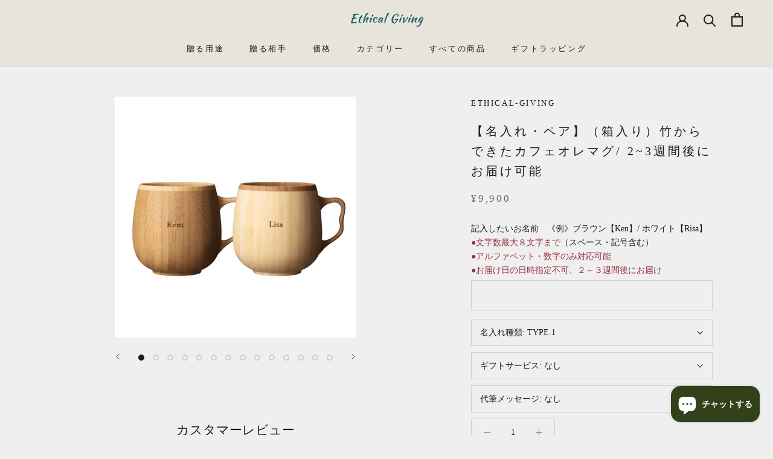

--- FILE ---
content_type: text/html; charset=utf-8
request_url: https://ethical-giving.jp/products/reveret-mug-insertname
body_size: 45353
content:
<!doctype html>

<html class="no-js" lang="ja">
  <head>
    <meta charset="utf-8"> 
    <meta http-equiv="X-UA-Compatible" content="IE=edge,chrome=1">
    <meta name="viewport" content="width=device-width, initial-scale=1.0, height=device-height, minimum-scale=1.0, maximum-scale=1.0">
    <meta name="theme-color" content="">

    <title>
      【名入れ・ペア】竹からできたカフェオレマグ/ 2~3週間後にお届け可能｜Ethical Giving &ndash; Ethical Giving | エシカルギビング
    </title><meta name="description" content="竹からできたカフェオレマグは、ナチュラルで高級感のあるデザインで使う人を喜ばせます。 使われている孟宗竹は3～5年で大きく成長し、短期間での収穫が可能。また地下茎で増えていくため、環境汚染につながる農薬の使用も必要ありません。竹は最小限の土地で効率よく、繰り返し利用することができる天然エコ資源です。"><link rel="canonical" href="https://ethical-giving.jp/products/reveret-mug-insertname"><link rel="shortcut icon" href="//ethical-giving.jp/cdn/shop/files/20220217__-_2_96x.jpg?v=1645589680" type="image/png"><meta property="og:type" content="product">
  <meta property="og:title" content="【名入れ・ペア】（箱入り）竹からできたカフェオレマグ/ 2~3週間後にお届け可能"><meta property="og:image" content="http://ethical-giving.jp/cdn/shop/products/RIVERET_Official_Site-removebg-preview.png?v=1629266188">
    <meta property="og:image:secure_url" content="https://ethical-giving.jp/cdn/shop/products/RIVERET_Official_Site-removebg-preview.png?v=1629266188">
    <meta property="og:image:width" content="695">
    <meta property="og:image:height" content="694"><meta property="product:price:amount" content="9,900">
  <meta property="product:price:currency" content="JPY"><meta property="og:description" content="竹からできたカフェオレマグは、ナチュラルで高級感のあるデザインで使う人を喜ばせます。 使われている孟宗竹は3～5年で大きく成長し、短期間での収穫が可能。また地下茎で増えていくため、環境汚染につながる農薬の使用も必要ありません。竹は最小限の土地で効率よく、繰り返し利用することができる天然エコ資源です。"><meta property="og:url" content="https://ethical-giving.jp/products/reveret-mug-insertname">
<meta property="og:site_name" content="Ethical Giving | エシカルギビング"><meta name="twitter:card" content="summary"><meta name="twitter:title" content="【名入れ・ペア】（箱入り）竹からできたカフェオレマグ/ 2~3週間後にお届け可能">
  <meta name="twitter:description" content="



※箱入り商品になります。※お届け日の日時指定不可、２～３週間後にお届け
竹からできたカフェオレマグは、ナチュラルで高級感のあるデザインで使う人を喜ばせます。
使われている孟宗竹は3～5年で大きく成長し、短期間での収穫が可能。また地下茎で増えていくため、環境汚染につながる農薬の使用も必要ありません。竹は最小限の土地で効率よく、繰り返し利用することができる天然エコ資源です。
【商品仕様】・特記事項：食洗機対応 ※研磨剤・漂白剤等が含まれた食洗機用洗剤はご使用できません。  ・推奨温水設定：70℃以下。 ・サイズ：口径 75 x 高さ 90mm ・容量約 350ml ・パッケージ：260 x 260 x 100mm ・重量：530g ※パッケージ含む・耐熱温度：70℃以下 ・原産国：日本 ・原材料：天然孟宗竹 ・表面塗装：ウレタン(LOHASコート) ※食品衛生基準適合の日本製塗料 ・原材料産地：中国 ・自社保有竹林にて収穫 木地 ー 中国、仕上げ・塗り ー 日本 ・全工程 自社工場にて製造
※お名前はご入力いただいたとおりにお名入れいたしますので、スペルなど十分にご注意の上、ご入力ください。※注文後のご変更やキャンセルにつきましては、一切お受けできません。あらかじめご了承の上、ご注文くださいませ。">
  <meta name="twitter:image" content="https://ethical-giving.jp/cdn/shop/products/RIVERET_Official_Site-removebg-preview_600x600_crop_center.png?v=1629266188">
    <style>
  
  

  
  
  

  :root {
    --heading-font-family : "New York", Iowan Old Style, Apple Garamond, Baskerville, Times New Roman, Droid Serif, Times, Source Serif Pro, serif, Apple Color Emoji, Segoe UI Emoji, Segoe UI Symbol;
    --heading-font-weight : 400;
    --heading-font-style  : normal;

    --text-font-family : "New York", Iowan Old Style, Apple Garamond, Baskerville, Times New Roman, Droid Serif, Times, Source Serif Pro, serif, Apple Color Emoji, Segoe UI Emoji, Segoe UI Symbol;
    --text-font-weight : 400;
    --text-font-style  : normal;

    --base-text-font-size   : 14px;
    --default-text-font-size: 14px;--background          : #efefef;
    --background-rgb      : 239, 239, 239;
    --light-background    : #ffffff;
    --light-background-rgb: 255, 255, 255;
    --heading-color       : #1c1b1b;
    --text-color          : #1c1b1b;
    --text-color-rgb      : 28, 27, 27;
    --text-color-light    : #6a6a6a;
    --text-color-light-rgb: 106, 106, 106;
    --link-color          : #6a6a6a;
    --link-color-rgb      : 106, 106, 106;
    --border-color        : #cfcfcf;
    --border-color-rgb    : 207, 207, 207;

    --button-background    : #1c1b1b;
    --button-background-rgb: 28, 27, 27;
    --button-text-color    : #ffffff;

    --header-background       : #e7e5db;
    --header-heading-color    : #1c1b1b;
    --header-light-text-color : #6a6a6a;
    --header-border-color     : #c9c7be;

    --footer-background    : #ffffff;
    --footer-text-color    : #6a6a6a;
    --footer-heading-color : #1c1b1b;
    --footer-border-color  : #e9e9e9;

    --navigation-background      : #1c1b1b;
    --navigation-background-rgb  : 28, 27, 27;
    --navigation-text-color      : #ffffff;
    --navigation-text-color-light: rgba(255, 255, 255, 0.5);
    --navigation-border-color    : rgba(255, 255, 255, 0.25);

    --newsletter-popup-background     : #1c1b1b;
    --newsletter-popup-text-color     : #ffffff;
    --newsletter-popup-text-color-rgb : 255, 255, 255;

    --secondary-elements-background       : #1c1b1b;
    --secondary-elements-background-rgb   : 28, 27, 27;
    --secondary-elements-text-color       : #ffffff;
    --secondary-elements-text-color-light : rgba(255, 255, 255, 0.5);
    --secondary-elements-border-color     : rgba(255, 255, 255, 0.25);

    --product-sale-price-color    : #f94c43;
    --product-sale-price-color-rgb: 249, 76, 67;

    /* Products */

    --horizontal-spacing-four-products-per-row: 60px;
        --horizontal-spacing-two-products-per-row : 60px;

    --vertical-spacing-four-products-per-row: 60px;
        --vertical-spacing-two-products-per-row : 75px;

    /* Animation */
    --drawer-transition-timing: cubic-bezier(0.645, 0.045, 0.355, 1);
    --header-base-height: 80px; /* We set a default for browsers that do not support CSS variables */

    /* Cursors */
    --cursor-zoom-in-svg    : url(//ethical-giving.jp/cdn/shop/t/2/assets/cursor-zoom-in.svg?v=170532930330058140181624777757);
    --cursor-zoom-in-2x-svg : url(//ethical-giving.jp/cdn/shop/t/2/assets/cursor-zoom-in-2x.svg?v=56685658183649387561624777757);
  }
</style>

<script>
  // IE11 does not have support for CSS variables, so we have to polyfill them
  if (!(((window || {}).CSS || {}).supports && window.CSS.supports('(--a: 0)'))) {
    const script = document.createElement('script');
    script.type = 'text/javascript';
    script.src = 'https://cdn.jsdelivr.net/npm/css-vars-ponyfill@2';
    script.onload = function() {
      cssVars({});
    };

    document.getElementsByTagName('head')[0].appendChild(script);
  }
</script>

    <script>window.performance && window.performance.mark && window.performance.mark('shopify.content_for_header.start');</script><meta id="shopify-digital-wallet" name="shopify-digital-wallet" content="/58190397649/digital_wallets/dialog">
<meta name="shopify-checkout-api-token" content="62973291ab9da5c19bd054c96bfb0bb8">
<link rel="alternate" type="application/json+oembed" href="https://ethical-giving.jp/products/reveret-mug-insertname.oembed">
<script async="async" src="/checkouts/internal/preloads.js?locale=ja-JP"></script>
<script id="apple-pay-shop-capabilities" type="application/json">{"shopId":58190397649,"countryCode":"JP","currencyCode":"JPY","merchantCapabilities":["supports3DS"],"merchantId":"gid:\/\/shopify\/Shop\/58190397649","merchantName":"Ethical Giving | エシカルギビング","requiredBillingContactFields":["postalAddress","email","phone"],"requiredShippingContactFields":["postalAddress","email","phone"],"shippingType":"shipping","supportedNetworks":["visa","masterCard","amex","jcb","discover"],"total":{"type":"pending","label":"Ethical Giving | エシカルギビング","amount":"1.00"},"shopifyPaymentsEnabled":true,"supportsSubscriptions":true}</script>
<script id="shopify-features" type="application/json">{"accessToken":"62973291ab9da5c19bd054c96bfb0bb8","betas":["rich-media-storefront-analytics"],"domain":"ethical-giving.jp","predictiveSearch":false,"shopId":58190397649,"locale":"ja"}</script>
<script>var Shopify = Shopify || {};
Shopify.shop = "ethical-giving.myshopify.com";
Shopify.locale = "ja";
Shopify.currency = {"active":"JPY","rate":"1.0"};
Shopify.country = "JP";
Shopify.theme = {"name":"Prestige","id":123958558929,"schema_name":"Prestige","schema_version":"4.12.0","theme_store_id":null,"role":"main"};
Shopify.theme.handle = "null";
Shopify.theme.style = {"id":null,"handle":null};
Shopify.cdnHost = "ethical-giving.jp/cdn";
Shopify.routes = Shopify.routes || {};
Shopify.routes.root = "/";</script>
<script type="module">!function(o){(o.Shopify=o.Shopify||{}).modules=!0}(window);</script>
<script>!function(o){function n(){var o=[];function n(){o.push(Array.prototype.slice.apply(arguments))}return n.q=o,n}var t=o.Shopify=o.Shopify||{};t.loadFeatures=n(),t.autoloadFeatures=n()}(window);</script>
<script id="shop-js-analytics" type="application/json">{"pageType":"product"}</script>
<script defer="defer" async type="module" src="//ethical-giving.jp/cdn/shopifycloud/shop-js/modules/v2/client.init-shop-cart-sync_0MstufBG.ja.esm.js"></script>
<script defer="defer" async type="module" src="//ethical-giving.jp/cdn/shopifycloud/shop-js/modules/v2/chunk.common_jll-23Z1.esm.js"></script>
<script defer="defer" async type="module" src="//ethical-giving.jp/cdn/shopifycloud/shop-js/modules/v2/chunk.modal_HXih6-AF.esm.js"></script>
<script type="module">
  await import("//ethical-giving.jp/cdn/shopifycloud/shop-js/modules/v2/client.init-shop-cart-sync_0MstufBG.ja.esm.js");
await import("//ethical-giving.jp/cdn/shopifycloud/shop-js/modules/v2/chunk.common_jll-23Z1.esm.js");
await import("//ethical-giving.jp/cdn/shopifycloud/shop-js/modules/v2/chunk.modal_HXih6-AF.esm.js");

  window.Shopify.SignInWithShop?.initShopCartSync?.({"fedCMEnabled":true,"windoidEnabled":true});

</script>
<script>(function() {
  var isLoaded = false;
  function asyncLoad() {
    if (isLoaded) return;
    isLoaded = true;
    var urls = ["https:\/\/cdn.nfcube.com\/1bd8975060682345e05560f4f72f5e99.js?shop=ethical-giving.myshopify.com","https:\/\/d1qnl12h46g6qu.cloudfront.net\/ethical-giving.myshopify.com.js?shop=ethical-giving.myshopify.com","https:\/\/ngc-note-field-app.com\/js\/check_history.js?shop=ethical-giving.myshopify.com"];
    for (var i = 0; i < urls.length; i++) {
      var s = document.createElement('script');
      s.type = 'text/javascript';
      s.async = true;
      s.src = urls[i];
      var x = document.getElementsByTagName('script')[0];
      x.parentNode.insertBefore(s, x);
    }
  };
  if(window.attachEvent) {
    window.attachEvent('onload', asyncLoad);
  } else {
    window.addEventListener('load', asyncLoad, false);
  }
})();</script>
<script id="__st">var __st={"a":58190397649,"offset":32400,"reqid":"7d62608c-7931-406b-97a3-add2680374ea-1769429057","pageurl":"ethical-giving.jp\/products\/reveret-mug-insertname","u":"6aa2b6156e97","p":"product","rtyp":"product","rid":6730534355153};</script>
<script>window.ShopifyPaypalV4VisibilityTracking = true;</script>
<script id="form-persister">!function(){'use strict';const t='contact',e='new_comment',n=[[t,t],['blogs',e],['comments',e],[t,'customer']],o='password',r='form_key',c=['recaptcha-v3-token','g-recaptcha-response','h-captcha-response',o],s=()=>{try{return window.sessionStorage}catch{return}},i='__shopify_v',u=t=>t.elements[r],a=function(){const t=[...n].map((([t,e])=>`form[action*='/${t}']:not([data-nocaptcha='true']) input[name='form_type'][value='${e}']`)).join(',');var e;return e=t,()=>e?[...document.querySelectorAll(e)].map((t=>t.form)):[]}();function m(t){const e=u(t);a().includes(t)&&(!e||!e.value)&&function(t){try{if(!s())return;!function(t){const e=s();if(!e)return;const n=u(t);if(!n)return;const o=n.value;o&&e.removeItem(o)}(t);const e=Array.from(Array(32),(()=>Math.random().toString(36)[2])).join('');!function(t,e){u(t)||t.append(Object.assign(document.createElement('input'),{type:'hidden',name:r})),t.elements[r].value=e}(t,e),function(t,e){const n=s();if(!n)return;const r=[...t.querySelectorAll(`input[type='${o}']`)].map((({name:t})=>t)),u=[...c,...r],a={};for(const[o,c]of new FormData(t).entries())u.includes(o)||(a[o]=c);n.setItem(e,JSON.stringify({[i]:1,action:t.action,data:a}))}(t,e)}catch(e){console.error('failed to persist form',e)}}(t)}const f=t=>{if('true'===t.dataset.persistBound)return;const e=function(t,e){const n=function(t){return'function'==typeof t.submit?t.submit:HTMLFormElement.prototype.submit}(t).bind(t);return function(){let t;return()=>{t||(t=!0,(()=>{try{e(),n()}catch(t){(t=>{console.error('form submit failed',t)})(t)}})(),setTimeout((()=>t=!1),250))}}()}(t,(()=>{m(t)}));!function(t,e){if('function'==typeof t.submit&&'function'==typeof e)try{t.submit=e}catch{}}(t,e),t.addEventListener('submit',(t=>{t.preventDefault(),e()})),t.dataset.persistBound='true'};!function(){function t(t){const e=(t=>{const e=t.target;return e instanceof HTMLFormElement?e:e&&e.form})(t);e&&m(e)}document.addEventListener('submit',t),document.addEventListener('DOMContentLoaded',(()=>{const e=a();for(const t of e)f(t);var n;n=document.body,new window.MutationObserver((t=>{for(const e of t)if('childList'===e.type&&e.addedNodes.length)for(const t of e.addedNodes)1===t.nodeType&&'FORM'===t.tagName&&a().includes(t)&&f(t)})).observe(n,{childList:!0,subtree:!0,attributes:!1}),document.removeEventListener('submit',t)}))}()}();</script>
<script integrity="sha256-4kQ18oKyAcykRKYeNunJcIwy7WH5gtpwJnB7kiuLZ1E=" data-source-attribution="shopify.loadfeatures" defer="defer" src="//ethical-giving.jp/cdn/shopifycloud/storefront/assets/storefront/load_feature-a0a9edcb.js" crossorigin="anonymous"></script>
<script data-source-attribution="shopify.dynamic_checkout.dynamic.init">var Shopify=Shopify||{};Shopify.PaymentButton=Shopify.PaymentButton||{isStorefrontPortableWallets:!0,init:function(){window.Shopify.PaymentButton.init=function(){};var t=document.createElement("script");t.src="https://ethical-giving.jp/cdn/shopifycloud/portable-wallets/latest/portable-wallets.ja.js",t.type="module",document.head.appendChild(t)}};
</script>
<script data-source-attribution="shopify.dynamic_checkout.buyer_consent">
  function portableWalletsHideBuyerConsent(e){var t=document.getElementById("shopify-buyer-consent"),n=document.getElementById("shopify-subscription-policy-button");t&&n&&(t.classList.add("hidden"),t.setAttribute("aria-hidden","true"),n.removeEventListener("click",e))}function portableWalletsShowBuyerConsent(e){var t=document.getElementById("shopify-buyer-consent"),n=document.getElementById("shopify-subscription-policy-button");t&&n&&(t.classList.remove("hidden"),t.removeAttribute("aria-hidden"),n.addEventListener("click",e))}window.Shopify?.PaymentButton&&(window.Shopify.PaymentButton.hideBuyerConsent=portableWalletsHideBuyerConsent,window.Shopify.PaymentButton.showBuyerConsent=portableWalletsShowBuyerConsent);
</script>
<script data-source-attribution="shopify.dynamic_checkout.cart.bootstrap">document.addEventListener("DOMContentLoaded",(function(){function t(){return document.querySelector("shopify-accelerated-checkout-cart, shopify-accelerated-checkout")}if(t())Shopify.PaymentButton.init();else{new MutationObserver((function(e,n){t()&&(Shopify.PaymentButton.init(),n.disconnect())})).observe(document.body,{childList:!0,subtree:!0})}}));
</script>
<link id="shopify-accelerated-checkout-styles" rel="stylesheet" media="screen" href="https://ethical-giving.jp/cdn/shopifycloud/portable-wallets/latest/accelerated-checkout-backwards-compat.css" crossorigin="anonymous">
<style id="shopify-accelerated-checkout-cart">
        #shopify-buyer-consent {
  margin-top: 1em;
  display: inline-block;
  width: 100%;
}

#shopify-buyer-consent.hidden {
  display: none;
}

#shopify-subscription-policy-button {
  background: none;
  border: none;
  padding: 0;
  text-decoration: underline;
  font-size: inherit;
  cursor: pointer;
}

#shopify-subscription-policy-button::before {
  box-shadow: none;
}

      </style>

<script>window.performance && window.performance.mark && window.performance.mark('shopify.content_for_header.end');</script>

    <link rel="stylesheet" href="//ethical-giving.jp/cdn/shop/t/2/assets/theme.css?v=87476440463066954121688292705">

    <script>// This allows to expose several variables to the global scope, to be used in scripts
      window.theme = {
        pageType: "product",
        moneyFormat: "¥{{amount_no_decimals}}",
        moneyWithCurrencyFormat: "¥{{amount_no_decimals}} JPY",
        productImageSize: "natural",
        searchMode: "product,article,page",
        showPageTransition: false,
        showElementStaggering: true,
        showImageZooming: true
      };

      window.routes = {
        rootUrl: "\/",
        rootUrlWithoutSlash: '',
        cartUrl: "\/cart",
        cartAddUrl: "\/cart\/add",
        cartChangeUrl: "\/cart\/change",
        searchUrl: "\/search",
        productRecommendationsUrl: "\/recommendations\/products"
      };

      window.languages = {
        cartAddNote: "備考欄",
        cartEditNote: "注文メモを変更",
        productImageLoadingError: "この画像を読み込めませんでした。 ページをリロードしてください。",
        productFormAddToCart: "カートに追加する",
        productFormUnavailable: "お取り扱いできません",
        productFormSoldOut: "売り切れ",
        shippingEstimatorOneResult: "1つのオプションが利用可能：",
        shippingEstimatorMoreResults: "{{count}}つのオプションが利用可能：",
        shippingEstimatorNoResults: "配送が見つかりませんでした"
      };

      window.lazySizesConfig = {
        loadHidden: false,
        hFac: 0.5,
        expFactor: 2,
        ricTimeout: 150,
        lazyClass: 'Image--lazyLoad',
        loadingClass: 'Image--lazyLoading',
        loadedClass: 'Image--lazyLoaded'
      };

      document.documentElement.className = document.documentElement.className.replace('no-js', 'js');
      document.documentElement.style.setProperty('--window-height', window.innerHeight + 'px');

      // We do a quick detection of some features (we could use Modernizr but for so little...)
      (function() {
        document.documentElement.className += ((window.CSS && window.CSS.supports('(position: sticky) or (position: -webkit-sticky)')) ? ' supports-sticky' : ' no-supports-sticky');
        document.documentElement.className += (window.matchMedia('(-moz-touch-enabled: 1), (hover: none)')).matches ? ' no-supports-hover' : ' supports-hover';
      }());
    </script>

    <script src="//ethical-giving.jp/cdn/shop/t/2/assets/lazysizes.min.js?v=174358363404432586981624777747" async></script><script src="https://polyfill-fastly.net/v3/polyfill.min.js?unknown=polyfill&features=fetch,Element.prototype.closest,Element.prototype.remove,Element.prototype.classList,Array.prototype.includes,Array.prototype.fill,Object.assign,CustomEvent,IntersectionObserver,IntersectionObserverEntry,URL" defer></script>
    <script src="//ethical-giving.jp/cdn/shop/t/2/assets/libs.min.js?v=26178543184394469741624777748" defer></script>
    <script src="//ethical-giving.jp/cdn/shop/t/2/assets/theme.min.js?v=35384665780987060861624777750" defer></script>
    <script src="//ethical-giving.jp/cdn/shop/t/2/assets/custom.js?v=183944157590872491501624777747" defer></script>

    <script>
      (function () {
        window.onpageshow = function() {
          if (window.theme.showPageTransition) {
            var pageTransition = document.querySelector('.PageTransition');

            if (pageTransition) {
              pageTransition.style.visibility = 'visible';
              pageTransition.style.opacity = '0';
            }
          }

          // When the page is loaded from the cache, we have to reload the cart content
          document.documentElement.dispatchEvent(new CustomEvent('cart:refresh', {
            bubbles: true
          }));
        };
      })();
    </script>

    
  <script type="application/ld+json">
  {
    "@context": "http://schema.org",
    "@type": "Product",
    "offers": [{
          "@type": "Offer",
          "name": "TYPE.1 \/ なし \/ なし",
          "availability":"https://schema.org/InStock",
          "price": 9900.0,
          "priceCurrency": "JPY",
          "priceValidUntil": "2026-02-05","url": "/products/reveret-mug-insertname?variant=40293691719889"
        },
{
          "@type": "Offer",
          "name": "TYPE.1 \/ なし \/ あり(備考欄に記載) ¥200",
          "availability":"https://schema.org/InStock",
          "price": 10100.0,
          "priceCurrency": "JPY",
          "priceValidUntil": "2026-02-05","url": "/products/reveret-mug-insertname?variant=40293691752657"
        },
{
          "@type": "Offer",
          "name": "TYPE.1 \/ コットンリボン ¥100 \/ なし",
          "availability":"https://schema.org/InStock",
          "price": 10000.0,
          "priceCurrency": "JPY",
          "priceValidUntil": "2026-02-05","url": "/products/reveret-mug-insertname?variant=40293691785425"
        },
{
          "@type": "Offer",
          "name": "TYPE.1 \/ コットンリボン ¥100 \/ あり(備考欄に記載) ¥200",
          "availability":"https://schema.org/InStock",
          "price": 10200.0,
          "priceCurrency": "JPY",
          "priceValidUntil": "2026-02-05","url": "/products/reveret-mug-insertname?variant=40293691818193"
        },
{
          "@type": "Offer",
          "name": "TYPE.1 \/ 紙袋 ¥100 \/ なし",
          "availability":"https://schema.org/InStock",
          "price": 10000.0,
          "priceCurrency": "JPY",
          "priceValidUntil": "2026-02-05","url": "/products/reveret-mug-insertname?variant=40293691850961"
        },
{
          "@type": "Offer",
          "name": "TYPE.1 \/ 紙袋 ¥100 \/ あり(備考欄に記載) ¥200",
          "availability":"https://schema.org/InStock",
          "price": 10200.0,
          "priceCurrency": "JPY",
          "priceValidUntil": "2026-02-05","url": "/products/reveret-mug-insertname?variant=40293691883729"
        },
{
          "@type": "Offer",
          "name": "TYPE.1 \/ 熨斗(備考に記載) ¥0 \/ なし",
          "availability":"https://schema.org/InStock",
          "price": 9900.0,
          "priceCurrency": "JPY",
          "priceValidUntil": "2026-02-05","url": "/products/reveret-mug-insertname?variant=40293691916497"
        },
{
          "@type": "Offer",
          "name": "TYPE.1 \/ 熨斗(備考に記載) ¥0 \/ あり(備考欄に記載) ¥200",
          "availability":"https://schema.org/InStock",
          "price": 10100.0,
          "priceCurrency": "JPY",
          "priceValidUntil": "2026-02-05","url": "/products/reveret-mug-insertname?variant=40293691949265"
        },
{
          "@type": "Offer",
          "name": "TYPE.1 \/ 風呂敷包み ¥1000 \/ なし",
          "availability":"https://schema.org/InStock",
          "price": 10900.0,
          "priceCurrency": "JPY",
          "priceValidUntil": "2026-02-05","url": "/products/reveret-mug-insertname?variant=40293691982033"
        },
{
          "@type": "Offer",
          "name": "TYPE.1 \/ 風呂敷包み ¥1000 \/ あり(備考欄に記載) ¥200",
          "availability":"https://schema.org/InStock",
          "price": 11000.0,
          "priceCurrency": "JPY",
          "priceValidUntil": "2026-02-05","url": "/products/reveret-mug-insertname?variant=40293692014801"
        },
{
          "@type": "Offer",
          "name": "TYPE.1 \/ リボン+紙袋 ¥200 \/ なし",
          "availability":"https://schema.org/InStock",
          "price": 10100.0,
          "priceCurrency": "JPY",
          "priceValidUntil": "2026-02-05","url": "/products/reveret-mug-insertname?variant=40293692047569"
        },
{
          "@type": "Offer",
          "name": "TYPE.1 \/ リボン+紙袋 ¥200 \/ あり(備考欄に記載) ¥200",
          "availability":"https://schema.org/InStock",
          "price": 10300.0,
          "priceCurrency": "JPY",
          "priceValidUntil": "2026-02-05","url": "/products/reveret-mug-insertname?variant=40293692080337"
        },
{
          "@type": "Offer",
          "name": "TYPE.1 \/ 熨斗+紙袋 ¥100 \/ なし",
          "availability":"https://schema.org/InStock",
          "price": 10000.0,
          "priceCurrency": "JPY",
          "priceValidUntil": "2026-02-05","url": "/products/reveret-mug-insertname?variant=40293692113105"
        },
{
          "@type": "Offer",
          "name": "TYPE.1 \/ 熨斗+紙袋 ¥100 \/ あり(備考欄に記載) ¥200",
          "availability":"https://schema.org/InStock",
          "price": 10200.0,
          "priceCurrency": "JPY",
          "priceValidUntil": "2026-02-05","url": "/products/reveret-mug-insertname?variant=40293692145873"
        },
{
          "@type": "Offer",
          "name": "TYPE.2 \/ なし \/ なし",
          "availability":"https://schema.org/InStock",
          "price": 9900.0,
          "priceCurrency": "JPY",
          "priceValidUntil": "2026-02-05","url": "/products/reveret-mug-insertname?variant=40293692178641"
        },
{
          "@type": "Offer",
          "name": "TYPE.2 \/ なし \/ あり(備考欄に記載) ¥200",
          "availability":"https://schema.org/InStock",
          "price": 10100.0,
          "priceCurrency": "JPY",
          "priceValidUntil": "2026-02-05","url": "/products/reveret-mug-insertname?variant=40293692211409"
        },
{
          "@type": "Offer",
          "name": "TYPE.2 \/ コットンリボン ¥100 \/ なし",
          "availability":"https://schema.org/InStock",
          "price": 10000.0,
          "priceCurrency": "JPY",
          "priceValidUntil": "2026-02-05","url": "/products/reveret-mug-insertname?variant=40293692244177"
        },
{
          "@type": "Offer",
          "name": "TYPE.2 \/ コットンリボン ¥100 \/ あり(備考欄に記載) ¥200",
          "availability":"https://schema.org/InStock",
          "price": 10200.0,
          "priceCurrency": "JPY",
          "priceValidUntil": "2026-02-05","url": "/products/reveret-mug-insertname?variant=40293692276945"
        },
{
          "@type": "Offer",
          "name": "TYPE.2 \/ 紙袋 ¥100 \/ なし",
          "availability":"https://schema.org/InStock",
          "price": 10000.0,
          "priceCurrency": "JPY",
          "priceValidUntil": "2026-02-05","url": "/products/reveret-mug-insertname?variant=40293692309713"
        },
{
          "@type": "Offer",
          "name": "TYPE.2 \/ 紙袋 ¥100 \/ あり(備考欄に記載) ¥200",
          "availability":"https://schema.org/InStock",
          "price": 10200.0,
          "priceCurrency": "JPY",
          "priceValidUntil": "2026-02-05","url": "/products/reveret-mug-insertname?variant=40293692342481"
        },
{
          "@type": "Offer",
          "name": "TYPE.2 \/ 熨斗(備考に記載) ¥0 \/ なし",
          "availability":"https://schema.org/InStock",
          "price": 9900.0,
          "priceCurrency": "JPY",
          "priceValidUntil": "2026-02-05","url": "/products/reveret-mug-insertname?variant=40293692375249"
        },
{
          "@type": "Offer",
          "name": "TYPE.2 \/ 熨斗(備考に記載) ¥0 \/ あり(備考欄に記載) ¥200",
          "availability":"https://schema.org/InStock",
          "price": 10100.0,
          "priceCurrency": "JPY",
          "priceValidUntil": "2026-02-05","url": "/products/reveret-mug-insertname?variant=40293692408017"
        },
{
          "@type": "Offer",
          "name": "TYPE.2 \/ 風呂敷包み ¥1000 \/ なし",
          "availability":"https://schema.org/InStock",
          "price": 10900.0,
          "priceCurrency": "JPY",
          "priceValidUntil": "2026-02-05","url": "/products/reveret-mug-insertname?variant=40293692440785"
        },
{
          "@type": "Offer",
          "name": "TYPE.2 \/ 風呂敷包み ¥1000 \/ あり(備考欄に記載) ¥200",
          "availability":"https://schema.org/InStock",
          "price": 11100.0,
          "priceCurrency": "JPY",
          "priceValidUntil": "2026-02-05","url": "/products/reveret-mug-insertname?variant=40293692473553"
        },
{
          "@type": "Offer",
          "name": "TYPE.2 \/ リボン+紙袋 ¥200 \/ なし",
          "availability":"https://schema.org/InStock",
          "price": 10100.0,
          "priceCurrency": "JPY",
          "priceValidUntil": "2026-02-05","url": "/products/reveret-mug-insertname?variant=40293692506321"
        },
{
          "@type": "Offer",
          "name": "TYPE.2 \/ リボン+紙袋 ¥200 \/ あり(備考欄に記載) ¥200",
          "availability":"https://schema.org/InStock",
          "price": 10300.0,
          "priceCurrency": "JPY",
          "priceValidUntil": "2026-02-05","url": "/products/reveret-mug-insertname?variant=40293692539089"
        },
{
          "@type": "Offer",
          "name": "TYPE.2 \/ 熨斗+紙袋 ¥100 \/ なし",
          "availability":"https://schema.org/InStock",
          "price": 10000.0,
          "priceCurrency": "JPY",
          "priceValidUntil": "2026-02-05","url": "/products/reveret-mug-insertname?variant=40293692571857"
        },
{
          "@type": "Offer",
          "name": "TYPE.2 \/ 熨斗+紙袋 ¥100 \/ あり(備考欄に記載) ¥200",
          "availability":"https://schema.org/InStock",
          "price": 10200.0,
          "priceCurrency": "JPY",
          "priceValidUntil": "2026-02-05","url": "/products/reveret-mug-insertname?variant=40293692604625"
        },
{
          "@type": "Offer",
          "name": "TYPE.3 \/ なし \/ なし",
          "availability":"https://schema.org/InStock",
          "price": 9900.0,
          "priceCurrency": "JPY",
          "priceValidUntil": "2026-02-05","url": "/products/reveret-mug-insertname?variant=40293692637393"
        },
{
          "@type": "Offer",
          "name": "TYPE.3 \/ なし \/ あり(備考欄に記載) ¥200",
          "availability":"https://schema.org/InStock",
          "price": 10100.0,
          "priceCurrency": "JPY",
          "priceValidUntil": "2026-02-05","url": "/products/reveret-mug-insertname?variant=40293692670161"
        },
{
          "@type": "Offer",
          "name": "TYPE.3 \/ コットンリボン ¥100 \/ なし",
          "availability":"https://schema.org/InStock",
          "price": 10000.0,
          "priceCurrency": "JPY",
          "priceValidUntil": "2026-02-05","url": "/products/reveret-mug-insertname?variant=40293692702929"
        },
{
          "@type": "Offer",
          "name": "TYPE.3 \/ コットンリボン ¥100 \/ あり(備考欄に記載) ¥200",
          "availability":"https://schema.org/InStock",
          "price": 10200.0,
          "priceCurrency": "JPY",
          "priceValidUntil": "2026-02-05","url": "/products/reveret-mug-insertname?variant=40293692735697"
        },
{
          "@type": "Offer",
          "name": "TYPE.3 \/ 紙袋 ¥100 \/ なし",
          "availability":"https://schema.org/InStock",
          "price": 10000.0,
          "priceCurrency": "JPY",
          "priceValidUntil": "2026-02-05","url": "/products/reveret-mug-insertname?variant=40293692768465"
        },
{
          "@type": "Offer",
          "name": "TYPE.3 \/ 紙袋 ¥100 \/ あり(備考欄に記載) ¥200",
          "availability":"https://schema.org/InStock",
          "price": 10200.0,
          "priceCurrency": "JPY",
          "priceValidUntil": "2026-02-05","url": "/products/reveret-mug-insertname?variant=40293692801233"
        },
{
          "@type": "Offer",
          "name": "TYPE.3 \/ 熨斗(備考に記載) ¥0 \/ なし",
          "availability":"https://schema.org/InStock",
          "price": 9900.0,
          "priceCurrency": "JPY",
          "priceValidUntil": "2026-02-05","url": "/products/reveret-mug-insertname?variant=40293692834001"
        },
{
          "@type": "Offer",
          "name": "TYPE.3 \/ 熨斗(備考に記載) ¥0 \/ あり(備考欄に記載) ¥200",
          "availability":"https://schema.org/InStock",
          "price": 10100.0,
          "priceCurrency": "JPY",
          "priceValidUntil": "2026-02-05","url": "/products/reveret-mug-insertname?variant=40293692866769"
        },
{
          "@type": "Offer",
          "name": "TYPE.3 \/ 風呂敷包み ¥1000 \/ なし",
          "availability":"https://schema.org/InStock",
          "price": 10900.0,
          "priceCurrency": "JPY",
          "priceValidUntil": "2026-02-05","url": "/products/reveret-mug-insertname?variant=40293692899537"
        },
{
          "@type": "Offer",
          "name": "TYPE.3 \/ 風呂敷包み ¥1000 \/ あり(備考欄に記載) ¥200",
          "availability":"https://schema.org/InStock",
          "price": 11100.0,
          "priceCurrency": "JPY",
          "priceValidUntil": "2026-02-05","url": "/products/reveret-mug-insertname?variant=40293692932305"
        },
{
          "@type": "Offer",
          "name": "TYPE.3 \/ リボン+紙袋 ¥200 \/ なし",
          "availability":"https://schema.org/InStock",
          "price": 10100.0,
          "priceCurrency": "JPY",
          "priceValidUntil": "2026-02-05","url": "/products/reveret-mug-insertname?variant=40293692965073"
        },
{
          "@type": "Offer",
          "name": "TYPE.3 \/ リボン+紙袋 ¥200 \/ あり(備考欄に記載) ¥200",
          "availability":"https://schema.org/InStock",
          "price": 10300.0,
          "priceCurrency": "JPY",
          "priceValidUntil": "2026-02-05","url": "/products/reveret-mug-insertname?variant=40293692997841"
        },
{
          "@type": "Offer",
          "name": "TYPE.3 \/ 熨斗+紙袋 ¥100 \/ なし",
          "availability":"https://schema.org/InStock",
          "price": 10000.0,
          "priceCurrency": "JPY",
          "priceValidUntil": "2026-02-05","url": "/products/reveret-mug-insertname?variant=40293693030609"
        },
{
          "@type": "Offer",
          "name": "TYPE.3 \/ 熨斗+紙袋 ¥100 \/ あり(備考欄に記載) ¥200",
          "availability":"https://schema.org/InStock",
          "price": 10200.0,
          "priceCurrency": "JPY",
          "priceValidUntil": "2026-02-05","url": "/products/reveret-mug-insertname?variant=40293693096145"
        }
],
    "brand": {
      "name": "ethical-giving"
    },
    "name": "【名入れ・ペア】（箱入り）竹からできたカフェオレマグ\/ 2~3週間後にお届け可能",
    "description": "\n\n\n\n※箱入り商品になります。※お届け日の日時指定不可、２～３週間後にお届け\n竹からできたカフェオレマグは、ナチュラルで高級感のあるデザインで使う人を喜ばせます。\n使われている孟宗竹は3～5年で大きく成長し、短期間での収穫が可能。また地下茎で増えていくため、環境汚染につながる農薬の使用も必要ありません。竹は最小限の土地で効率よく、繰り返し利用することができる天然エコ資源です。\n【商品仕様】・特記事項：食洗機対応 ※研磨剤・漂白剤等が含まれた食洗機用洗剤はご使用できません。  ・推奨温水設定：70℃以下。 ・サイズ：口径 75 x 高さ 90mm ・容量約 350ml ・パッケージ：260 x 260 x 100mm ・重量：530g ※パッケージ含む・耐熱温度：70℃以下 ・原産国：日本 ・原材料：天然孟宗竹 ・表面塗装：ウレタン(LOHASコート) ※食品衛生基準適合の日本製塗料 ・原材料産地：中国 ・自社保有竹林にて収穫 木地 ー 中国、仕上げ・塗り ー 日本 ・全工程 自社工場にて製造\n※お名前はご入力いただいたとおりにお名入れいたしますので、スペルなど十分にご注意の上、ご入力ください。※注文後のご変更やキャンセルにつきましては、一切お受けできません。あらかじめご了承の上、ご注文くださいませ。",
    "category": "",
    "url": "/products/reveret-mug-insertname",
    "sku": "",
    "image": {
      "@type": "ImageObject",
      "url": "https://ethical-giving.jp/cdn/shop/products/RIVERET_Official_Site-removebg-preview_1024x.png?v=1629266188",
      "image": "https://ethical-giving.jp/cdn/shop/products/RIVERET_Official_Site-removebg-preview_1024x.png?v=1629266188",
      "name": "【名入れ・ペア】（箱入り）竹からできたカフェオレマグ\/ 2~3週間後にお届け可能",
      "width": "1024",
      "height": "1024"
    }
  }
  </script>



  <script type="application/ld+json">
  {
    "@context": "http://schema.org",
    "@type": "BreadcrumbList",
  "itemListElement": [{
      "@type": "ListItem",
      "position": 1,
      "name": "Translation missing: ja.general.breadcrumb.home",
      "item": "https://ethical-giving.jp"
    },{
          "@type": "ListItem",
          "position": 2,
          "name": "【名入れ・ペア】（箱入り）竹からできたカフェオレマグ\/ 2~3週間後にお届け可能",
          "item": "https://ethical-giving.jp/products/reveret-mug-insertname"
        }]
  }
  </script>

    <meta name="facebook-domain-verification" content="oxwuhui322q9eh2cd5yqw2y0pejt5p" />
    <meta name="google-site-verification" content="zt-lCQzBujnDjkPQ1Ovv8jtvPkuNcQcri5Iv9FTra6A" />
  <!-- BEGIN app block: shopify://apps/judge-me-reviews/blocks/judgeme_core/61ccd3b1-a9f2-4160-9fe9-4fec8413e5d8 --><!-- Start of Judge.me Core -->






<link rel="dns-prefetch" href="https://cdnwidget.judge.me">
<link rel="dns-prefetch" href="https://cdn.judge.me">
<link rel="dns-prefetch" href="https://cdn1.judge.me">
<link rel="dns-prefetch" href="https://api.judge.me">

<script data-cfasync='false' class='jdgm-settings-script'>window.jdgmSettings={"pagination":5,"disable_web_reviews":false,"badge_no_review_text":"レビューなし","badge_n_reviews_text":"{{ n }}件のレビュー","hide_badge_preview_if_no_reviews":true,"badge_hide_text":false,"enforce_center_preview_badge":false,"widget_title":"カスタマーレビュー","widget_open_form_text":"レビューを書く","widget_close_form_text":"レビューをキャンセル","widget_refresh_page_text":"ページを更新","widget_summary_text":"{{ number_of_reviews }}件のレビューに基づく","widget_no_review_text":"最初のレビューを書きましょう","widget_name_field_text":"表示名","widget_verified_name_field_text":"認証された名前（公開）","widget_name_placeholder_text":"表示名","widget_required_field_error_text":"このフィールドは必須です。","widget_email_field_text":"メールアドレス","widget_verified_email_field_text":"認証されたメール（非公開、編集不可）","widget_email_placeholder_text":"あなたのメールアドレス（非公開）","widget_email_field_error_text":"有効なメールアドレスを入力してください。","widget_rating_field_text":"評価","widget_review_title_field_text":"レビュータイトル","widget_review_title_placeholder_text":"レビューにタイトルをつける","widget_review_body_field_text":"レビュー内容","widget_review_body_placeholder_text":"ここに書き始めてください...","widget_pictures_field_text":"写真/動画（任意）","widget_submit_review_text":"レビューを送信","widget_submit_verified_review_text":"認証済みレビューを送信","widget_submit_success_msg_with_auto_publish":"ありがとうございます！数分後にページを更新して、あなたのレビューを確認してください。\u003ca href='https://judge.me/login' target='_blank' rel='nofollow noopener'\u003eJudge.me\u003c/a\u003eにログインすることで、レビューの削除や編集ができます。","widget_submit_success_msg_no_auto_publish":"ありがとうございます！あなたのレビューはショップ管理者の承認を得た後に公開されます。\u003ca href='https://judge.me/login' target='_blank' rel='nofollow noopener'\u003eJudge.me\u003c/a\u003eにログインすることで、レビューの削除や編集ができます。","widget_show_default_reviews_out_of_total_text":"{{ n_reviews }}件のレビューのうち{{ n_reviews_shown }}件を表示しています。","widget_show_all_link_text":"すべて表示","widget_show_less_link_text":"表示を減らす","widget_author_said_text":"{{ reviewer_name }}の言葉：","widget_days_text":"{{ n }}日前","widget_weeks_text":"{{ n }}週間前","widget_months_text":"{{ n }}ヶ月前","widget_years_text":"{{ n }}年前","widget_yesterday_text":"昨日","widget_today_text":"今日","widget_replied_text":"\u003e\u003e {{ shop_name }}の返信：","widget_read_more_text":"続きを読む","widget_reviewer_name_as_initial":"","widget_rating_filter_color":"#fbcd0a","widget_rating_filter_see_all_text":"すべてのレビューを見る","widget_sorting_most_recent_text":"最新順","widget_sorting_highest_rating_text":"最高評価順","widget_sorting_lowest_rating_text":"最低評価順","widget_sorting_with_pictures_text":"写真付きのみ","widget_sorting_most_helpful_text":"最も役立つ順","widget_open_question_form_text":"質問する","widget_reviews_subtab_text":"レビュー","widget_questions_subtab_text":"質問","widget_question_label_text":"質問","widget_answer_label_text":"回答","widget_question_placeholder_text":"ここに質問を書いてください","widget_submit_question_text":"質問を送信","widget_question_submit_success_text":"ご質問ありがとうございます！回答があり次第ご連絡いたします。","verified_badge_text":"認証済み","verified_badge_bg_color":"","verified_badge_text_color":"","verified_badge_placement":"left-of-reviewer-name","widget_review_max_height":"","widget_hide_border":false,"widget_social_share":false,"widget_thumb":false,"widget_review_location_show":false,"widget_location_format":"","all_reviews_include_out_of_store_products":true,"all_reviews_out_of_store_text":"（ストア外）","all_reviews_pagination":100,"all_reviews_product_name_prefix_text":"について","enable_review_pictures":true,"enable_question_anwser":false,"widget_theme":"default","review_date_format":"mm/dd/yyyy","default_sort_method":"most-recent","widget_product_reviews_subtab_text":"製品レビュー","widget_shop_reviews_subtab_text":"ショップレビュー","widget_other_products_reviews_text":"他の製品のレビュー","widget_store_reviews_subtab_text":"ショップレビュー","widget_no_store_reviews_text":"この店舗はまだレビューを受け取っていません","widget_web_restriction_product_reviews_text":"この製品に対するレビューはまだありません","widget_no_items_text":"アイテムが見つかりません","widget_show_more_text":"もっと見る","widget_write_a_store_review_text":"ストアレビューを書く","widget_other_languages_heading":"他の言語のレビュー","widget_translate_review_text":"レビューを{{ language }}に翻訳","widget_translating_review_text":"翻訳中...","widget_show_original_translation_text":"原文を表示 ({{ language }})","widget_translate_review_failed_text":"レビューを翻訳できませんでした。","widget_translate_review_retry_text":"再試行","widget_translate_review_try_again_later_text":"後でもう一度お試しください","show_product_url_for_grouped_product":false,"widget_sorting_pictures_first_text":"写真を最初に","show_pictures_on_all_rev_page_mobile":false,"show_pictures_on_all_rev_page_desktop":false,"floating_tab_hide_mobile_install_preference":false,"floating_tab_button_name":"★ レビュー","floating_tab_title":"お客様の声","floating_tab_button_color":"","floating_tab_button_background_color":"","floating_tab_url":"","floating_tab_url_enabled":false,"floating_tab_tab_style":"text","all_reviews_text_badge_text":"お客様は当店を{{ shop.metafields.judgeme.all_reviews_count }}件のレビューに基づいて{{ shop.metafields.judgeme.all_reviews_rating | round: 1 }}/5と評価しています。","all_reviews_text_badge_text_branded_style":"{{ shop.metafields.judgeme.all_reviews_count }}件のレビューに基づいて5つ星中{{ shop.metafields.judgeme.all_reviews_rating | round: 1 }}つ星","is_all_reviews_text_badge_a_link":false,"show_stars_for_all_reviews_text_badge":false,"all_reviews_text_badge_url":"","all_reviews_text_style":"branded","all_reviews_text_color_style":"judgeme_brand_color","all_reviews_text_color":"#108474","all_reviews_text_show_jm_brand":true,"featured_carousel_show_header":true,"featured_carousel_title":"お客様の声","testimonials_carousel_title":"お客様の声","videos_carousel_title":"お客様の声","cards_carousel_title":"お客様の声","featured_carousel_count_text":"{{ n }}件のレビューから","featured_carousel_add_link_to_all_reviews_page":false,"featured_carousel_url":"","featured_carousel_show_images":true,"featured_carousel_autoslide_interval":5,"featured_carousel_arrows_on_the_sides":false,"featured_carousel_height":250,"featured_carousel_width":80,"featured_carousel_image_size":0,"featured_carousel_image_height":250,"featured_carousel_arrow_color":"#eeeeee","verified_count_badge_style":"branded","verified_count_badge_orientation":"horizontal","verified_count_badge_color_style":"judgeme_brand_color","verified_count_badge_color":"#108474","is_verified_count_badge_a_link":false,"verified_count_badge_url":"","verified_count_badge_show_jm_brand":true,"widget_rating_preset_default":5,"widget_first_sub_tab":"product-reviews","widget_show_histogram":true,"widget_histogram_use_custom_color":false,"widget_pagination_use_custom_color":false,"widget_star_use_custom_color":false,"widget_verified_badge_use_custom_color":false,"widget_write_review_use_custom_color":false,"picture_reminder_submit_button":"Upload Pictures","enable_review_videos":false,"mute_video_by_default":false,"widget_sorting_videos_first_text":"動画を最初に","widget_review_pending_text":"保留中","featured_carousel_items_for_large_screen":3,"social_share_options_order":"Facebook,Twitter","remove_microdata_snippet":false,"disable_json_ld":false,"enable_json_ld_products":false,"preview_badge_show_question_text":false,"preview_badge_no_question_text":"質問なし","preview_badge_n_question_text":"{{ number_of_questions }}件の質問","qa_badge_show_icon":false,"qa_badge_position":"same-row","remove_judgeme_branding":false,"widget_add_search_bar":false,"widget_search_bar_placeholder":"検索","widget_sorting_verified_only_text":"認証済みのみ","featured_carousel_theme":"default","featured_carousel_show_rating":true,"featured_carousel_show_title":true,"featured_carousel_show_body":true,"featured_carousel_show_date":false,"featured_carousel_show_reviewer":true,"featured_carousel_show_product":false,"featured_carousel_header_background_color":"#108474","featured_carousel_header_text_color":"#ffffff","featured_carousel_name_product_separator":"reviewed","featured_carousel_full_star_background":"#108474","featured_carousel_empty_star_background":"#dadada","featured_carousel_vertical_theme_background":"#f9fafb","featured_carousel_verified_badge_enable":true,"featured_carousel_verified_badge_color":"#108474","featured_carousel_border_style":"round","featured_carousel_review_line_length_limit":3,"featured_carousel_more_reviews_button_text":"さらにレビューを読む","featured_carousel_view_product_button_text":"製品を見る","all_reviews_page_load_reviews_on":"scroll","all_reviews_page_load_more_text":"さらにレビューを読み込む","disable_fb_tab_reviews":false,"enable_ajax_cdn_cache":false,"widget_advanced_speed_features":5,"widget_public_name_text":"のように公開表示","default_reviewer_name":"John Smith","default_reviewer_name_has_non_latin":true,"widget_reviewer_anonymous":"匿名","medals_widget_title":"Judge.me レビューメダル","medals_widget_background_color":"#f9fafb","medals_widget_position":"footer_all_pages","medals_widget_border_color":"#f9fafb","medals_widget_verified_text_position":"left","medals_widget_use_monochromatic_version":false,"medals_widget_elements_color":"#108474","show_reviewer_avatar":true,"widget_invalid_yt_video_url_error_text":"YouTubeビデオURLではありません","widget_max_length_field_error_text":"{0}文字以内で入力してください。","widget_show_country_flag":false,"widget_show_collected_via_shop_app":true,"widget_verified_by_shop_badge_style":"light","widget_verified_by_shop_text":"ショップによって認証","widget_show_photo_gallery":false,"widget_load_with_code_splitting":true,"widget_ugc_install_preference":false,"widget_ugc_title":"私たちが作り、あなたが共有","widget_ugc_subtitle":"タグ付けすると、あなたの写真が私たちのページで特集されます","widget_ugc_arrows_color":"#ffffff","widget_ugc_primary_button_text":"今すぐ購入","widget_ugc_primary_button_background_color":"#108474","widget_ugc_primary_button_text_color":"#ffffff","widget_ugc_primary_button_border_width":"0","widget_ugc_primary_button_border_style":"none","widget_ugc_primary_button_border_color":"#108474","widget_ugc_primary_button_border_radius":"25","widget_ugc_secondary_button_text":"さらに読み込む","widget_ugc_secondary_button_background_color":"#ffffff","widget_ugc_secondary_button_text_color":"#108474","widget_ugc_secondary_button_border_width":"2","widget_ugc_secondary_button_border_style":"solid","widget_ugc_secondary_button_border_color":"#108474","widget_ugc_secondary_button_border_radius":"25","widget_ugc_reviews_button_text":"レビューを見る","widget_ugc_reviews_button_background_color":"#ffffff","widget_ugc_reviews_button_text_color":"#108474","widget_ugc_reviews_button_border_width":"2","widget_ugc_reviews_button_border_style":"solid","widget_ugc_reviews_button_border_color":"#108474","widget_ugc_reviews_button_border_radius":"25","widget_ugc_reviews_button_link_to":"judgeme-reviews-page","widget_ugc_show_post_date":true,"widget_ugc_max_width":"800","widget_rating_metafield_value_type":true,"widget_primary_color":"#108474","widget_enable_secondary_color":false,"widget_secondary_color":"#edf5f5","widget_summary_average_rating_text":"5つ星中{{ average_rating }}つ星","widget_media_grid_title":"お客様の写真と動画","widget_media_grid_see_more_text":"もっと見る","widget_round_style":false,"widget_show_product_medals":true,"widget_verified_by_judgeme_text":"Judge.meによって認証","widget_show_store_medals":true,"widget_verified_by_judgeme_text_in_store_medals":"Judge.meによって認証","widget_media_field_exceed_quantity_message":"申し訳ありませんが、1つのレビューにつき{{ max_media }}つまでしか受け付けられません。","widget_media_field_exceed_limit_message":"{{ file_name }}が大きすぎます。{{ size_limit }}MB未満の{{ media_type }}を選択してください。","widget_review_submitted_text":"レビューが送信されました！","widget_question_submitted_text":"質問が送信されました！","widget_close_form_text_question":"キャンセル","widget_write_your_answer_here_text":"ここに回答を書いてください","widget_enabled_branded_link":true,"widget_show_collected_by_judgeme":true,"widget_reviewer_name_color":"","widget_write_review_text_color":"","widget_write_review_bg_color":"","widget_collected_by_judgeme_text":"Judge.meによって収集","widget_pagination_type":"standard","widget_load_more_text":"さらに読み込む","widget_load_more_color":"#108474","widget_full_review_text":"完全なレビュー","widget_read_more_reviews_text":"さらにレビューを読む","widget_read_questions_text":"質問を読む","widget_questions_and_answers_text":"質問と回答","widget_verified_by_text":"認証元","widget_verified_text":"認証済み","widget_number_of_reviews_text":"{{ number_of_reviews }}件のレビュー","widget_back_button_text":"戻る","widget_next_button_text":"次へ","widget_custom_forms_filter_button":"フィルター","custom_forms_style":"horizontal","widget_show_review_information":false,"how_reviews_are_collected":"レビューの収集方法は？","widget_show_review_keywords":false,"widget_gdpr_statement":"あなたのデータの使用方法：あなたが残したレビューについてのみ、必要な場合にのみご連絡いたします。レビューを送信することで、Judge.meの\u003ca href='https://judge.me/terms' target='_blank' rel='nofollow noopener'\u003e利用規約\u003c/a\u003e、\u003ca href='https://judge.me/privacy' target='_blank' rel='nofollow noopener'\u003eプライバシーポリシー\u003c/a\u003e、\u003ca href='https://judge.me/content-policy' target='_blank' rel='nofollow noopener'\u003eコンテンツポリシー\u003c/a\u003eに同意したことになります。","widget_multilingual_sorting_enabled":false,"widget_translate_review_content_enabled":false,"widget_translate_review_content_method":"manual","popup_widget_review_selection":"automatically_with_pictures","popup_widget_round_border_style":true,"popup_widget_show_title":true,"popup_widget_show_body":true,"popup_widget_show_reviewer":false,"popup_widget_show_product":true,"popup_widget_show_pictures":true,"popup_widget_use_review_picture":true,"popup_widget_show_on_home_page":true,"popup_widget_show_on_product_page":true,"popup_widget_show_on_collection_page":true,"popup_widget_show_on_cart_page":true,"popup_widget_position":"bottom_left","popup_widget_first_review_delay":5,"popup_widget_duration":5,"popup_widget_interval":5,"popup_widget_review_count":5,"popup_widget_hide_on_mobile":true,"review_snippet_widget_round_border_style":true,"review_snippet_widget_card_color":"#FFFFFF","review_snippet_widget_slider_arrows_background_color":"#FFFFFF","review_snippet_widget_slider_arrows_color":"#000000","review_snippet_widget_star_color":"#108474","show_product_variant":false,"all_reviews_product_variant_label_text":"バリエーション: ","widget_show_verified_branding":true,"widget_ai_summary_title":"お客様の声","widget_ai_summary_disclaimer":"最近のカスタマーレビューに基づくAI搭載レビュー要約","widget_show_ai_summary":false,"widget_show_ai_summary_bg":false,"widget_show_review_title_input":true,"redirect_reviewers_invited_via_email":"review_widget","request_store_review_after_product_review":false,"request_review_other_products_in_order":false,"review_form_color_scheme":"default","review_form_corner_style":"square","review_form_star_color":{},"review_form_text_color":"#333333","review_form_background_color":"#ffffff","review_form_field_background_color":"#fafafa","review_form_button_color":{},"review_form_button_text_color":"#ffffff","review_form_modal_overlay_color":"#000000","review_content_screen_title_text":"この製品をどのように評価しますか？","review_content_introduction_text":"あなたの体験について少し共有していただけると嬉しいです。","store_review_form_title_text":"このストアをどのように評価しますか？","store_review_form_introduction_text":"あなたの体験について少し共有していただけると嬉しいです。","show_review_guidance_text":true,"one_star_review_guidance_text":"悪い","five_star_review_guidance_text":"素晴らしい","customer_information_screen_title_text":"あなたについて","customer_information_introduction_text":"あなたについてもっと教えてください。","custom_questions_screen_title_text":"あなたの体験について詳しく","custom_questions_introduction_text":"あなたの体験についてより詳しく理解するための質問がいくつかあります。","review_submitted_screen_title_text":"レビューありがとうございます！","review_submitted_screen_thank_you_text":"現在処理中です。まもなくストアに表示されます。","review_submitted_screen_email_verification_text":"今送信したリンクをクリックしてメールアドレスを確認してください。これにより、レビューの信頼性を保つことができます。","review_submitted_request_store_review_text":"私たちとのお買い物体験を共有していただけませんか？","review_submitted_review_other_products_text":"これらの商品をレビューしていただけませんか？","store_review_screen_title_text":"あなたの購入体験を共有しますか？","store_review_introduction_text":"あなたのフィードバックを重視し、改善に活用します。あなたの思いや提案を共有してください。","reviewer_media_screen_title_picture_text":"写真を共有","reviewer_media_introduction_picture_text":"レビューを裏付ける写真をアップロードしてください。","reviewer_media_screen_title_video_text":"ビデオを共有","reviewer_media_introduction_video_text":"レビューを裏付けるビデオをアップロードしてください。","reviewer_media_screen_title_picture_or_video_text":"写真またはビデオを共有","reviewer_media_introduction_picture_or_video_text":"レビューを裏付ける写真またはビデオをアップロードしてください。","reviewer_media_youtube_url_text":"ここにYoutubeのURLを貼り付けてください","advanced_settings_next_step_button_text":"次へ","advanced_settings_close_review_button_text":"閉じる","modal_write_review_flow":false,"write_review_flow_required_text":"必須","write_review_flow_privacy_message_text":"個人情報を厳守します。","write_review_flow_anonymous_text":"匿名レビュー","write_review_flow_visibility_text":"これは他のお客様には表示されません。","write_review_flow_multiple_selection_help_text":"お好きなだけ選択してください","write_review_flow_single_selection_help_text":"一つのオプションを選択してください","write_review_flow_required_field_error_text":"この項目は必須です","write_review_flow_invalid_email_error_text":"有効なメールアドレスを入力してください","write_review_flow_max_length_error_text":"最大{{ max_length }}文字。","write_review_flow_media_upload_text":"\u003cb\u003eクリックしてアップロード\u003c/b\u003eまたはドラッグ\u0026ドロップ","write_review_flow_gdpr_statement":"必要な場合にのみ、あなたのレビューについてご連絡いたします。レビューを送信することで、当社の\u003ca href='https://judge.me/terms' target='_blank' rel='nofollow noopener'\u003e利用規約\u003c/a\u003eおよび\u003ca href='https://judge.me/privacy' target='_blank' rel='nofollow noopener'\u003eプライバシーポリシー\u003c/a\u003eに同意したものとみなされます。","rating_only_reviews_enabled":false,"show_negative_reviews_help_screen":false,"new_review_flow_help_screen_rating_threshold":3,"negative_review_resolution_screen_title_text":"もっと教えてください","negative_review_resolution_text":"お客様の体験は私たちにとって重要です。ご購入に問題がございましたら、私たちがサポートいたします。お気軽にお問い合わせください。状況を改善する機会をいただければ幸いです。","negative_review_resolution_button_text":"お問い合わせ","negative_review_resolution_proceed_with_review_text":"レビューを残す","negative_review_resolution_subject":"{{ shop_name }}での購入に関する問題。{{ order_name }}","preview_badge_collection_page_install_status":false,"widget_review_custom_css":"","preview_badge_custom_css":"","preview_badge_stars_count":"5-stars","featured_carousel_custom_css":"","floating_tab_custom_css":"","all_reviews_widget_custom_css":"","medals_widget_custom_css":"","verified_badge_custom_css":"","all_reviews_text_custom_css":"","transparency_badges_collected_via_store_invite":false,"transparency_badges_from_another_provider":false,"transparency_badges_collected_from_store_visitor":false,"transparency_badges_collected_by_verified_review_provider":false,"transparency_badges_earned_reward":false,"transparency_badges_collected_via_store_invite_text":"ストア招待によるレビュー収集","transparency_badges_from_another_provider_text":"他のプロバイダーからのレビュー収集","transparency_badges_collected_from_store_visitor_text":"ストア訪問者からのレビュー収集","transparency_badges_written_in_google_text":"Googleで書かれたレビュー","transparency_badges_written_in_etsy_text":"Etsyで書かれたレビュー","transparency_badges_written_in_shop_app_text":"Shop Appで書かれたレビュー","transparency_badges_earned_reward_text":"将来の購入に対する報酬を獲得したレビュー","product_review_widget_per_page":10,"widget_store_review_label_text":"ストアレビュー","checkout_comment_extension_title_on_product_page":"Customer Comments","checkout_comment_extension_num_latest_comment_show":5,"checkout_comment_extension_format":"name_and_timestamp","checkout_comment_customer_name":"last_initial","checkout_comment_comment_notification":true,"preview_badge_collection_page_install_preference":false,"preview_badge_home_page_install_preference":false,"preview_badge_product_page_install_preference":false,"review_widget_install_preference":"","review_carousel_install_preference":false,"floating_reviews_tab_install_preference":"none","verified_reviews_count_badge_install_preference":false,"all_reviews_text_install_preference":false,"review_widget_best_location":false,"judgeme_medals_install_preference":false,"review_widget_revamp_enabled":false,"review_widget_qna_enabled":false,"review_widget_header_theme":"minimal","review_widget_widget_title_enabled":true,"review_widget_header_text_size":"medium","review_widget_header_text_weight":"regular","review_widget_average_rating_style":"compact","review_widget_bar_chart_enabled":true,"review_widget_bar_chart_type":"numbers","review_widget_bar_chart_style":"standard","review_widget_expanded_media_gallery_enabled":false,"review_widget_reviews_section_theme":"standard","review_widget_image_style":"thumbnails","review_widget_review_image_ratio":"square","review_widget_stars_size":"medium","review_widget_verified_badge":"standard_text","review_widget_review_title_text_size":"medium","review_widget_review_text_size":"medium","review_widget_review_text_length":"medium","review_widget_number_of_columns_desktop":3,"review_widget_carousel_transition_speed":5,"review_widget_custom_questions_answers_display":"always","review_widget_button_text_color":"#FFFFFF","review_widget_text_color":"#000000","review_widget_lighter_text_color":"#7B7B7B","review_widget_corner_styling":"soft","review_widget_review_word_singular":"レビュー","review_widget_review_word_plural":"レビュー","review_widget_voting_label":"役立つ？","review_widget_shop_reply_label":"{{ shop_name }}からの返信：","review_widget_filters_title":"フィルター","qna_widget_question_word_singular":"質問","qna_widget_question_word_plural":"質問","qna_widget_answer_reply_label":"{{ answerer_name }}からの返信：","qna_content_screen_title_text":"この商品について質問","qna_widget_question_required_field_error_text":"質問を入力してください。","qna_widget_flow_gdpr_statement":"必要な場合にのみ、あなたの質問についてご連絡いたします。質問を送信することで、当社の\u003ca href='https://judge.me/terms' target='_blank' rel='nofollow noopener'\u003e利用規約\u003c/a\u003eおよび\u003ca href='https://judge.me/privacy' target='_blank' rel='nofollow noopener'\u003eプライバシーポリシー\u003c/a\u003eに同意したものとみなされます。","qna_widget_question_submitted_text":"質問ありがとうございます！","qna_widget_close_form_text_question":"閉じる","qna_widget_question_submit_success_text":"あなたの質問に回答が届いたら、あなたにメールでお知らせします。","all_reviews_widget_v2025_enabled":false,"all_reviews_widget_v2025_header_theme":"default","all_reviews_widget_v2025_widget_title_enabled":true,"all_reviews_widget_v2025_header_text_size":"medium","all_reviews_widget_v2025_header_text_weight":"regular","all_reviews_widget_v2025_average_rating_style":"compact","all_reviews_widget_v2025_bar_chart_enabled":true,"all_reviews_widget_v2025_bar_chart_type":"numbers","all_reviews_widget_v2025_bar_chart_style":"standard","all_reviews_widget_v2025_expanded_media_gallery_enabled":false,"all_reviews_widget_v2025_show_store_medals":true,"all_reviews_widget_v2025_show_photo_gallery":true,"all_reviews_widget_v2025_show_review_keywords":false,"all_reviews_widget_v2025_show_ai_summary":false,"all_reviews_widget_v2025_show_ai_summary_bg":false,"all_reviews_widget_v2025_add_search_bar":false,"all_reviews_widget_v2025_default_sort_method":"most-recent","all_reviews_widget_v2025_reviews_per_page":10,"all_reviews_widget_v2025_reviews_section_theme":"default","all_reviews_widget_v2025_image_style":"thumbnails","all_reviews_widget_v2025_review_image_ratio":"square","all_reviews_widget_v2025_stars_size":"medium","all_reviews_widget_v2025_verified_badge":"bold_badge","all_reviews_widget_v2025_review_title_text_size":"medium","all_reviews_widget_v2025_review_text_size":"medium","all_reviews_widget_v2025_review_text_length":"medium","all_reviews_widget_v2025_number_of_columns_desktop":3,"all_reviews_widget_v2025_carousel_transition_speed":5,"all_reviews_widget_v2025_custom_questions_answers_display":"always","all_reviews_widget_v2025_show_product_variant":false,"all_reviews_widget_v2025_show_reviewer_avatar":true,"all_reviews_widget_v2025_reviewer_name_as_initial":"","all_reviews_widget_v2025_review_location_show":false,"all_reviews_widget_v2025_location_format":"","all_reviews_widget_v2025_show_country_flag":false,"all_reviews_widget_v2025_verified_by_shop_badge_style":"light","all_reviews_widget_v2025_social_share":false,"all_reviews_widget_v2025_social_share_options_order":"Facebook,Twitter,LinkedIn,Pinterest","all_reviews_widget_v2025_pagination_type":"standard","all_reviews_widget_v2025_button_text_color":"#FFFFFF","all_reviews_widget_v2025_text_color":"#000000","all_reviews_widget_v2025_lighter_text_color":"#7B7B7B","all_reviews_widget_v2025_corner_styling":"soft","all_reviews_widget_v2025_title":"カスタマーレビュー","all_reviews_widget_v2025_ai_summary_title":"お客様がこのストアについて言っていること","all_reviews_widget_v2025_no_review_text":"最初のレビューを書きましょう","platform":"shopify","branding_url":"https://app.judge.me/reviews/stores/ethical-giving.jp","branding_text":"Powered by Judge.me","locale":"en","reply_name":"Ethical Giving | エシカルギビング","widget_version":"3.0","footer":true,"autopublish":true,"review_dates":true,"enable_custom_form":false,"shop_use_review_site":true,"shop_locale":"ja","enable_multi_locales_translations":false,"show_review_title_input":true,"review_verification_email_status":"always","can_be_branded":true,"reply_name_text":"Ethical Giving | エシカルギビング"};</script> <style class='jdgm-settings-style'>﻿.jdgm-xx{left:0}:root{--jdgm-primary-color: #108474;--jdgm-secondary-color: rgba(16,132,116,0.1);--jdgm-star-color: #108474;--jdgm-write-review-text-color: white;--jdgm-write-review-bg-color: #108474;--jdgm-paginate-color: #108474;--jdgm-border-radius: 0;--jdgm-reviewer-name-color: #108474}.jdgm-histogram__bar-content{background-color:#108474}.jdgm-rev[data-verified-buyer=true] .jdgm-rev__icon.jdgm-rev__icon:after,.jdgm-rev__buyer-badge.jdgm-rev__buyer-badge{color:white;background-color:#108474}.jdgm-review-widget--small .jdgm-gallery.jdgm-gallery .jdgm-gallery__thumbnail-link:nth-child(8) .jdgm-gallery__thumbnail-wrapper.jdgm-gallery__thumbnail-wrapper:before{content:"もっと見る"}@media only screen and (min-width: 768px){.jdgm-gallery.jdgm-gallery .jdgm-gallery__thumbnail-link:nth-child(8) .jdgm-gallery__thumbnail-wrapper.jdgm-gallery__thumbnail-wrapper:before{content:"もっと見る"}}.jdgm-prev-badge[data-average-rating='0.00']{display:none !important}.jdgm-author-all-initials{display:none !important}.jdgm-author-last-initial{display:none !important}.jdgm-rev-widg__title{visibility:hidden}.jdgm-rev-widg__summary-text{visibility:hidden}.jdgm-prev-badge__text{visibility:hidden}.jdgm-rev__prod-link-prefix:before{content:'について'}.jdgm-rev__variant-label:before{content:'バリエーション: '}.jdgm-rev__out-of-store-text:before{content:'（ストア外）'}@media only screen and (min-width: 768px){.jdgm-rev__pics .jdgm-rev_all-rev-page-picture-separator,.jdgm-rev__pics .jdgm-rev__product-picture{display:none}}@media only screen and (max-width: 768px){.jdgm-rev__pics .jdgm-rev_all-rev-page-picture-separator,.jdgm-rev__pics .jdgm-rev__product-picture{display:none}}.jdgm-preview-badge[data-template="product"]{display:none !important}.jdgm-preview-badge[data-template="collection"]{display:none !important}.jdgm-preview-badge[data-template="index"]{display:none !important}.jdgm-review-widget[data-from-snippet="true"]{display:none !important}.jdgm-verified-count-badget[data-from-snippet="true"]{display:none !important}.jdgm-carousel-wrapper[data-from-snippet="true"]{display:none !important}.jdgm-all-reviews-text[data-from-snippet="true"]{display:none !important}.jdgm-medals-section[data-from-snippet="true"]{display:none !important}.jdgm-ugc-media-wrapper[data-from-snippet="true"]{display:none !important}.jdgm-rev__transparency-badge[data-badge-type="review_collected_via_store_invitation"]{display:none !important}.jdgm-rev__transparency-badge[data-badge-type="review_collected_from_another_provider"]{display:none !important}.jdgm-rev__transparency-badge[data-badge-type="review_collected_from_store_visitor"]{display:none !important}.jdgm-rev__transparency-badge[data-badge-type="review_written_in_etsy"]{display:none !important}.jdgm-rev__transparency-badge[data-badge-type="review_written_in_google_business"]{display:none !important}.jdgm-rev__transparency-badge[data-badge-type="review_written_in_shop_app"]{display:none !important}.jdgm-rev__transparency-badge[data-badge-type="review_earned_for_future_purchase"]{display:none !important}.jdgm-review-snippet-widget .jdgm-rev-snippet-widget__cards-container .jdgm-rev-snippet-card{border-radius:8px;background:#fff}.jdgm-review-snippet-widget .jdgm-rev-snippet-widget__cards-container .jdgm-rev-snippet-card__rev-rating .jdgm-star{color:#108474}.jdgm-review-snippet-widget .jdgm-rev-snippet-widget__prev-btn,.jdgm-review-snippet-widget .jdgm-rev-snippet-widget__next-btn{border-radius:50%;background:#fff}.jdgm-review-snippet-widget .jdgm-rev-snippet-widget__prev-btn>svg,.jdgm-review-snippet-widget .jdgm-rev-snippet-widget__next-btn>svg{fill:#000}.jdgm-full-rev-modal.rev-snippet-widget .jm-mfp-container .jm-mfp-content,.jdgm-full-rev-modal.rev-snippet-widget .jm-mfp-container .jdgm-full-rev__icon,.jdgm-full-rev-modal.rev-snippet-widget .jm-mfp-container .jdgm-full-rev__pic-img,.jdgm-full-rev-modal.rev-snippet-widget .jm-mfp-container .jdgm-full-rev__reply{border-radius:8px}.jdgm-full-rev-modal.rev-snippet-widget .jm-mfp-container .jdgm-full-rev[data-verified-buyer="true"] .jdgm-full-rev__icon::after{border-radius:8px}.jdgm-full-rev-modal.rev-snippet-widget .jm-mfp-container .jdgm-full-rev .jdgm-rev__buyer-badge{border-radius:calc( 8px / 2 )}.jdgm-full-rev-modal.rev-snippet-widget .jm-mfp-container .jdgm-full-rev .jdgm-full-rev__replier::before{content:'Ethical Giving | エシカルギビング'}.jdgm-full-rev-modal.rev-snippet-widget .jm-mfp-container .jdgm-full-rev .jdgm-full-rev__product-button{border-radius:calc( 8px * 6 )}
</style> <style class='jdgm-settings-style'></style>

  
  
  
  <style class='jdgm-miracle-styles'>
  @-webkit-keyframes jdgm-spin{0%{-webkit-transform:rotate(0deg);-ms-transform:rotate(0deg);transform:rotate(0deg)}100%{-webkit-transform:rotate(359deg);-ms-transform:rotate(359deg);transform:rotate(359deg)}}@keyframes jdgm-spin{0%{-webkit-transform:rotate(0deg);-ms-transform:rotate(0deg);transform:rotate(0deg)}100%{-webkit-transform:rotate(359deg);-ms-transform:rotate(359deg);transform:rotate(359deg)}}@font-face{font-family:'JudgemeStar';src:url("[data-uri]") format("woff");font-weight:normal;font-style:normal}.jdgm-star{font-family:'JudgemeStar';display:inline !important;text-decoration:none !important;padding:0 4px 0 0 !important;margin:0 !important;font-weight:bold;opacity:1;-webkit-font-smoothing:antialiased;-moz-osx-font-smoothing:grayscale}.jdgm-star:hover{opacity:1}.jdgm-star:last-of-type{padding:0 !important}.jdgm-star.jdgm--on:before{content:"\e000"}.jdgm-star.jdgm--off:before{content:"\e001"}.jdgm-star.jdgm--half:before{content:"\e002"}.jdgm-widget *{margin:0;line-height:1.4;-webkit-box-sizing:border-box;-moz-box-sizing:border-box;box-sizing:border-box;-webkit-overflow-scrolling:touch}.jdgm-hidden{display:none !important;visibility:hidden !important}.jdgm-temp-hidden{display:none}.jdgm-spinner{width:40px;height:40px;margin:auto;border-radius:50%;border-top:2px solid #eee;border-right:2px solid #eee;border-bottom:2px solid #eee;border-left:2px solid #ccc;-webkit-animation:jdgm-spin 0.8s infinite linear;animation:jdgm-spin 0.8s infinite linear}.jdgm-prev-badge{display:block !important}

</style>


  
  
   


<script data-cfasync='false' class='jdgm-script'>
!function(e){window.jdgm=window.jdgm||{},jdgm.CDN_HOST="https://cdnwidget.judge.me/",jdgm.CDN_HOST_ALT="https://cdn2.judge.me/cdn/widget_frontend/",jdgm.API_HOST="https://api.judge.me/",jdgm.CDN_BASE_URL="https://cdn.shopify.com/extensions/019beb2a-7cf9-7238-9765-11a892117c03/judgeme-extensions-316/assets/",
jdgm.docReady=function(d){(e.attachEvent?"complete"===e.readyState:"loading"!==e.readyState)?
setTimeout(d,0):e.addEventListener("DOMContentLoaded",d)},jdgm.loadCSS=function(d,t,o,a){
!o&&jdgm.loadCSS.requestedUrls.indexOf(d)>=0||(jdgm.loadCSS.requestedUrls.push(d),
(a=e.createElement("link")).rel="stylesheet",a.class="jdgm-stylesheet",a.media="nope!",
a.href=d,a.onload=function(){this.media="all",t&&setTimeout(t)},e.body.appendChild(a))},
jdgm.loadCSS.requestedUrls=[],jdgm.loadJS=function(e,d){var t=new XMLHttpRequest;
t.onreadystatechange=function(){4===t.readyState&&(Function(t.response)(),d&&d(t.response))},
t.open("GET",e),t.onerror=function(){if(e.indexOf(jdgm.CDN_HOST)===0&&jdgm.CDN_HOST_ALT!==jdgm.CDN_HOST){var f=e.replace(jdgm.CDN_HOST,jdgm.CDN_HOST_ALT);jdgm.loadJS(f,d)}},t.send()},jdgm.docReady((function(){(window.jdgmLoadCSS||e.querySelectorAll(
".jdgm-widget, .jdgm-all-reviews-page").length>0)&&(jdgmSettings.widget_load_with_code_splitting?
parseFloat(jdgmSettings.widget_version)>=3?jdgm.loadCSS(jdgm.CDN_HOST+"widget_v3/base.css"):
jdgm.loadCSS(jdgm.CDN_HOST+"widget/base.css"):jdgm.loadCSS(jdgm.CDN_HOST+"shopify_v2.css"),
jdgm.loadJS(jdgm.CDN_HOST+"loa"+"der.js"))}))}(document);
</script>
<noscript><link rel="stylesheet" type="text/css" media="all" href="https://cdnwidget.judge.me/shopify_v2.css"></noscript>

<!-- BEGIN app snippet: theme_fix_tags --><script>
  (function() {
    var jdgmThemeFixes = null;
    if (!jdgmThemeFixes) return;
    var thisThemeFix = jdgmThemeFixes[Shopify.theme.id];
    if (!thisThemeFix) return;

    if (thisThemeFix.html) {
      document.addEventListener("DOMContentLoaded", function() {
        var htmlDiv = document.createElement('div');
        htmlDiv.classList.add('jdgm-theme-fix-html');
        htmlDiv.innerHTML = thisThemeFix.html;
        document.body.append(htmlDiv);
      });
    };

    if (thisThemeFix.css) {
      var styleTag = document.createElement('style');
      styleTag.classList.add('jdgm-theme-fix-style');
      styleTag.innerHTML = thisThemeFix.css;
      document.head.append(styleTag);
    };

    if (thisThemeFix.js) {
      var scriptTag = document.createElement('script');
      scriptTag.classList.add('jdgm-theme-fix-script');
      scriptTag.innerHTML = thisThemeFix.js;
      document.head.append(scriptTag);
    };
  })();
</script>
<!-- END app snippet -->
<!-- End of Judge.me Core -->



<!-- END app block --><script src="https://cdn.shopify.com/extensions/e8878072-2f6b-4e89-8082-94b04320908d/inbox-1254/assets/inbox-chat-loader.js" type="text/javascript" defer="defer"></script>
<script src="https://cdn.shopify.com/extensions/019beb2a-7cf9-7238-9765-11a892117c03/judgeme-extensions-316/assets/loader.js" type="text/javascript" defer="defer"></script>
<link href="https://monorail-edge.shopifysvc.com" rel="dns-prefetch">
<script>(function(){if ("sendBeacon" in navigator && "performance" in window) {try {var session_token_from_headers = performance.getEntriesByType('navigation')[0].serverTiming.find(x => x.name == '_s').description;} catch {var session_token_from_headers = undefined;}var session_cookie_matches = document.cookie.match(/_shopify_s=([^;]*)/);var session_token_from_cookie = session_cookie_matches && session_cookie_matches.length === 2 ? session_cookie_matches[1] : "";var session_token = session_token_from_headers || session_token_from_cookie || "";function handle_abandonment_event(e) {var entries = performance.getEntries().filter(function(entry) {return /monorail-edge.shopifysvc.com/.test(entry.name);});if (!window.abandonment_tracked && entries.length === 0) {window.abandonment_tracked = true;var currentMs = Date.now();var navigation_start = performance.timing.navigationStart;var payload = {shop_id: 58190397649,url: window.location.href,navigation_start,duration: currentMs - navigation_start,session_token,page_type: "product"};window.navigator.sendBeacon("https://monorail-edge.shopifysvc.com/v1/produce", JSON.stringify({schema_id: "online_store_buyer_site_abandonment/1.1",payload: payload,metadata: {event_created_at_ms: currentMs,event_sent_at_ms: currentMs}}));}}window.addEventListener('pagehide', handle_abandonment_event);}}());</script>
<script id="web-pixels-manager-setup">(function e(e,d,r,n,o){if(void 0===o&&(o={}),!Boolean(null===(a=null===(i=window.Shopify)||void 0===i?void 0:i.analytics)||void 0===a?void 0:a.replayQueue)){var i,a;window.Shopify=window.Shopify||{};var t=window.Shopify;t.analytics=t.analytics||{};var s=t.analytics;s.replayQueue=[],s.publish=function(e,d,r){return s.replayQueue.push([e,d,r]),!0};try{self.performance.mark("wpm:start")}catch(e){}var l=function(){var e={modern:/Edge?\/(1{2}[4-9]|1[2-9]\d|[2-9]\d{2}|\d{4,})\.\d+(\.\d+|)|Firefox\/(1{2}[4-9]|1[2-9]\d|[2-9]\d{2}|\d{4,})\.\d+(\.\d+|)|Chrom(ium|e)\/(9{2}|\d{3,})\.\d+(\.\d+|)|(Maci|X1{2}).+ Version\/(15\.\d+|(1[6-9]|[2-9]\d|\d{3,})\.\d+)([,.]\d+|)( \(\w+\)|)( Mobile\/\w+|) Safari\/|Chrome.+OPR\/(9{2}|\d{3,})\.\d+\.\d+|(CPU[ +]OS|iPhone[ +]OS|CPU[ +]iPhone|CPU IPhone OS|CPU iPad OS)[ +]+(15[._]\d+|(1[6-9]|[2-9]\d|\d{3,})[._]\d+)([._]\d+|)|Android:?[ /-](13[3-9]|1[4-9]\d|[2-9]\d{2}|\d{4,})(\.\d+|)(\.\d+|)|Android.+Firefox\/(13[5-9]|1[4-9]\d|[2-9]\d{2}|\d{4,})\.\d+(\.\d+|)|Android.+Chrom(ium|e)\/(13[3-9]|1[4-9]\d|[2-9]\d{2}|\d{4,})\.\d+(\.\d+|)|SamsungBrowser\/([2-9]\d|\d{3,})\.\d+/,legacy:/Edge?\/(1[6-9]|[2-9]\d|\d{3,})\.\d+(\.\d+|)|Firefox\/(5[4-9]|[6-9]\d|\d{3,})\.\d+(\.\d+|)|Chrom(ium|e)\/(5[1-9]|[6-9]\d|\d{3,})\.\d+(\.\d+|)([\d.]+$|.*Safari\/(?![\d.]+ Edge\/[\d.]+$))|(Maci|X1{2}).+ Version\/(10\.\d+|(1[1-9]|[2-9]\d|\d{3,})\.\d+)([,.]\d+|)( \(\w+\)|)( Mobile\/\w+|) Safari\/|Chrome.+OPR\/(3[89]|[4-9]\d|\d{3,})\.\d+\.\d+|(CPU[ +]OS|iPhone[ +]OS|CPU[ +]iPhone|CPU IPhone OS|CPU iPad OS)[ +]+(10[._]\d+|(1[1-9]|[2-9]\d|\d{3,})[._]\d+)([._]\d+|)|Android:?[ /-](13[3-9]|1[4-9]\d|[2-9]\d{2}|\d{4,})(\.\d+|)(\.\d+|)|Mobile Safari.+OPR\/([89]\d|\d{3,})\.\d+\.\d+|Android.+Firefox\/(13[5-9]|1[4-9]\d|[2-9]\d{2}|\d{4,})\.\d+(\.\d+|)|Android.+Chrom(ium|e)\/(13[3-9]|1[4-9]\d|[2-9]\d{2}|\d{4,})\.\d+(\.\d+|)|Android.+(UC? ?Browser|UCWEB|U3)[ /]?(15\.([5-9]|\d{2,})|(1[6-9]|[2-9]\d|\d{3,})\.\d+)\.\d+|SamsungBrowser\/(5\.\d+|([6-9]|\d{2,})\.\d+)|Android.+MQ{2}Browser\/(14(\.(9|\d{2,})|)|(1[5-9]|[2-9]\d|\d{3,})(\.\d+|))(\.\d+|)|K[Aa][Ii]OS\/(3\.\d+|([4-9]|\d{2,})\.\d+)(\.\d+|)/},d=e.modern,r=e.legacy,n=navigator.userAgent;return n.match(d)?"modern":n.match(r)?"legacy":"unknown"}(),u="modern"===l?"modern":"legacy",c=(null!=n?n:{modern:"",legacy:""})[u],f=function(e){return[e.baseUrl,"/wpm","/b",e.hashVersion,"modern"===e.buildTarget?"m":"l",".js"].join("")}({baseUrl:d,hashVersion:r,buildTarget:u}),m=function(e){var d=e.version,r=e.bundleTarget,n=e.surface,o=e.pageUrl,i=e.monorailEndpoint;return{emit:function(e){var a=e.status,t=e.errorMsg,s=(new Date).getTime(),l=JSON.stringify({metadata:{event_sent_at_ms:s},events:[{schema_id:"web_pixels_manager_load/3.1",payload:{version:d,bundle_target:r,page_url:o,status:a,surface:n,error_msg:t},metadata:{event_created_at_ms:s}}]});if(!i)return console&&console.warn&&console.warn("[Web Pixels Manager] No Monorail endpoint provided, skipping logging."),!1;try{return self.navigator.sendBeacon.bind(self.navigator)(i,l)}catch(e){}var u=new XMLHttpRequest;try{return u.open("POST",i,!0),u.setRequestHeader("Content-Type","text/plain"),u.send(l),!0}catch(e){return console&&console.warn&&console.warn("[Web Pixels Manager] Got an unhandled error while logging to Monorail."),!1}}}}({version:r,bundleTarget:l,surface:e.surface,pageUrl:self.location.href,monorailEndpoint:e.monorailEndpoint});try{o.browserTarget=l,function(e){var d=e.src,r=e.async,n=void 0===r||r,o=e.onload,i=e.onerror,a=e.sri,t=e.scriptDataAttributes,s=void 0===t?{}:t,l=document.createElement("script"),u=document.querySelector("head"),c=document.querySelector("body");if(l.async=n,l.src=d,a&&(l.integrity=a,l.crossOrigin="anonymous"),s)for(var f in s)if(Object.prototype.hasOwnProperty.call(s,f))try{l.dataset[f]=s[f]}catch(e){}if(o&&l.addEventListener("load",o),i&&l.addEventListener("error",i),u)u.appendChild(l);else{if(!c)throw new Error("Did not find a head or body element to append the script");c.appendChild(l)}}({src:f,async:!0,onload:function(){if(!function(){var e,d;return Boolean(null===(d=null===(e=window.Shopify)||void 0===e?void 0:e.analytics)||void 0===d?void 0:d.initialized)}()){var d=window.webPixelsManager.init(e)||void 0;if(d){var r=window.Shopify.analytics;r.replayQueue.forEach((function(e){var r=e[0],n=e[1],o=e[2];d.publishCustomEvent(r,n,o)})),r.replayQueue=[],r.publish=d.publishCustomEvent,r.visitor=d.visitor,r.initialized=!0}}},onerror:function(){return m.emit({status:"failed",errorMsg:"".concat(f," has failed to load")})},sri:function(e){var d=/^sha384-[A-Za-z0-9+/=]+$/;return"string"==typeof e&&d.test(e)}(c)?c:"",scriptDataAttributes:o}),m.emit({status:"loading"})}catch(e){m.emit({status:"failed",errorMsg:(null==e?void 0:e.message)||"Unknown error"})}}})({shopId: 58190397649,storefrontBaseUrl: "https://ethical-giving.jp",extensionsBaseUrl: "https://extensions.shopifycdn.com/cdn/shopifycloud/web-pixels-manager",monorailEndpoint: "https://monorail-edge.shopifysvc.com/unstable/produce_batch",surface: "storefront-renderer",enabledBetaFlags: ["2dca8a86"],webPixelsConfigList: [{"id":"422215889","configuration":"{\"webPixelName\":\"Judge.me\"}","eventPayloadVersion":"v1","runtimeContext":"STRICT","scriptVersion":"34ad157958823915625854214640f0bf","type":"APP","apiClientId":683015,"privacyPurposes":["ANALYTICS"],"dataSharingAdjustments":{"protectedCustomerApprovalScopes":["read_customer_email","read_customer_name","read_customer_personal_data","read_customer_phone"]}},{"id":"234127569","configuration":"{\"config\":\"{\\\"pixel_id\\\":\\\"G-37V808NJFK\\\",\\\"gtag_events\\\":[{\\\"type\\\":\\\"purchase\\\",\\\"action_label\\\":\\\"G-37V808NJFK\\\"},{\\\"type\\\":\\\"page_view\\\",\\\"action_label\\\":\\\"G-37V808NJFK\\\"},{\\\"type\\\":\\\"view_item\\\",\\\"action_label\\\":\\\"G-37V808NJFK\\\"},{\\\"type\\\":\\\"search\\\",\\\"action_label\\\":\\\"G-37V808NJFK\\\"},{\\\"type\\\":\\\"add_to_cart\\\",\\\"action_label\\\":\\\"G-37V808NJFK\\\"},{\\\"type\\\":\\\"begin_checkout\\\",\\\"action_label\\\":\\\"G-37V808NJFK\\\"},{\\\"type\\\":\\\"add_payment_info\\\",\\\"action_label\\\":\\\"G-37V808NJFK\\\"}],\\\"enable_monitoring_mode\\\":false}\"}","eventPayloadVersion":"v1","runtimeContext":"OPEN","scriptVersion":"b2a88bafab3e21179ed38636efcd8a93","type":"APP","apiClientId":1780363,"privacyPurposes":[],"dataSharingAdjustments":{"protectedCustomerApprovalScopes":["read_customer_address","read_customer_email","read_customer_name","read_customer_personal_data","read_customer_phone"]}},{"id":"57049297","configuration":"{\"pixel_id\":\"530735627472329\",\"pixel_type\":\"facebook_pixel\",\"metaapp_system_user_token\":\"-\"}","eventPayloadVersion":"v1","runtimeContext":"OPEN","scriptVersion":"ca16bc87fe92b6042fbaa3acc2fbdaa6","type":"APP","apiClientId":2329312,"privacyPurposes":["ANALYTICS","MARKETING","SALE_OF_DATA"],"dataSharingAdjustments":{"protectedCustomerApprovalScopes":["read_customer_address","read_customer_email","read_customer_name","read_customer_personal_data","read_customer_phone"]}},{"id":"32932049","eventPayloadVersion":"v1","runtimeContext":"LAX","scriptVersion":"1","type":"CUSTOM","privacyPurposes":["ANALYTICS"],"name":"Google Analytics tag (migrated)"},{"id":"shopify-app-pixel","configuration":"{}","eventPayloadVersion":"v1","runtimeContext":"STRICT","scriptVersion":"0450","apiClientId":"shopify-pixel","type":"APP","privacyPurposes":["ANALYTICS","MARKETING"]},{"id":"shopify-custom-pixel","eventPayloadVersion":"v1","runtimeContext":"LAX","scriptVersion":"0450","apiClientId":"shopify-pixel","type":"CUSTOM","privacyPurposes":["ANALYTICS","MARKETING"]}],isMerchantRequest: false,initData: {"shop":{"name":"Ethical Giving | エシカルギビング","paymentSettings":{"currencyCode":"JPY"},"myshopifyDomain":"ethical-giving.myshopify.com","countryCode":"JP","storefrontUrl":"https:\/\/ethical-giving.jp"},"customer":null,"cart":null,"checkout":null,"productVariants":[{"price":{"amount":9900.0,"currencyCode":"JPY"},"product":{"title":"【名入れ・ペア】（箱入り）竹からできたカフェオレマグ\/ 2~3週間後にお届け可能","vendor":"ethical-giving","id":"6730534355153","untranslatedTitle":"【名入れ・ペア】（箱入り）竹からできたカフェオレマグ\/ 2~3週間後にお届け可能","url":"\/products\/reveret-mug-insertname","type":""},"id":"40293691719889","image":{"src":"\/\/ethical-giving.jp\/cdn\/shop\/products\/RIVERET_Official_Site-removebg-preview.png?v=1629266188"},"sku":"","title":"TYPE.1 \/ なし \/ なし","untranslatedTitle":"TYPE.1 \/ なし \/ なし"},{"price":{"amount":10100.0,"currencyCode":"JPY"},"product":{"title":"【名入れ・ペア】（箱入り）竹からできたカフェオレマグ\/ 2~3週間後にお届け可能","vendor":"ethical-giving","id":"6730534355153","untranslatedTitle":"【名入れ・ペア】（箱入り）竹からできたカフェオレマグ\/ 2~3週間後にお届け可能","url":"\/products\/reveret-mug-insertname","type":""},"id":"40293691752657","image":{"src":"\/\/ethical-giving.jp\/cdn\/shop\/products\/RIVERET_Official_Site-removebg-preview.png?v=1629266188"},"sku":"","title":"TYPE.1 \/ なし \/ あり(備考欄に記載) ¥200","untranslatedTitle":"TYPE.1 \/ なし \/ あり(備考欄に記載) ¥200"},{"price":{"amount":10000.0,"currencyCode":"JPY"},"product":{"title":"【名入れ・ペア】（箱入り）竹からできたカフェオレマグ\/ 2~3週間後にお届け可能","vendor":"ethical-giving","id":"6730534355153","untranslatedTitle":"【名入れ・ペア】（箱入り）竹からできたカフェオレマグ\/ 2~3週間後にお届け可能","url":"\/products\/reveret-mug-insertname","type":""},"id":"40293691785425","image":{"src":"\/\/ethical-giving.jp\/cdn\/shop\/products\/RIVERET_Official_Site-removebg-preview.png?v=1629266188"},"sku":"","title":"TYPE.1 \/ コットンリボン ¥100 \/ なし","untranslatedTitle":"TYPE.1 \/ コットンリボン ¥100 \/ なし"},{"price":{"amount":10200.0,"currencyCode":"JPY"},"product":{"title":"【名入れ・ペア】（箱入り）竹からできたカフェオレマグ\/ 2~3週間後にお届け可能","vendor":"ethical-giving","id":"6730534355153","untranslatedTitle":"【名入れ・ペア】（箱入り）竹からできたカフェオレマグ\/ 2~3週間後にお届け可能","url":"\/products\/reveret-mug-insertname","type":""},"id":"40293691818193","image":{"src":"\/\/ethical-giving.jp\/cdn\/shop\/products\/RIVERET_Official_Site-removebg-preview.png?v=1629266188"},"sku":"","title":"TYPE.1 \/ コットンリボン ¥100 \/ あり(備考欄に記載) ¥200","untranslatedTitle":"TYPE.1 \/ コットンリボン ¥100 \/ あり(備考欄に記載) ¥200"},{"price":{"amount":10000.0,"currencyCode":"JPY"},"product":{"title":"【名入れ・ペア】（箱入り）竹からできたカフェオレマグ\/ 2~3週間後にお届け可能","vendor":"ethical-giving","id":"6730534355153","untranslatedTitle":"【名入れ・ペア】（箱入り）竹からできたカフェオレマグ\/ 2~3週間後にお届け可能","url":"\/products\/reveret-mug-insertname","type":""},"id":"40293691850961","image":{"src":"\/\/ethical-giving.jp\/cdn\/shop\/products\/RIVERET_Official_Site-removebg-preview.png?v=1629266188"},"sku":"","title":"TYPE.1 \/ 紙袋 ¥100 \/ なし","untranslatedTitle":"TYPE.1 \/ 紙袋 ¥100 \/ なし"},{"price":{"amount":10200.0,"currencyCode":"JPY"},"product":{"title":"【名入れ・ペア】（箱入り）竹からできたカフェオレマグ\/ 2~3週間後にお届け可能","vendor":"ethical-giving","id":"6730534355153","untranslatedTitle":"【名入れ・ペア】（箱入り）竹からできたカフェオレマグ\/ 2~3週間後にお届け可能","url":"\/products\/reveret-mug-insertname","type":""},"id":"40293691883729","image":{"src":"\/\/ethical-giving.jp\/cdn\/shop\/products\/RIVERET_Official_Site-removebg-preview.png?v=1629266188"},"sku":"","title":"TYPE.1 \/ 紙袋 ¥100 \/ あり(備考欄に記載) ¥200","untranslatedTitle":"TYPE.1 \/ 紙袋 ¥100 \/ あり(備考欄に記載) ¥200"},{"price":{"amount":9900.0,"currencyCode":"JPY"},"product":{"title":"【名入れ・ペア】（箱入り）竹からできたカフェオレマグ\/ 2~3週間後にお届け可能","vendor":"ethical-giving","id":"6730534355153","untranslatedTitle":"【名入れ・ペア】（箱入り）竹からできたカフェオレマグ\/ 2~3週間後にお届け可能","url":"\/products\/reveret-mug-insertname","type":""},"id":"40293691916497","image":{"src":"\/\/ethical-giving.jp\/cdn\/shop\/products\/RIVERET_Official_Site-removebg-preview.png?v=1629266188"},"sku":"","title":"TYPE.1 \/ 熨斗(備考に記載) ¥0 \/ なし","untranslatedTitle":"TYPE.1 \/ 熨斗(備考に記載) ¥0 \/ なし"},{"price":{"amount":10100.0,"currencyCode":"JPY"},"product":{"title":"【名入れ・ペア】（箱入り）竹からできたカフェオレマグ\/ 2~3週間後にお届け可能","vendor":"ethical-giving","id":"6730534355153","untranslatedTitle":"【名入れ・ペア】（箱入り）竹からできたカフェオレマグ\/ 2~3週間後にお届け可能","url":"\/products\/reveret-mug-insertname","type":""},"id":"40293691949265","image":{"src":"\/\/ethical-giving.jp\/cdn\/shop\/products\/RIVERET_Official_Site-removebg-preview.png?v=1629266188"},"sku":"","title":"TYPE.1 \/ 熨斗(備考に記載) ¥0 \/ あり(備考欄に記載) ¥200","untranslatedTitle":"TYPE.1 \/ 熨斗(備考に記載) ¥0 \/ あり(備考欄に記載) ¥200"},{"price":{"amount":10900.0,"currencyCode":"JPY"},"product":{"title":"【名入れ・ペア】（箱入り）竹からできたカフェオレマグ\/ 2~3週間後にお届け可能","vendor":"ethical-giving","id":"6730534355153","untranslatedTitle":"【名入れ・ペア】（箱入り）竹からできたカフェオレマグ\/ 2~3週間後にお届け可能","url":"\/products\/reveret-mug-insertname","type":""},"id":"40293691982033","image":{"src":"\/\/ethical-giving.jp\/cdn\/shop\/products\/RIVERET_Official_Site-removebg-preview.png?v=1629266188"},"sku":"","title":"TYPE.1 \/ 風呂敷包み ¥1000 \/ なし","untranslatedTitle":"TYPE.1 \/ 風呂敷包み ¥1000 \/ なし"},{"price":{"amount":11000.0,"currencyCode":"JPY"},"product":{"title":"【名入れ・ペア】（箱入り）竹からできたカフェオレマグ\/ 2~3週間後にお届け可能","vendor":"ethical-giving","id":"6730534355153","untranslatedTitle":"【名入れ・ペア】（箱入り）竹からできたカフェオレマグ\/ 2~3週間後にお届け可能","url":"\/products\/reveret-mug-insertname","type":""},"id":"40293692014801","image":{"src":"\/\/ethical-giving.jp\/cdn\/shop\/products\/RIVERET_Official_Site-removebg-preview.png?v=1629266188"},"sku":"","title":"TYPE.1 \/ 風呂敷包み ¥1000 \/ あり(備考欄に記載) ¥200","untranslatedTitle":"TYPE.1 \/ 風呂敷包み ¥1000 \/ あり(備考欄に記載) ¥200"},{"price":{"amount":10100.0,"currencyCode":"JPY"},"product":{"title":"【名入れ・ペア】（箱入り）竹からできたカフェオレマグ\/ 2~3週間後にお届け可能","vendor":"ethical-giving","id":"6730534355153","untranslatedTitle":"【名入れ・ペア】（箱入り）竹からできたカフェオレマグ\/ 2~3週間後にお届け可能","url":"\/products\/reveret-mug-insertname","type":""},"id":"40293692047569","image":{"src":"\/\/ethical-giving.jp\/cdn\/shop\/products\/RIVERET_Official_Site-removebg-preview.png?v=1629266188"},"sku":"","title":"TYPE.1 \/ リボン+紙袋 ¥200 \/ なし","untranslatedTitle":"TYPE.1 \/ リボン+紙袋 ¥200 \/ なし"},{"price":{"amount":10300.0,"currencyCode":"JPY"},"product":{"title":"【名入れ・ペア】（箱入り）竹からできたカフェオレマグ\/ 2~3週間後にお届け可能","vendor":"ethical-giving","id":"6730534355153","untranslatedTitle":"【名入れ・ペア】（箱入り）竹からできたカフェオレマグ\/ 2~3週間後にお届け可能","url":"\/products\/reveret-mug-insertname","type":""},"id":"40293692080337","image":{"src":"\/\/ethical-giving.jp\/cdn\/shop\/products\/RIVERET_Official_Site-removebg-preview.png?v=1629266188"},"sku":"","title":"TYPE.1 \/ リボン+紙袋 ¥200 \/ あり(備考欄に記載) ¥200","untranslatedTitle":"TYPE.1 \/ リボン+紙袋 ¥200 \/ あり(備考欄に記載) ¥200"},{"price":{"amount":10000.0,"currencyCode":"JPY"},"product":{"title":"【名入れ・ペア】（箱入り）竹からできたカフェオレマグ\/ 2~3週間後にお届け可能","vendor":"ethical-giving","id":"6730534355153","untranslatedTitle":"【名入れ・ペア】（箱入り）竹からできたカフェオレマグ\/ 2~3週間後にお届け可能","url":"\/products\/reveret-mug-insertname","type":""},"id":"40293692113105","image":{"src":"\/\/ethical-giving.jp\/cdn\/shop\/products\/RIVERET_Official_Site-removebg-preview.png?v=1629266188"},"sku":"","title":"TYPE.1 \/ 熨斗+紙袋 ¥100 \/ なし","untranslatedTitle":"TYPE.1 \/ 熨斗+紙袋 ¥100 \/ なし"},{"price":{"amount":10200.0,"currencyCode":"JPY"},"product":{"title":"【名入れ・ペア】（箱入り）竹からできたカフェオレマグ\/ 2~3週間後にお届け可能","vendor":"ethical-giving","id":"6730534355153","untranslatedTitle":"【名入れ・ペア】（箱入り）竹からできたカフェオレマグ\/ 2~3週間後にお届け可能","url":"\/products\/reveret-mug-insertname","type":""},"id":"40293692145873","image":{"src":"\/\/ethical-giving.jp\/cdn\/shop\/products\/RIVERET_Official_Site-removebg-preview.png?v=1629266188"},"sku":"","title":"TYPE.1 \/ 熨斗+紙袋 ¥100 \/ あり(備考欄に記載) ¥200","untranslatedTitle":"TYPE.1 \/ 熨斗+紙袋 ¥100 \/ あり(備考欄に記載) ¥200"},{"price":{"amount":9900.0,"currencyCode":"JPY"},"product":{"title":"【名入れ・ペア】（箱入り）竹からできたカフェオレマグ\/ 2~3週間後にお届け可能","vendor":"ethical-giving","id":"6730534355153","untranslatedTitle":"【名入れ・ペア】（箱入り）竹からできたカフェオレマグ\/ 2~3週間後にお届け可能","url":"\/products\/reveret-mug-insertname","type":""},"id":"40293692178641","image":{"src":"\/\/ethical-giving.jp\/cdn\/shop\/products\/RIVERET_Official_Site-removebg-preview.png?v=1629266188"},"sku":"","title":"TYPE.2 \/ なし \/ なし","untranslatedTitle":"TYPE.2 \/ なし \/ なし"},{"price":{"amount":10100.0,"currencyCode":"JPY"},"product":{"title":"【名入れ・ペア】（箱入り）竹からできたカフェオレマグ\/ 2~3週間後にお届け可能","vendor":"ethical-giving","id":"6730534355153","untranslatedTitle":"【名入れ・ペア】（箱入り）竹からできたカフェオレマグ\/ 2~3週間後にお届け可能","url":"\/products\/reveret-mug-insertname","type":""},"id":"40293692211409","image":{"src":"\/\/ethical-giving.jp\/cdn\/shop\/products\/RIVERET_Official_Site-removebg-preview.png?v=1629266188"},"sku":"","title":"TYPE.2 \/ なし \/ あり(備考欄に記載) ¥200","untranslatedTitle":"TYPE.2 \/ なし \/ あり(備考欄に記載) ¥200"},{"price":{"amount":10000.0,"currencyCode":"JPY"},"product":{"title":"【名入れ・ペア】（箱入り）竹からできたカフェオレマグ\/ 2~3週間後にお届け可能","vendor":"ethical-giving","id":"6730534355153","untranslatedTitle":"【名入れ・ペア】（箱入り）竹からできたカフェオレマグ\/ 2~3週間後にお届け可能","url":"\/products\/reveret-mug-insertname","type":""},"id":"40293692244177","image":{"src":"\/\/ethical-giving.jp\/cdn\/shop\/products\/RIVERET_Official_Site-removebg-preview.png?v=1629266188"},"sku":"","title":"TYPE.2 \/ コットンリボン ¥100 \/ なし","untranslatedTitle":"TYPE.2 \/ コットンリボン ¥100 \/ なし"},{"price":{"amount":10200.0,"currencyCode":"JPY"},"product":{"title":"【名入れ・ペア】（箱入り）竹からできたカフェオレマグ\/ 2~3週間後にお届け可能","vendor":"ethical-giving","id":"6730534355153","untranslatedTitle":"【名入れ・ペア】（箱入り）竹からできたカフェオレマグ\/ 2~3週間後にお届け可能","url":"\/products\/reveret-mug-insertname","type":""},"id":"40293692276945","image":{"src":"\/\/ethical-giving.jp\/cdn\/shop\/products\/RIVERET_Official_Site-removebg-preview.png?v=1629266188"},"sku":"","title":"TYPE.2 \/ コットンリボン ¥100 \/ あり(備考欄に記載) ¥200","untranslatedTitle":"TYPE.2 \/ コットンリボン ¥100 \/ あり(備考欄に記載) ¥200"},{"price":{"amount":10000.0,"currencyCode":"JPY"},"product":{"title":"【名入れ・ペア】（箱入り）竹からできたカフェオレマグ\/ 2~3週間後にお届け可能","vendor":"ethical-giving","id":"6730534355153","untranslatedTitle":"【名入れ・ペア】（箱入り）竹からできたカフェオレマグ\/ 2~3週間後にお届け可能","url":"\/products\/reveret-mug-insertname","type":""},"id":"40293692309713","image":{"src":"\/\/ethical-giving.jp\/cdn\/shop\/products\/RIVERET_Official_Site-removebg-preview.png?v=1629266188"},"sku":"","title":"TYPE.2 \/ 紙袋 ¥100 \/ なし","untranslatedTitle":"TYPE.2 \/ 紙袋 ¥100 \/ なし"},{"price":{"amount":10200.0,"currencyCode":"JPY"},"product":{"title":"【名入れ・ペア】（箱入り）竹からできたカフェオレマグ\/ 2~3週間後にお届け可能","vendor":"ethical-giving","id":"6730534355153","untranslatedTitle":"【名入れ・ペア】（箱入り）竹からできたカフェオレマグ\/ 2~3週間後にお届け可能","url":"\/products\/reveret-mug-insertname","type":""},"id":"40293692342481","image":{"src":"\/\/ethical-giving.jp\/cdn\/shop\/products\/RIVERET_Official_Site-removebg-preview.png?v=1629266188"},"sku":"","title":"TYPE.2 \/ 紙袋 ¥100 \/ あり(備考欄に記載) ¥200","untranslatedTitle":"TYPE.2 \/ 紙袋 ¥100 \/ あり(備考欄に記載) ¥200"},{"price":{"amount":9900.0,"currencyCode":"JPY"},"product":{"title":"【名入れ・ペア】（箱入り）竹からできたカフェオレマグ\/ 2~3週間後にお届け可能","vendor":"ethical-giving","id":"6730534355153","untranslatedTitle":"【名入れ・ペア】（箱入り）竹からできたカフェオレマグ\/ 2~3週間後にお届け可能","url":"\/products\/reveret-mug-insertname","type":""},"id":"40293692375249","image":{"src":"\/\/ethical-giving.jp\/cdn\/shop\/products\/RIVERET_Official_Site-removebg-preview.png?v=1629266188"},"sku":"","title":"TYPE.2 \/ 熨斗(備考に記載) ¥0 \/ なし","untranslatedTitle":"TYPE.2 \/ 熨斗(備考に記載) ¥0 \/ なし"},{"price":{"amount":10100.0,"currencyCode":"JPY"},"product":{"title":"【名入れ・ペア】（箱入り）竹からできたカフェオレマグ\/ 2~3週間後にお届け可能","vendor":"ethical-giving","id":"6730534355153","untranslatedTitle":"【名入れ・ペア】（箱入り）竹からできたカフェオレマグ\/ 2~3週間後にお届け可能","url":"\/products\/reveret-mug-insertname","type":""},"id":"40293692408017","image":{"src":"\/\/ethical-giving.jp\/cdn\/shop\/products\/RIVERET_Official_Site-removebg-preview.png?v=1629266188"},"sku":"","title":"TYPE.2 \/ 熨斗(備考に記載) ¥0 \/ あり(備考欄に記載) ¥200","untranslatedTitle":"TYPE.2 \/ 熨斗(備考に記載) ¥0 \/ あり(備考欄に記載) ¥200"},{"price":{"amount":10900.0,"currencyCode":"JPY"},"product":{"title":"【名入れ・ペア】（箱入り）竹からできたカフェオレマグ\/ 2~3週間後にお届け可能","vendor":"ethical-giving","id":"6730534355153","untranslatedTitle":"【名入れ・ペア】（箱入り）竹からできたカフェオレマグ\/ 2~3週間後にお届け可能","url":"\/products\/reveret-mug-insertname","type":""},"id":"40293692440785","image":{"src":"\/\/ethical-giving.jp\/cdn\/shop\/products\/RIVERET_Official_Site-removebg-preview.png?v=1629266188"},"sku":"","title":"TYPE.2 \/ 風呂敷包み ¥1000 \/ なし","untranslatedTitle":"TYPE.2 \/ 風呂敷包み ¥1000 \/ なし"},{"price":{"amount":11100.0,"currencyCode":"JPY"},"product":{"title":"【名入れ・ペア】（箱入り）竹からできたカフェオレマグ\/ 2~3週間後にお届け可能","vendor":"ethical-giving","id":"6730534355153","untranslatedTitle":"【名入れ・ペア】（箱入り）竹からできたカフェオレマグ\/ 2~3週間後にお届け可能","url":"\/products\/reveret-mug-insertname","type":""},"id":"40293692473553","image":{"src":"\/\/ethical-giving.jp\/cdn\/shop\/products\/RIVERET_Official_Site-removebg-preview.png?v=1629266188"},"sku":"","title":"TYPE.2 \/ 風呂敷包み ¥1000 \/ あり(備考欄に記載) ¥200","untranslatedTitle":"TYPE.2 \/ 風呂敷包み ¥1000 \/ あり(備考欄に記載) ¥200"},{"price":{"amount":10100.0,"currencyCode":"JPY"},"product":{"title":"【名入れ・ペア】（箱入り）竹からできたカフェオレマグ\/ 2~3週間後にお届け可能","vendor":"ethical-giving","id":"6730534355153","untranslatedTitle":"【名入れ・ペア】（箱入り）竹からできたカフェオレマグ\/ 2~3週間後にお届け可能","url":"\/products\/reveret-mug-insertname","type":""},"id":"40293692506321","image":{"src":"\/\/ethical-giving.jp\/cdn\/shop\/products\/RIVERET_Official_Site-removebg-preview.png?v=1629266188"},"sku":"","title":"TYPE.2 \/ リボン+紙袋 ¥200 \/ なし","untranslatedTitle":"TYPE.2 \/ リボン+紙袋 ¥200 \/ なし"},{"price":{"amount":10300.0,"currencyCode":"JPY"},"product":{"title":"【名入れ・ペア】（箱入り）竹からできたカフェオレマグ\/ 2~3週間後にお届け可能","vendor":"ethical-giving","id":"6730534355153","untranslatedTitle":"【名入れ・ペア】（箱入り）竹からできたカフェオレマグ\/ 2~3週間後にお届け可能","url":"\/products\/reveret-mug-insertname","type":""},"id":"40293692539089","image":{"src":"\/\/ethical-giving.jp\/cdn\/shop\/products\/RIVERET_Official_Site-removebg-preview.png?v=1629266188"},"sku":"","title":"TYPE.2 \/ リボン+紙袋 ¥200 \/ あり(備考欄に記載) ¥200","untranslatedTitle":"TYPE.2 \/ リボン+紙袋 ¥200 \/ あり(備考欄に記載) ¥200"},{"price":{"amount":10000.0,"currencyCode":"JPY"},"product":{"title":"【名入れ・ペア】（箱入り）竹からできたカフェオレマグ\/ 2~3週間後にお届け可能","vendor":"ethical-giving","id":"6730534355153","untranslatedTitle":"【名入れ・ペア】（箱入り）竹からできたカフェオレマグ\/ 2~3週間後にお届け可能","url":"\/products\/reveret-mug-insertname","type":""},"id":"40293692571857","image":{"src":"\/\/ethical-giving.jp\/cdn\/shop\/products\/RIVERET_Official_Site-removebg-preview.png?v=1629266188"},"sku":"","title":"TYPE.2 \/ 熨斗+紙袋 ¥100 \/ なし","untranslatedTitle":"TYPE.2 \/ 熨斗+紙袋 ¥100 \/ なし"},{"price":{"amount":10200.0,"currencyCode":"JPY"},"product":{"title":"【名入れ・ペア】（箱入り）竹からできたカフェオレマグ\/ 2~3週間後にお届け可能","vendor":"ethical-giving","id":"6730534355153","untranslatedTitle":"【名入れ・ペア】（箱入り）竹からできたカフェオレマグ\/ 2~3週間後にお届け可能","url":"\/products\/reveret-mug-insertname","type":""},"id":"40293692604625","image":{"src":"\/\/ethical-giving.jp\/cdn\/shop\/products\/RIVERET_Official_Site-removebg-preview.png?v=1629266188"},"sku":"","title":"TYPE.2 \/ 熨斗+紙袋 ¥100 \/ あり(備考欄に記載) ¥200","untranslatedTitle":"TYPE.2 \/ 熨斗+紙袋 ¥100 \/ あり(備考欄に記載) ¥200"},{"price":{"amount":9900.0,"currencyCode":"JPY"},"product":{"title":"【名入れ・ペア】（箱入り）竹からできたカフェオレマグ\/ 2~3週間後にお届け可能","vendor":"ethical-giving","id":"6730534355153","untranslatedTitle":"【名入れ・ペア】（箱入り）竹からできたカフェオレマグ\/ 2~3週間後にお届け可能","url":"\/products\/reveret-mug-insertname","type":""},"id":"40293692637393","image":{"src":"\/\/ethical-giving.jp\/cdn\/shop\/products\/RIVERET_Official_Site-removebg-preview.png?v=1629266188"},"sku":"","title":"TYPE.3 \/ なし \/ なし","untranslatedTitle":"TYPE.3 \/ なし \/ なし"},{"price":{"amount":10100.0,"currencyCode":"JPY"},"product":{"title":"【名入れ・ペア】（箱入り）竹からできたカフェオレマグ\/ 2~3週間後にお届け可能","vendor":"ethical-giving","id":"6730534355153","untranslatedTitle":"【名入れ・ペア】（箱入り）竹からできたカフェオレマグ\/ 2~3週間後にお届け可能","url":"\/products\/reveret-mug-insertname","type":""},"id":"40293692670161","image":{"src":"\/\/ethical-giving.jp\/cdn\/shop\/products\/RIVERET_Official_Site-removebg-preview.png?v=1629266188"},"sku":"","title":"TYPE.3 \/ なし \/ あり(備考欄に記載) ¥200","untranslatedTitle":"TYPE.3 \/ なし \/ あり(備考欄に記載) ¥200"},{"price":{"amount":10000.0,"currencyCode":"JPY"},"product":{"title":"【名入れ・ペア】（箱入り）竹からできたカフェオレマグ\/ 2~3週間後にお届け可能","vendor":"ethical-giving","id":"6730534355153","untranslatedTitle":"【名入れ・ペア】（箱入り）竹からできたカフェオレマグ\/ 2~3週間後にお届け可能","url":"\/products\/reveret-mug-insertname","type":""},"id":"40293692702929","image":{"src":"\/\/ethical-giving.jp\/cdn\/shop\/products\/RIVERET_Official_Site-removebg-preview.png?v=1629266188"},"sku":"","title":"TYPE.3 \/ コットンリボン ¥100 \/ なし","untranslatedTitle":"TYPE.3 \/ コットンリボン ¥100 \/ なし"},{"price":{"amount":10200.0,"currencyCode":"JPY"},"product":{"title":"【名入れ・ペア】（箱入り）竹からできたカフェオレマグ\/ 2~3週間後にお届け可能","vendor":"ethical-giving","id":"6730534355153","untranslatedTitle":"【名入れ・ペア】（箱入り）竹からできたカフェオレマグ\/ 2~3週間後にお届け可能","url":"\/products\/reveret-mug-insertname","type":""},"id":"40293692735697","image":{"src":"\/\/ethical-giving.jp\/cdn\/shop\/products\/RIVERET_Official_Site-removebg-preview.png?v=1629266188"},"sku":"","title":"TYPE.3 \/ コットンリボン ¥100 \/ あり(備考欄に記載) ¥200","untranslatedTitle":"TYPE.3 \/ コットンリボン ¥100 \/ あり(備考欄に記載) ¥200"},{"price":{"amount":10000.0,"currencyCode":"JPY"},"product":{"title":"【名入れ・ペア】（箱入り）竹からできたカフェオレマグ\/ 2~3週間後にお届け可能","vendor":"ethical-giving","id":"6730534355153","untranslatedTitle":"【名入れ・ペア】（箱入り）竹からできたカフェオレマグ\/ 2~3週間後にお届け可能","url":"\/products\/reveret-mug-insertname","type":""},"id":"40293692768465","image":{"src":"\/\/ethical-giving.jp\/cdn\/shop\/products\/RIVERET_Official_Site-removebg-preview.png?v=1629266188"},"sku":"","title":"TYPE.3 \/ 紙袋 ¥100 \/ なし","untranslatedTitle":"TYPE.3 \/ 紙袋 ¥100 \/ なし"},{"price":{"amount":10200.0,"currencyCode":"JPY"},"product":{"title":"【名入れ・ペア】（箱入り）竹からできたカフェオレマグ\/ 2~3週間後にお届け可能","vendor":"ethical-giving","id":"6730534355153","untranslatedTitle":"【名入れ・ペア】（箱入り）竹からできたカフェオレマグ\/ 2~3週間後にお届け可能","url":"\/products\/reveret-mug-insertname","type":""},"id":"40293692801233","image":{"src":"\/\/ethical-giving.jp\/cdn\/shop\/products\/RIVERET_Official_Site-removebg-preview.png?v=1629266188"},"sku":"","title":"TYPE.3 \/ 紙袋 ¥100 \/ あり(備考欄に記載) ¥200","untranslatedTitle":"TYPE.3 \/ 紙袋 ¥100 \/ あり(備考欄に記載) ¥200"},{"price":{"amount":9900.0,"currencyCode":"JPY"},"product":{"title":"【名入れ・ペア】（箱入り）竹からできたカフェオレマグ\/ 2~3週間後にお届け可能","vendor":"ethical-giving","id":"6730534355153","untranslatedTitle":"【名入れ・ペア】（箱入り）竹からできたカフェオレマグ\/ 2~3週間後にお届け可能","url":"\/products\/reveret-mug-insertname","type":""},"id":"40293692834001","image":{"src":"\/\/ethical-giving.jp\/cdn\/shop\/products\/RIVERET_Official_Site-removebg-preview.png?v=1629266188"},"sku":"","title":"TYPE.3 \/ 熨斗(備考に記載) ¥0 \/ なし","untranslatedTitle":"TYPE.3 \/ 熨斗(備考に記載) ¥0 \/ なし"},{"price":{"amount":10100.0,"currencyCode":"JPY"},"product":{"title":"【名入れ・ペア】（箱入り）竹からできたカフェオレマグ\/ 2~3週間後にお届け可能","vendor":"ethical-giving","id":"6730534355153","untranslatedTitle":"【名入れ・ペア】（箱入り）竹からできたカフェオレマグ\/ 2~3週間後にお届け可能","url":"\/products\/reveret-mug-insertname","type":""},"id":"40293692866769","image":{"src":"\/\/ethical-giving.jp\/cdn\/shop\/products\/RIVERET_Official_Site-removebg-preview.png?v=1629266188"},"sku":"","title":"TYPE.3 \/ 熨斗(備考に記載) ¥0 \/ あり(備考欄に記載) ¥200","untranslatedTitle":"TYPE.3 \/ 熨斗(備考に記載) ¥0 \/ あり(備考欄に記載) ¥200"},{"price":{"amount":10900.0,"currencyCode":"JPY"},"product":{"title":"【名入れ・ペア】（箱入り）竹からできたカフェオレマグ\/ 2~3週間後にお届け可能","vendor":"ethical-giving","id":"6730534355153","untranslatedTitle":"【名入れ・ペア】（箱入り）竹からできたカフェオレマグ\/ 2~3週間後にお届け可能","url":"\/products\/reveret-mug-insertname","type":""},"id":"40293692899537","image":{"src":"\/\/ethical-giving.jp\/cdn\/shop\/products\/RIVERET_Official_Site-removebg-preview.png?v=1629266188"},"sku":"","title":"TYPE.3 \/ 風呂敷包み ¥1000 \/ なし","untranslatedTitle":"TYPE.3 \/ 風呂敷包み ¥1000 \/ なし"},{"price":{"amount":11100.0,"currencyCode":"JPY"},"product":{"title":"【名入れ・ペア】（箱入り）竹からできたカフェオレマグ\/ 2~3週間後にお届け可能","vendor":"ethical-giving","id":"6730534355153","untranslatedTitle":"【名入れ・ペア】（箱入り）竹からできたカフェオレマグ\/ 2~3週間後にお届け可能","url":"\/products\/reveret-mug-insertname","type":""},"id":"40293692932305","image":{"src":"\/\/ethical-giving.jp\/cdn\/shop\/products\/RIVERET_Official_Site-removebg-preview.png?v=1629266188"},"sku":"","title":"TYPE.3 \/ 風呂敷包み ¥1000 \/ あり(備考欄に記載) ¥200","untranslatedTitle":"TYPE.3 \/ 風呂敷包み ¥1000 \/ あり(備考欄に記載) ¥200"},{"price":{"amount":10100.0,"currencyCode":"JPY"},"product":{"title":"【名入れ・ペア】（箱入り）竹からできたカフェオレマグ\/ 2~3週間後にお届け可能","vendor":"ethical-giving","id":"6730534355153","untranslatedTitle":"【名入れ・ペア】（箱入り）竹からできたカフェオレマグ\/ 2~3週間後にお届け可能","url":"\/products\/reveret-mug-insertname","type":""},"id":"40293692965073","image":{"src":"\/\/ethical-giving.jp\/cdn\/shop\/products\/RIVERET_Official_Site-removebg-preview.png?v=1629266188"},"sku":"","title":"TYPE.3 \/ リボン+紙袋 ¥200 \/ なし","untranslatedTitle":"TYPE.3 \/ リボン+紙袋 ¥200 \/ なし"},{"price":{"amount":10300.0,"currencyCode":"JPY"},"product":{"title":"【名入れ・ペア】（箱入り）竹からできたカフェオレマグ\/ 2~3週間後にお届け可能","vendor":"ethical-giving","id":"6730534355153","untranslatedTitle":"【名入れ・ペア】（箱入り）竹からできたカフェオレマグ\/ 2~3週間後にお届け可能","url":"\/products\/reveret-mug-insertname","type":""},"id":"40293692997841","image":{"src":"\/\/ethical-giving.jp\/cdn\/shop\/products\/RIVERET_Official_Site-removebg-preview.png?v=1629266188"},"sku":"","title":"TYPE.3 \/ リボン+紙袋 ¥200 \/ あり(備考欄に記載) ¥200","untranslatedTitle":"TYPE.3 \/ リボン+紙袋 ¥200 \/ あり(備考欄に記載) ¥200"},{"price":{"amount":10000.0,"currencyCode":"JPY"},"product":{"title":"【名入れ・ペア】（箱入り）竹からできたカフェオレマグ\/ 2~3週間後にお届け可能","vendor":"ethical-giving","id":"6730534355153","untranslatedTitle":"【名入れ・ペア】（箱入り）竹からできたカフェオレマグ\/ 2~3週間後にお届け可能","url":"\/products\/reveret-mug-insertname","type":""},"id":"40293693030609","image":{"src":"\/\/ethical-giving.jp\/cdn\/shop\/products\/RIVERET_Official_Site-removebg-preview.png?v=1629266188"},"sku":"","title":"TYPE.3 \/ 熨斗+紙袋 ¥100 \/ なし","untranslatedTitle":"TYPE.3 \/ 熨斗+紙袋 ¥100 \/ なし"},{"price":{"amount":10200.0,"currencyCode":"JPY"},"product":{"title":"【名入れ・ペア】（箱入り）竹からできたカフェオレマグ\/ 2~3週間後にお届け可能","vendor":"ethical-giving","id":"6730534355153","untranslatedTitle":"【名入れ・ペア】（箱入り）竹からできたカフェオレマグ\/ 2~3週間後にお届け可能","url":"\/products\/reveret-mug-insertname","type":""},"id":"40293693096145","image":{"src":"\/\/ethical-giving.jp\/cdn\/shop\/products\/RIVERET_Official_Site-removebg-preview.png?v=1629266188"},"sku":"","title":"TYPE.3 \/ 熨斗+紙袋 ¥100 \/ あり(備考欄に記載) ¥200","untranslatedTitle":"TYPE.3 \/ 熨斗+紙袋 ¥100 \/ あり(備考欄に記載) ¥200"}],"purchasingCompany":null},},"https://ethical-giving.jp/cdn","fcfee988w5aeb613cpc8e4bc33m6693e112",{"modern":"","legacy":""},{"shopId":"58190397649","storefrontBaseUrl":"https:\/\/ethical-giving.jp","extensionBaseUrl":"https:\/\/extensions.shopifycdn.com\/cdn\/shopifycloud\/web-pixels-manager","surface":"storefront-renderer","enabledBetaFlags":"[\"2dca8a86\"]","isMerchantRequest":"false","hashVersion":"fcfee988w5aeb613cpc8e4bc33m6693e112","publish":"custom","events":"[[\"page_viewed\",{}],[\"product_viewed\",{\"productVariant\":{\"price\":{\"amount\":9900.0,\"currencyCode\":\"JPY\"},\"product\":{\"title\":\"【名入れ・ペア】（箱入り）竹からできたカフェオレマグ\/ 2~3週間後にお届け可能\",\"vendor\":\"ethical-giving\",\"id\":\"6730534355153\",\"untranslatedTitle\":\"【名入れ・ペア】（箱入り）竹からできたカフェオレマグ\/ 2~3週間後にお届け可能\",\"url\":\"\/products\/reveret-mug-insertname\",\"type\":\"\"},\"id\":\"40293691719889\",\"image\":{\"src\":\"\/\/ethical-giving.jp\/cdn\/shop\/products\/RIVERET_Official_Site-removebg-preview.png?v=1629266188\"},\"sku\":\"\",\"title\":\"TYPE.1 \/ なし \/ なし\",\"untranslatedTitle\":\"TYPE.1 \/ なし \/ なし\"}}]]"});</script><script>
  window.ShopifyAnalytics = window.ShopifyAnalytics || {};
  window.ShopifyAnalytics.meta = window.ShopifyAnalytics.meta || {};
  window.ShopifyAnalytics.meta.currency = 'JPY';
  var meta = {"product":{"id":6730534355153,"gid":"gid:\/\/shopify\/Product\/6730534355153","vendor":"ethical-giving","type":"","handle":"reveret-mug-insertname","variants":[{"id":40293691719889,"price":990000,"name":"【名入れ・ペア】（箱入り）竹からできたカフェオレマグ\/ 2~3週間後にお届け可能 - TYPE.1 \/ なし \/ なし","public_title":"TYPE.1 \/ なし \/ なし","sku":""},{"id":40293691752657,"price":1010000,"name":"【名入れ・ペア】（箱入り）竹からできたカフェオレマグ\/ 2~3週間後にお届け可能 - TYPE.1 \/ なし \/ あり(備考欄に記載) ¥200","public_title":"TYPE.1 \/ なし \/ あり(備考欄に記載) ¥200","sku":""},{"id":40293691785425,"price":1000000,"name":"【名入れ・ペア】（箱入り）竹からできたカフェオレマグ\/ 2~3週間後にお届け可能 - TYPE.1 \/ コットンリボン ¥100 \/ なし","public_title":"TYPE.1 \/ コットンリボン ¥100 \/ なし","sku":""},{"id":40293691818193,"price":1020000,"name":"【名入れ・ペア】（箱入り）竹からできたカフェオレマグ\/ 2~3週間後にお届け可能 - TYPE.1 \/ コットンリボン ¥100 \/ あり(備考欄に記載) ¥200","public_title":"TYPE.1 \/ コットンリボン ¥100 \/ あり(備考欄に記載) ¥200","sku":""},{"id":40293691850961,"price":1000000,"name":"【名入れ・ペア】（箱入り）竹からできたカフェオレマグ\/ 2~3週間後にお届け可能 - TYPE.1 \/ 紙袋 ¥100 \/ なし","public_title":"TYPE.1 \/ 紙袋 ¥100 \/ なし","sku":""},{"id":40293691883729,"price":1020000,"name":"【名入れ・ペア】（箱入り）竹からできたカフェオレマグ\/ 2~3週間後にお届け可能 - TYPE.1 \/ 紙袋 ¥100 \/ あり(備考欄に記載) ¥200","public_title":"TYPE.1 \/ 紙袋 ¥100 \/ あり(備考欄に記載) ¥200","sku":""},{"id":40293691916497,"price":990000,"name":"【名入れ・ペア】（箱入り）竹からできたカフェオレマグ\/ 2~3週間後にお届け可能 - TYPE.1 \/ 熨斗(備考に記載) ¥0 \/ なし","public_title":"TYPE.1 \/ 熨斗(備考に記載) ¥0 \/ なし","sku":""},{"id":40293691949265,"price":1010000,"name":"【名入れ・ペア】（箱入り）竹からできたカフェオレマグ\/ 2~3週間後にお届け可能 - TYPE.1 \/ 熨斗(備考に記載) ¥0 \/ あり(備考欄に記載) ¥200","public_title":"TYPE.1 \/ 熨斗(備考に記載) ¥0 \/ あり(備考欄に記載) ¥200","sku":""},{"id":40293691982033,"price":1090000,"name":"【名入れ・ペア】（箱入り）竹からできたカフェオレマグ\/ 2~3週間後にお届け可能 - TYPE.1 \/ 風呂敷包み ¥1000 \/ なし","public_title":"TYPE.1 \/ 風呂敷包み ¥1000 \/ なし","sku":""},{"id":40293692014801,"price":1100000,"name":"【名入れ・ペア】（箱入り）竹からできたカフェオレマグ\/ 2~3週間後にお届け可能 - TYPE.1 \/ 風呂敷包み ¥1000 \/ あり(備考欄に記載) ¥200","public_title":"TYPE.1 \/ 風呂敷包み ¥1000 \/ あり(備考欄に記載) ¥200","sku":""},{"id":40293692047569,"price":1010000,"name":"【名入れ・ペア】（箱入り）竹からできたカフェオレマグ\/ 2~3週間後にお届け可能 - TYPE.1 \/ リボン+紙袋 ¥200 \/ なし","public_title":"TYPE.1 \/ リボン+紙袋 ¥200 \/ なし","sku":""},{"id":40293692080337,"price":1030000,"name":"【名入れ・ペア】（箱入り）竹からできたカフェオレマグ\/ 2~3週間後にお届け可能 - TYPE.1 \/ リボン+紙袋 ¥200 \/ あり(備考欄に記載) ¥200","public_title":"TYPE.1 \/ リボン+紙袋 ¥200 \/ あり(備考欄に記載) ¥200","sku":""},{"id":40293692113105,"price":1000000,"name":"【名入れ・ペア】（箱入り）竹からできたカフェオレマグ\/ 2~3週間後にお届け可能 - TYPE.1 \/ 熨斗+紙袋 ¥100 \/ なし","public_title":"TYPE.1 \/ 熨斗+紙袋 ¥100 \/ なし","sku":""},{"id":40293692145873,"price":1020000,"name":"【名入れ・ペア】（箱入り）竹からできたカフェオレマグ\/ 2~3週間後にお届け可能 - TYPE.1 \/ 熨斗+紙袋 ¥100 \/ あり(備考欄に記載) ¥200","public_title":"TYPE.1 \/ 熨斗+紙袋 ¥100 \/ あり(備考欄に記載) ¥200","sku":""},{"id":40293692178641,"price":990000,"name":"【名入れ・ペア】（箱入り）竹からできたカフェオレマグ\/ 2~3週間後にお届け可能 - TYPE.2 \/ なし \/ なし","public_title":"TYPE.2 \/ なし \/ なし","sku":""},{"id":40293692211409,"price":1010000,"name":"【名入れ・ペア】（箱入り）竹からできたカフェオレマグ\/ 2~3週間後にお届け可能 - TYPE.2 \/ なし \/ あり(備考欄に記載) ¥200","public_title":"TYPE.2 \/ なし \/ あり(備考欄に記載) ¥200","sku":""},{"id":40293692244177,"price":1000000,"name":"【名入れ・ペア】（箱入り）竹からできたカフェオレマグ\/ 2~3週間後にお届け可能 - TYPE.2 \/ コットンリボン ¥100 \/ なし","public_title":"TYPE.2 \/ コットンリボン ¥100 \/ なし","sku":""},{"id":40293692276945,"price":1020000,"name":"【名入れ・ペア】（箱入り）竹からできたカフェオレマグ\/ 2~3週間後にお届け可能 - TYPE.2 \/ コットンリボン ¥100 \/ あり(備考欄に記載) ¥200","public_title":"TYPE.2 \/ コットンリボン ¥100 \/ あり(備考欄に記載) ¥200","sku":""},{"id":40293692309713,"price":1000000,"name":"【名入れ・ペア】（箱入り）竹からできたカフェオレマグ\/ 2~3週間後にお届け可能 - TYPE.2 \/ 紙袋 ¥100 \/ なし","public_title":"TYPE.2 \/ 紙袋 ¥100 \/ なし","sku":""},{"id":40293692342481,"price":1020000,"name":"【名入れ・ペア】（箱入り）竹からできたカフェオレマグ\/ 2~3週間後にお届け可能 - TYPE.2 \/ 紙袋 ¥100 \/ あり(備考欄に記載) ¥200","public_title":"TYPE.2 \/ 紙袋 ¥100 \/ あり(備考欄に記載) ¥200","sku":""},{"id":40293692375249,"price":990000,"name":"【名入れ・ペア】（箱入り）竹からできたカフェオレマグ\/ 2~3週間後にお届け可能 - TYPE.2 \/ 熨斗(備考に記載) ¥0 \/ なし","public_title":"TYPE.2 \/ 熨斗(備考に記載) ¥0 \/ なし","sku":""},{"id":40293692408017,"price":1010000,"name":"【名入れ・ペア】（箱入り）竹からできたカフェオレマグ\/ 2~3週間後にお届け可能 - TYPE.2 \/ 熨斗(備考に記載) ¥0 \/ あり(備考欄に記載) ¥200","public_title":"TYPE.2 \/ 熨斗(備考に記載) ¥0 \/ あり(備考欄に記載) ¥200","sku":""},{"id":40293692440785,"price":1090000,"name":"【名入れ・ペア】（箱入り）竹からできたカフェオレマグ\/ 2~3週間後にお届け可能 - TYPE.2 \/ 風呂敷包み ¥1000 \/ なし","public_title":"TYPE.2 \/ 風呂敷包み ¥1000 \/ なし","sku":""},{"id":40293692473553,"price":1110000,"name":"【名入れ・ペア】（箱入り）竹からできたカフェオレマグ\/ 2~3週間後にお届け可能 - TYPE.2 \/ 風呂敷包み ¥1000 \/ あり(備考欄に記載) ¥200","public_title":"TYPE.2 \/ 風呂敷包み ¥1000 \/ あり(備考欄に記載) ¥200","sku":""},{"id":40293692506321,"price":1010000,"name":"【名入れ・ペア】（箱入り）竹からできたカフェオレマグ\/ 2~3週間後にお届け可能 - TYPE.2 \/ リボン+紙袋 ¥200 \/ なし","public_title":"TYPE.2 \/ リボン+紙袋 ¥200 \/ なし","sku":""},{"id":40293692539089,"price":1030000,"name":"【名入れ・ペア】（箱入り）竹からできたカフェオレマグ\/ 2~3週間後にお届け可能 - TYPE.2 \/ リボン+紙袋 ¥200 \/ あり(備考欄に記載) ¥200","public_title":"TYPE.2 \/ リボン+紙袋 ¥200 \/ あり(備考欄に記載) ¥200","sku":""},{"id":40293692571857,"price":1000000,"name":"【名入れ・ペア】（箱入り）竹からできたカフェオレマグ\/ 2~3週間後にお届け可能 - TYPE.2 \/ 熨斗+紙袋 ¥100 \/ なし","public_title":"TYPE.2 \/ 熨斗+紙袋 ¥100 \/ なし","sku":""},{"id":40293692604625,"price":1020000,"name":"【名入れ・ペア】（箱入り）竹からできたカフェオレマグ\/ 2~3週間後にお届け可能 - TYPE.2 \/ 熨斗+紙袋 ¥100 \/ あり(備考欄に記載) ¥200","public_title":"TYPE.2 \/ 熨斗+紙袋 ¥100 \/ あり(備考欄に記載) ¥200","sku":""},{"id":40293692637393,"price":990000,"name":"【名入れ・ペア】（箱入り）竹からできたカフェオレマグ\/ 2~3週間後にお届け可能 - TYPE.3 \/ なし \/ なし","public_title":"TYPE.3 \/ なし \/ なし","sku":""},{"id":40293692670161,"price":1010000,"name":"【名入れ・ペア】（箱入り）竹からできたカフェオレマグ\/ 2~3週間後にお届け可能 - TYPE.3 \/ なし \/ あり(備考欄に記載) ¥200","public_title":"TYPE.3 \/ なし \/ あり(備考欄に記載) ¥200","sku":""},{"id":40293692702929,"price":1000000,"name":"【名入れ・ペア】（箱入り）竹からできたカフェオレマグ\/ 2~3週間後にお届け可能 - TYPE.3 \/ コットンリボン ¥100 \/ なし","public_title":"TYPE.3 \/ コットンリボン ¥100 \/ なし","sku":""},{"id":40293692735697,"price":1020000,"name":"【名入れ・ペア】（箱入り）竹からできたカフェオレマグ\/ 2~3週間後にお届け可能 - TYPE.3 \/ コットンリボン ¥100 \/ あり(備考欄に記載) ¥200","public_title":"TYPE.3 \/ コットンリボン ¥100 \/ あり(備考欄に記載) ¥200","sku":""},{"id":40293692768465,"price":1000000,"name":"【名入れ・ペア】（箱入り）竹からできたカフェオレマグ\/ 2~3週間後にお届け可能 - TYPE.3 \/ 紙袋 ¥100 \/ なし","public_title":"TYPE.3 \/ 紙袋 ¥100 \/ なし","sku":""},{"id":40293692801233,"price":1020000,"name":"【名入れ・ペア】（箱入り）竹からできたカフェオレマグ\/ 2~3週間後にお届け可能 - TYPE.3 \/ 紙袋 ¥100 \/ あり(備考欄に記載) ¥200","public_title":"TYPE.3 \/ 紙袋 ¥100 \/ あり(備考欄に記載) ¥200","sku":""},{"id":40293692834001,"price":990000,"name":"【名入れ・ペア】（箱入り）竹からできたカフェオレマグ\/ 2~3週間後にお届け可能 - TYPE.3 \/ 熨斗(備考に記載) ¥0 \/ なし","public_title":"TYPE.3 \/ 熨斗(備考に記載) ¥0 \/ なし","sku":""},{"id":40293692866769,"price":1010000,"name":"【名入れ・ペア】（箱入り）竹からできたカフェオレマグ\/ 2~3週間後にお届け可能 - TYPE.3 \/ 熨斗(備考に記載) ¥0 \/ あり(備考欄に記載) ¥200","public_title":"TYPE.3 \/ 熨斗(備考に記載) ¥0 \/ あり(備考欄に記載) ¥200","sku":""},{"id":40293692899537,"price":1090000,"name":"【名入れ・ペア】（箱入り）竹からできたカフェオレマグ\/ 2~3週間後にお届け可能 - TYPE.3 \/ 風呂敷包み ¥1000 \/ なし","public_title":"TYPE.3 \/ 風呂敷包み ¥1000 \/ なし","sku":""},{"id":40293692932305,"price":1110000,"name":"【名入れ・ペア】（箱入り）竹からできたカフェオレマグ\/ 2~3週間後にお届け可能 - TYPE.3 \/ 風呂敷包み ¥1000 \/ あり(備考欄に記載) ¥200","public_title":"TYPE.3 \/ 風呂敷包み ¥1000 \/ あり(備考欄に記載) ¥200","sku":""},{"id":40293692965073,"price":1010000,"name":"【名入れ・ペア】（箱入り）竹からできたカフェオレマグ\/ 2~3週間後にお届け可能 - TYPE.3 \/ リボン+紙袋 ¥200 \/ なし","public_title":"TYPE.3 \/ リボン+紙袋 ¥200 \/ なし","sku":""},{"id":40293692997841,"price":1030000,"name":"【名入れ・ペア】（箱入り）竹からできたカフェオレマグ\/ 2~3週間後にお届け可能 - TYPE.3 \/ リボン+紙袋 ¥200 \/ あり(備考欄に記載) ¥200","public_title":"TYPE.3 \/ リボン+紙袋 ¥200 \/ あり(備考欄に記載) ¥200","sku":""},{"id":40293693030609,"price":1000000,"name":"【名入れ・ペア】（箱入り）竹からできたカフェオレマグ\/ 2~3週間後にお届け可能 - TYPE.3 \/ 熨斗+紙袋 ¥100 \/ なし","public_title":"TYPE.3 \/ 熨斗+紙袋 ¥100 \/ なし","sku":""},{"id":40293693096145,"price":1020000,"name":"【名入れ・ペア】（箱入り）竹からできたカフェオレマグ\/ 2~3週間後にお届け可能 - TYPE.3 \/ 熨斗+紙袋 ¥100 \/ あり(備考欄に記載) ¥200","public_title":"TYPE.3 \/ 熨斗+紙袋 ¥100 \/ あり(備考欄に記載) ¥200","sku":""}],"remote":false},"page":{"pageType":"product","resourceType":"product","resourceId":6730534355153,"requestId":"7d62608c-7931-406b-97a3-add2680374ea-1769429057"}};
  for (var attr in meta) {
    window.ShopifyAnalytics.meta[attr] = meta[attr];
  }
</script>
<script class="analytics">
  (function () {
    var customDocumentWrite = function(content) {
      var jquery = null;

      if (window.jQuery) {
        jquery = window.jQuery;
      } else if (window.Checkout && window.Checkout.$) {
        jquery = window.Checkout.$;
      }

      if (jquery) {
        jquery('body').append(content);
      }
    };

    var hasLoggedConversion = function(token) {
      if (token) {
        return document.cookie.indexOf('loggedConversion=' + token) !== -1;
      }
      return false;
    }

    var setCookieIfConversion = function(token) {
      if (token) {
        var twoMonthsFromNow = new Date(Date.now());
        twoMonthsFromNow.setMonth(twoMonthsFromNow.getMonth() + 2);

        document.cookie = 'loggedConversion=' + token + '; expires=' + twoMonthsFromNow;
      }
    }

    var trekkie = window.ShopifyAnalytics.lib = window.trekkie = window.trekkie || [];
    if (trekkie.integrations) {
      return;
    }
    trekkie.methods = [
      'identify',
      'page',
      'ready',
      'track',
      'trackForm',
      'trackLink'
    ];
    trekkie.factory = function(method) {
      return function() {
        var args = Array.prototype.slice.call(arguments);
        args.unshift(method);
        trekkie.push(args);
        return trekkie;
      };
    };
    for (var i = 0; i < trekkie.methods.length; i++) {
      var key = trekkie.methods[i];
      trekkie[key] = trekkie.factory(key);
    }
    trekkie.load = function(config) {
      trekkie.config = config || {};
      trekkie.config.initialDocumentCookie = document.cookie;
      var first = document.getElementsByTagName('script')[0];
      var script = document.createElement('script');
      script.type = 'text/javascript';
      script.onerror = function(e) {
        var scriptFallback = document.createElement('script');
        scriptFallback.type = 'text/javascript';
        scriptFallback.onerror = function(error) {
                var Monorail = {
      produce: function produce(monorailDomain, schemaId, payload) {
        var currentMs = new Date().getTime();
        var event = {
          schema_id: schemaId,
          payload: payload,
          metadata: {
            event_created_at_ms: currentMs,
            event_sent_at_ms: currentMs
          }
        };
        return Monorail.sendRequest("https://" + monorailDomain + "/v1/produce", JSON.stringify(event));
      },
      sendRequest: function sendRequest(endpointUrl, payload) {
        // Try the sendBeacon API
        if (window && window.navigator && typeof window.navigator.sendBeacon === 'function' && typeof window.Blob === 'function' && !Monorail.isIos12()) {
          var blobData = new window.Blob([payload], {
            type: 'text/plain'
          });

          if (window.navigator.sendBeacon(endpointUrl, blobData)) {
            return true;
          } // sendBeacon was not successful

        } // XHR beacon

        var xhr = new XMLHttpRequest();

        try {
          xhr.open('POST', endpointUrl);
          xhr.setRequestHeader('Content-Type', 'text/plain');
          xhr.send(payload);
        } catch (e) {
          console.log(e);
        }

        return false;
      },
      isIos12: function isIos12() {
        return window.navigator.userAgent.lastIndexOf('iPhone; CPU iPhone OS 12_') !== -1 || window.navigator.userAgent.lastIndexOf('iPad; CPU OS 12_') !== -1;
      }
    };
    Monorail.produce('monorail-edge.shopifysvc.com',
      'trekkie_storefront_load_errors/1.1',
      {shop_id: 58190397649,
      theme_id: 123958558929,
      app_name: "storefront",
      context_url: window.location.href,
      source_url: "//ethical-giving.jp/cdn/s/trekkie.storefront.8d95595f799fbf7e1d32231b9a28fd43b70c67d3.min.js"});

        };
        scriptFallback.async = true;
        scriptFallback.src = '//ethical-giving.jp/cdn/s/trekkie.storefront.8d95595f799fbf7e1d32231b9a28fd43b70c67d3.min.js';
        first.parentNode.insertBefore(scriptFallback, first);
      };
      script.async = true;
      script.src = '//ethical-giving.jp/cdn/s/trekkie.storefront.8d95595f799fbf7e1d32231b9a28fd43b70c67d3.min.js';
      first.parentNode.insertBefore(script, first);
    };
    trekkie.load(
      {"Trekkie":{"appName":"storefront","development":false,"defaultAttributes":{"shopId":58190397649,"isMerchantRequest":null,"themeId":123958558929,"themeCityHash":"8764497659205802929","contentLanguage":"ja","currency":"JPY","eventMetadataId":"d07d8c35-6378-4853-8758-6fafa71de4d9"},"isServerSideCookieWritingEnabled":true,"monorailRegion":"shop_domain","enabledBetaFlags":["65f19447"]},"Session Attribution":{},"S2S":{"facebookCapiEnabled":true,"source":"trekkie-storefront-renderer","apiClientId":580111}}
    );

    var loaded = false;
    trekkie.ready(function() {
      if (loaded) return;
      loaded = true;

      window.ShopifyAnalytics.lib = window.trekkie;

      var originalDocumentWrite = document.write;
      document.write = customDocumentWrite;
      try { window.ShopifyAnalytics.merchantGoogleAnalytics.call(this); } catch(error) {};
      document.write = originalDocumentWrite;

      window.ShopifyAnalytics.lib.page(null,{"pageType":"product","resourceType":"product","resourceId":6730534355153,"requestId":"7d62608c-7931-406b-97a3-add2680374ea-1769429057","shopifyEmitted":true});

      var match = window.location.pathname.match(/checkouts\/(.+)\/(thank_you|post_purchase)/)
      var token = match? match[1]: undefined;
      if (!hasLoggedConversion(token)) {
        setCookieIfConversion(token);
        window.ShopifyAnalytics.lib.track("Viewed Product",{"currency":"JPY","variantId":40293691719889,"productId":6730534355153,"productGid":"gid:\/\/shopify\/Product\/6730534355153","name":"【名入れ・ペア】（箱入り）竹からできたカフェオレマグ\/ 2~3週間後にお届け可能 - TYPE.1 \/ なし \/ なし","price":"9900","sku":"","brand":"ethical-giving","variant":"TYPE.1 \/ なし \/ なし","category":"","nonInteraction":true,"remote":false},undefined,undefined,{"shopifyEmitted":true});
      window.ShopifyAnalytics.lib.track("monorail:\/\/trekkie_storefront_viewed_product\/1.1",{"currency":"JPY","variantId":40293691719889,"productId":6730534355153,"productGid":"gid:\/\/shopify\/Product\/6730534355153","name":"【名入れ・ペア】（箱入り）竹からできたカフェオレマグ\/ 2~3週間後にお届け可能 - TYPE.1 \/ なし \/ なし","price":"9900","sku":"","brand":"ethical-giving","variant":"TYPE.1 \/ なし \/ なし","category":"","nonInteraction":true,"remote":false,"referer":"https:\/\/ethical-giving.jp\/products\/reveret-mug-insertname"});
      }
    });


        var eventsListenerScript = document.createElement('script');
        eventsListenerScript.async = true;
        eventsListenerScript.src = "//ethical-giving.jp/cdn/shopifycloud/storefront/assets/shop_events_listener-3da45d37.js";
        document.getElementsByTagName('head')[0].appendChild(eventsListenerScript);

})();</script>
  <script>
  if (!window.ga || (window.ga && typeof window.ga !== 'function')) {
    window.ga = function ga() {
      (window.ga.q = window.ga.q || []).push(arguments);
      if (window.Shopify && window.Shopify.analytics && typeof window.Shopify.analytics.publish === 'function') {
        window.Shopify.analytics.publish("ga_stub_called", {}, {sendTo: "google_osp_migration"});
      }
      console.error("Shopify's Google Analytics stub called with:", Array.from(arguments), "\nSee https://help.shopify.com/manual/promoting-marketing/pixels/pixel-migration#google for more information.");
    };
    if (window.Shopify && window.Shopify.analytics && typeof window.Shopify.analytics.publish === 'function') {
      window.Shopify.analytics.publish("ga_stub_initialized", {}, {sendTo: "google_osp_migration"});
    }
  }
</script>
<script
  defer
  src="https://ethical-giving.jp/cdn/shopifycloud/perf-kit/shopify-perf-kit-3.0.4.min.js"
  data-application="storefront-renderer"
  data-shop-id="58190397649"
  data-render-region="gcp-us-east1"
  data-page-type="product"
  data-theme-instance-id="123958558929"
  data-theme-name="Prestige"
  data-theme-version="4.12.0"
  data-monorail-region="shop_domain"
  data-resource-timing-sampling-rate="10"
  data-shs="true"
  data-shs-beacon="true"
  data-shs-export-with-fetch="true"
  data-shs-logs-sample-rate="1"
  data-shs-beacon-endpoint="https://ethical-giving.jp/api/collect"
></script>
</head><body class="prestige--v4 features--heading-normal features--heading-uppercase features--show-button-transition features--show-image-zooming features--show-element-staggering  template-product">
    <a class="PageSkipLink u-visually-hidden" href="#main">スキップしてコンテンツに移動する</a>
    <span class="LoadingBar"></span>
    <div class="PageOverlay"></div><div id="shopify-section-popup" class="shopify-section"></div>
    <div id="shopify-section-sidebar-menu" class="shopify-section"><section id="sidebar-menu" class="SidebarMenu Drawer Drawer--small Drawer--fromLeft" aria-hidden="true" data-section-id="sidebar-menu" data-section-type="sidebar-menu">
    <header class="Drawer__Header" data-drawer-animated-left>
      <button class="Drawer__Close Icon-Wrapper--clickable" data-action="close-drawer" data-drawer-id="sidebar-menu" aria-label="メニューをを閉じる"><svg class="Icon Icon--close" role="presentation" viewBox="0 0 16 14">
      <path d="M15 0L1 14m14 0L1 0" stroke="currentColor" fill="none" fill-rule="evenodd"></path>
    </svg></button>
    </header>

    <div class="Drawer__Content">
      <div class="Drawer__Main" data-drawer-animated-left data-scrollable>
        <div class="Drawer__Container">
          <nav class="SidebarMenu__Nav SidebarMenu__Nav--primary" aria-label="サイドメニュー"><div class="Collapsible"><button class="Collapsible__Button Heading u-h6" data-action="toggle-collapsible" aria-expanded="false">贈る用途<span class="Collapsible__Plus"></span>
                  </button>

                  <div class="Collapsible__Inner">
                    <div class="Collapsible__Content"><div class="Collapsible"><a href="/collections/%E6%AF%8D%E3%81%AE%E6%97%A5" class="Collapsible__Button Heading Text--subdued Link Link--primary u-h7">母の日</a></div><div class="Collapsible"><a href="/collections/%E7%B5%90%E5%A9%9A%E7%A5%9D%E3%81%84" class="Collapsible__Button Heading Text--subdued Link Link--primary u-h7">結婚祝い</a></div><div class="Collapsible"><a href="/collections/%E5%87%BA%E7%94%A3%E7%A5%9D%E3%81%84" class="Collapsible__Button Heading Text--subdued Link Link--primary u-h7">出産祝い</a></div><div class="Collapsible"><a href="/collections/%E8%AA%95%E7%94%9F%E6%97%A5%E7%A5%9D%E3%81%84" class="Collapsible__Button Heading Text--subdued Link Link--primary u-h7">誕生日祝い</a></div><div class="Collapsible"><a href="/collections/%E4%BD%BF%E3%81%88%E3%82%8B%E3%83%97%E3%83%81%E3%82%AE%E3%83%95%E3%83%88" class="Collapsible__Button Heading Text--subdued Link Link--primary u-h7">使えるプチギフト</a></div><div class="Collapsible"><a href="/collections/%E5%AE%B6%E6%97%8F%E3%81%A7%E4%BD%BF%E3%81%88%E3%82%8B%E3%82%AE%E3%83%95%E3%83%88" class="Collapsible__Button Heading Text--subdued Link Link--primary u-h7">家族で使えるギフト</a></div><div class="Collapsible"><a href="/collections/%E7%88%B6%E3%81%AE%E6%97%A5" class="Collapsible__Button Heading Text--subdued Link Link--primary u-h7">父の日</a></div><div class="Collapsible"><a href="/collections/%E5%8D%92%E6%A5%AD%E8%A8%98%E5%BF%B5" class="Collapsible__Button Heading Text--subdued Link Link--primary u-h7">入学、卒業記念、就職</a></div><div class="Collapsible"><a href="/collections/%E6%95%AC%E8%80%81%E3%81%AE%E6%97%A5" class="Collapsible__Button Heading Text--subdued Link Link--primary u-h7">敬老の日、長寿のお祝い</a></div><div class="Collapsible"><a href="/collections/%E5%BC%95%E3%81%A3%E8%B6%8A%E3%81%97-%E6%96%B0%E7%AF%89%E7%A5%9D%E3%81%84" class="Collapsible__Button Heading Text--subdued Link Link--primary u-h7">引っ越し、新築祝い</a></div><div class="Collapsible"><a href="/collections/%E8%A8%98%E5%BF%B5%E6%97%A5%E3%81%AB" class="Collapsible__Button Heading Text--subdued Link Link--primary u-h7">記念日</a></div><div class="Collapsible"><a href="/collections/%E5%BF%AB%E6%B0%97%E7%A5%9D%E3%81%84" class="Collapsible__Button Heading Text--subdued Link Link--primary u-h7">快気祝い</a></div><div class="Collapsible"><a href="/collections/%E3%81%8A%E4%B8%AD%E5%85%83%E3%81%AB" class="Collapsible__Button Heading Text--subdued Link Link--primary u-h7">お中元</a></div><div class="Collapsible"><a href="/collections/%E3%81%8A%E6%AD%B3%E6%9A%AE%E3%81%AB" class="Collapsible__Button Heading Text--subdued Link Link--primary u-h7">お歳暮</a></div><div class="Collapsible"><a href="/collections/%E3%81%8A%E5%B9%B4%E8%B3%80%E3%81%AB" class="Collapsible__Button Heading Text--subdued Link Link--primary u-h7">お年賀</a></div></div>
                  </div></div><div class="Collapsible"><button class="Collapsible__Button Heading u-h6" data-action="toggle-collapsible" aria-expanded="false">贈る相手<span class="Collapsible__Plus"></span>
                  </button>

                  <div class="Collapsible__Inner">
                    <div class="Collapsible__Content"><div class="Collapsible"><a href="/collections/%E3%81%8A%E6%AF%8D%E3%81%95%E3%82%93%E3%81%AB" class="Collapsible__Button Heading Text--subdued Link Link--primary u-h7">お母さん</a></div><div class="Collapsible"><a href="/collections/%E5%A7%89%E5%A6%B9%E3%81%AB" class="Collapsible__Button Heading Text--subdued Link Link--primary u-h7">姉妹</a></div><div class="Collapsible"><a href="/collections/%E5%A5%B3%E6%80%A7%E3%81%AE%E5%8F%8B%E4%BA%BA%E3%81%AB" class="Collapsible__Button Heading Text--subdued Link Link--primary u-h7">女性の友人</a></div><div class="Collapsible"><a href="/collections/%E5%A5%B3%E6%80%A7%E3%81%AE%E5%90%8C%E5%83%9A%E3%81%AB" class="Collapsible__Button Heading Text--subdued Link Link--primary u-h7">女性の同僚</a></div><div class="Collapsible"><a href="/collections/%E5%A6%BB%E3%81%AB" class="Collapsible__Button Heading Text--subdued Link Link--primary u-h7">妻</a></div><div class="Collapsible"><a href="/collections/%E5%BD%BC%E5%A5%B3%E3%81%AB" class="Collapsible__Button Heading Text--subdued Link Link--primary u-h7">彼女</a></div><div class="Collapsible"><a href="/collections/%E5%A5%B3%E6%80%A7%E3%81%AE%E8%A6%AA%E6%88%9A-%E4%B8%8A%E5%8F%B8" class="Collapsible__Button Heading Text--subdued Link Link--primary u-h7">女性の親戚、上司</a></div><div class="Collapsible"><a href="/collections/%E7%A5%96%E6%AF%8D%E3%81%AB" class="Collapsible__Button Heading Text--subdued Link Link--primary u-h7">祖母</a></div><div class="Collapsible"><a href="/collections/%E5%A5%B3%E3%81%AE%E5%AD%90" class="Collapsible__Button Heading Text--subdued Link Link--primary u-h7">女の子</a></div><div class="Collapsible"><a href="/collections/%E3%81%8A%E7%88%B6%E3%81%95%E3%82%93%E3%81%AB" class="Collapsible__Button Heading Text--subdued Link Link--primary u-h7">お父さん</a></div><div class="Collapsible"><a href="/collections/%E5%85%84%E5%BC%9F%E3%81%AB" class="Collapsible__Button Heading Text--subdued Link Link--primary u-h7">兄弟</a></div><div class="Collapsible"><a href="/collections/%E7%94%B7%E6%80%A7%E3%81%AE%E5%8F%8B%E4%BA%BA%E3%81%AB" class="Collapsible__Button Heading Text--subdued Link Link--primary u-h7">男性の友人</a></div><div class="Collapsible"><a href="/collections/%E7%94%B7%E6%80%A7%E3%81%AE%E5%90%8C%E5%83%9A%E3%81%AB" class="Collapsible__Button Heading Text--subdued Link Link--primary u-h7">男性の同僚</a></div><div class="Collapsible"><a href="/collections/%E5%A4%AB%E3%81%AB" class="Collapsible__Button Heading Text--subdued Link Link--primary u-h7">夫</a></div><div class="Collapsible"><a href="/collections/%E5%BD%BC%E6%B0%8F%E3%81%AB" class="Collapsible__Button Heading Text--subdued Link Link--primary u-h7">彼氏</a></div><div class="Collapsible"><a href="/collections/%E7%94%B7%E6%80%A7%E3%81%AE%E8%A6%AA%E6%88%9A-%E4%B8%8A%E5%8F%B8%E3%81%AB" class="Collapsible__Button Heading Text--subdued Link Link--primary u-h7">男性の親戚、上司</a></div><div class="Collapsible"><a href="/collections/%E7%A5%96%E7%88%B6%E3%81%AB" class="Collapsible__Button Heading Text--subdued Link Link--primary u-h7">祖父</a></div><div class="Collapsible"><a href="/collections/%E7%94%B7%E3%81%AE%E5%AD%90" class="Collapsible__Button Heading Text--subdued Link Link--primary u-h7">男の子</a></div><div class="Collapsible"><a href="/collections/%E4%B8%A1%E8%A6%AA" class="Collapsible__Button Heading Text--subdued Link Link--primary u-h7">両親</a></div></div>
                  </div></div><div class="Collapsible"><button class="Collapsible__Button Heading u-h6" data-action="toggle-collapsible" aria-expanded="false">価格<span class="Collapsible__Plus"></span>
                  </button>

                  <div class="Collapsible__Inner">
                    <div class="Collapsible__Content"><div class="Collapsible"><a href="/collections/500%E5%86%86" class="Collapsible__Button Heading Text--subdued Link Link--primary u-h7">～500円</a></div><div class="Collapsible"><a href="/collections/500-1-000%E5%86%86" class="Collapsible__Button Heading Text--subdued Link Link--primary u-h7">500～1,000円</a></div><div class="Collapsible"><a href="/collections/1-000-3-000%E5%86%86" class="Collapsible__Button Heading Text--subdued Link Link--primary u-h7">1,000～3,000円</a></div><div class="Collapsible"><a href="/collections/3-000-5-000%E5%86%86" class="Collapsible__Button Heading Text--subdued Link Link--primary u-h7">3,000～5,000円</a></div><div class="Collapsible"><a href="/collections/5-000-10-000%E5%86%86" class="Collapsible__Button Heading Text--subdued Link Link--primary u-h7">5,000～10,000円</a></div><div class="Collapsible"><a href="/collections/10-000%E5%86%86" class="Collapsible__Button Heading Text--subdued Link Link--primary u-h7">10,000円～15,000円</a></div><div class="Collapsible"><a href="/collections/15-000%E5%86%86-30-000%E5%86%86" class="Collapsible__Button Heading Text--subdued Link Link--primary u-h7">15,000円～30,000円</a></div></div>
                  </div></div><div class="Collapsible"><button class="Collapsible__Button Heading u-h6" data-action="toggle-collapsible" aria-expanded="false">カテゴリー<span class="Collapsible__Plus"></span>
                  </button>

                  <div class="Collapsible__Inner">
                    <div class="Collapsible__Content"><div class="Collapsible"><a href="/collections/%E4%BA%BA%E6%B0%97%E3%81%AE%E5%95%86%E5%93%81" class="Collapsible__Button Heading Text--subdued Link Link--primary u-h7">ベストセラー</a></div><div class="Collapsible"><a href="/collections/%E5%90%8D%E5%85%A5%E3%82%8C" class="Collapsible__Button Heading Text--subdued Link Link--primary u-h7">名入れ</a></div><div class="Collapsible"><a href="/collections/%E3%82%B3%E3%83%BC%E3%83%92%E3%83%BC%E3%82%AB%E3%83%83%E3%83%97" class="Collapsible__Button Heading Text--subdued Link Link--primary u-h7">マグ、カップ、グラス</a></div><div class="Collapsible"><a href="/collections/%E3%82%B9%E3%82%AD%E3%83%B3%E3%82%B1%E3%82%A2-%E3%83%A1%E3%82%A4%E3%82%AF%E3%82%A2%E3%83%83%E3%83%97" class="Collapsible__Button Heading Text--subdued Link Link--primary u-h7">スキンケア・メイクアップ</a></div><div class="Collapsible"><a href="/collections/%E3%82%AB%E3%83%86%E3%82%B4%E3%83%AA%E3%83%BC" class="Collapsible__Button Heading Text--subdued Link Link--primary u-h7">食品・飲料</a></div><div class="Collapsible"><a href="/collections/%E7%94%9F%E6%B4%BB-%E4%BD%8F%E3%81%BE%E3%81%84" class="Collapsible__Button Heading Text--subdued Link Link--primary u-h7">生活・住まい</a></div><div class="Collapsible"><a href="/collections/%E3%83%AC%E3%82%B8%E3%83%A3%E3%83%BC" class="Collapsible__Button Heading Text--subdued Link Link--primary u-h7">レジャー</a></div><div class="Collapsible"><a href="/collections/%E3%83%AC%E3%82%BF%E3%83%BC-%E6%9C%AC" class="Collapsible__Button Heading Text--subdued Link Link--primary u-h7">レター・本</a></div><div class="Collapsible"><a href="/collections/%E3%83%91%E3%83%BC%E3%83%A0%E3%83%95%E3%83%AA%E3%83%BC" class="Collapsible__Button Heading Text--subdued Link Link--primary u-h7">パーム油フリー</a></div><div class="Collapsible"><a href="/collections/%E3%83%93%E3%83%BC%E3%82%AC%E3%83%B3" class="Collapsible__Button Heading Text--subdued Link Link--primary u-h7">ビーガン</a></div></div>
                  </div></div><div class="Collapsible"><a href="/collections/all" class="Collapsible__Button Heading Link Link--primary u-h6">すべての商品</a></div><div class="Collapsible"><a href="/collections/%E3%82%AE%E3%83%95%E3%83%88%E3%83%A9%E3%83%83%E3%83%94%E3%83%B3%E3%82%B0" class="Collapsible__Button Heading Link Link--primary u-h6">ギフトラッピング</a></div></nav><nav class="SidebarMenu__Nav SidebarMenu__Nav--secondary">
            <ul class="Linklist Linklist--spacingLoose"><li class="Linklist__Item">
                  <a href="/account" class="Text--subdued Link Link--primary">アカウント</a>
                </li></ul>
          </nav>
        </div>
      </div><aside class="Drawer__Footer" data-drawer-animated-bottom><ul class="SidebarMenu__Social HorizontalList HorizontalList--spacingFill">
    <li class="HorizontalList__Item">
      <a href="https://www.facebook.com/ethicalgiving0" class="Link Link--primary" target="_blank" rel="noopener" aria-label="Facebook">
        <span class="Icon-Wrapper--clickable"><svg class="Icon Icon--facebook" viewBox="0 0 9 17">
      <path d="M5.842 17V9.246h2.653l.398-3.023h-3.05v-1.93c0-.874.246-1.47 1.526-1.47H9V.118C8.718.082 7.75 0 6.623 0 4.27 0 2.66 1.408 2.66 3.994v2.23H0v3.022h2.66V17h3.182z"></path>
    </svg></span>
      </a>
    </li>

    
<li class="HorizontalList__Item">
      <a href="https://www.instagram.com/" class="Link Link--primary" target="_blank" rel="noopener" aria-label="Instagram">
        <span class="Icon-Wrapper--clickable"><svg class="Icon Icon--instagram" role="presentation" viewBox="0 0 32 32">
      <path d="M15.994 2.886c4.273 0 4.775.019 6.464.095 1.562.07 2.406.33 2.971.552.749.292 1.283.635 1.841 1.194s.908 1.092 1.194 1.841c.216.565.483 1.41.552 2.971.076 1.689.095 2.19.095 6.464s-.019 4.775-.095 6.464c-.07 1.562-.33 2.406-.552 2.971-.292.749-.635 1.283-1.194 1.841s-1.092.908-1.841 1.194c-.565.216-1.41.483-2.971.552-1.689.076-2.19.095-6.464.095s-4.775-.019-6.464-.095c-1.562-.07-2.406-.33-2.971-.552-.749-.292-1.283-.635-1.841-1.194s-.908-1.092-1.194-1.841c-.216-.565-.483-1.41-.552-2.971-.076-1.689-.095-2.19-.095-6.464s.019-4.775.095-6.464c.07-1.562.33-2.406.552-2.971.292-.749.635-1.283 1.194-1.841s1.092-.908 1.841-1.194c.565-.216 1.41-.483 2.971-.552 1.689-.083 2.19-.095 6.464-.095zm0-2.883c-4.343 0-4.889.019-6.597.095-1.702.076-2.864.349-3.879.743-1.054.406-1.943.959-2.832 1.848S1.251 4.473.838 5.521C.444 6.537.171 7.699.095 9.407.019 11.109 0 11.655 0 15.997s.019 4.889.095 6.597c.076 1.702.349 2.864.743 3.886.406 1.054.959 1.943 1.848 2.832s1.784 1.435 2.832 1.848c1.016.394 2.178.667 3.886.743s2.248.095 6.597.095 4.889-.019 6.597-.095c1.702-.076 2.864-.349 3.886-.743 1.054-.406 1.943-.959 2.832-1.848s1.435-1.784 1.848-2.832c.394-1.016.667-2.178.743-3.886s.095-2.248.095-6.597-.019-4.889-.095-6.597c-.076-1.702-.349-2.864-.743-3.886-.406-1.054-.959-1.943-1.848-2.832S27.532 1.247 26.484.834C25.468.44 24.306.167 22.598.091c-1.714-.07-2.26-.089-6.603-.089zm0 7.778c-4.533 0-8.216 3.676-8.216 8.216s3.683 8.216 8.216 8.216 8.216-3.683 8.216-8.216-3.683-8.216-8.216-8.216zm0 13.549c-2.946 0-5.333-2.387-5.333-5.333s2.387-5.333 5.333-5.333 5.333 2.387 5.333 5.333-2.387 5.333-5.333 5.333zM26.451 7.457c0 1.059-.858 1.917-1.917 1.917s-1.917-.858-1.917-1.917c0-1.059.858-1.917 1.917-1.917s1.917.858 1.917 1.917z"></path>
    </svg></span>
      </a>
    </li>

    
<li class="HorizontalList__Item">
      <a href="https://www.youtube.com/channel/UCdxMXocx-YHEWM8cQQqKP0Q" class="Link Link--primary" target="_blank" rel="noopener" aria-label="YouTube">
        <span class="Icon-Wrapper--clickable"><svg class="Icon Icon--youtube" role="presentation" viewBox="0 0 33 32">
      <path d="M0 25.693q0 1.997 1.318 3.395t3.209 1.398h24.259q1.891 0 3.209-1.398t1.318-3.395V6.387q0-1.997-1.331-3.435t-3.195-1.438H4.528q-1.864 0-3.195 1.438T.002 6.387v19.306zm12.116-3.488V9.876q0-.186.107-.293.08-.027.133-.027l.133.027 11.61 6.178q.107.107.107.266 0 .107-.107.213l-11.61 6.178q-.053.053-.107.053-.107 0-.16-.053-.107-.107-.107-.213z"></path>
    </svg></span>
      </a>
    </li>

    

  </ul>

</aside></div>
</section>

</div>
<div id="sidebar-cart" class="Drawer Drawer--fromRight" aria-hidden="true" data-section-id="cart" data-section-type="cart" data-section-settings='{
  "type": "page",
  "itemCount": 0,
  "drawer": true,
  "hasShippingEstimator": false
}'>
  <div class="Drawer__Header Drawer__Header--bordered Drawer__Container">
      <span class="Drawer__Title Heading u-h4">カート</span>

      <button class="Drawer__Close Icon-Wrapper--clickable" data-action="close-drawer" data-drawer-id="sidebar-cart" aria-label="カートを閉じる"><svg class="Icon Icon--close" role="presentation" viewBox="0 0 16 14">
      <path d="M15 0L1 14m14 0L1 0" stroke="currentColor" fill="none" fill-rule="evenodd"></path>
    </svg></button>
  </div>

  <form class="Cart Drawer__Content" action="/cart" method="POST" novalidate>
    <div class="Drawer__Main" data-scrollable><p class="Cart__Empty Heading u-h5">カート内に商品がありません。</p></div></form>
</div>
<div class="PageContainer">
      <div id="shopify-section-announcement" class="shopify-section"></div>
      <div id="shopify-section-header" class="shopify-section shopify-section--header"><div id="Search" class="Search" aria-hidden="true">
  <div class="Search__Inner">
    <div class="Search__SearchBar">
      <form action="/search" name="GET" role="search" class="Search__Form">
        <div class="Search__InputIconWrapper">
          <span class="hidden-tablet-and-up"><svg class="Icon Icon--search" role="presentation" viewBox="0 0 18 17">
      <g transform="translate(1 1)" stroke="currentColor" fill="none" fill-rule="evenodd" stroke-linecap="square">
        <path d="M16 16l-5.0752-5.0752"></path>
        <circle cx="6.4" cy="6.4" r="6.4"></circle>
      </g>
    </svg></span>
          <span class="hidden-phone"><svg class="Icon Icon--search-desktop" role="presentation" viewBox="0 0 21 21">
      <g transform="translate(1 1)" stroke="currentColor" stroke-width="2" fill="none" fill-rule="evenodd" stroke-linecap="square">
        <path d="M18 18l-5.7096-5.7096"></path>
        <circle cx="7.2" cy="7.2" r="7.2"></circle>
      </g>
    </svg></span>
        </div>

        <input type="search" class="Search__Input Heading" name="q" autocomplete="off" autocorrect="off" autocapitalize="off" aria-label="検索する" placeholder="検索する" autofocus>
        <input type="hidden" name="type" value="product">
      </form>

      <button class="Search__Close Link Link--primary" data-action="close-search" aria-label="検索を閉じる"><svg class="Icon Icon--close" role="presentation" viewBox="0 0 16 14">
      <path d="M15 0L1 14m14 0L1 0" stroke="currentColor" fill="none" fill-rule="evenodd"></path>
    </svg></button>
    </div>

    <div class="Search__Results" aria-hidden="true"><div class="PageLayout PageLayout--breakLap">
          <div class="PageLayout__Section"></div>
          <div class="PageLayout__Section PageLayout__Section--secondary"></div>
        </div></div>
  </div>
</div><header id="section-header"
        class="Header Header--center Header--initialized  Header--withIcons"
        data-section-id="header"
        data-section-type="header"
        data-section-settings='{
  "navigationStyle": "center",
  "hasTransparentHeader": false,
  "isSticky": true
}'
        role="banner">
  <div class="Header__Wrapper">
    <div class="Header__FlexItem Header__FlexItem--fill">
      <button class="Header__Icon Icon-Wrapper Icon-Wrapper--clickable hidden-desk" aria-expanded="false" data-action="open-drawer" data-drawer-id="sidebar-menu" aria-label="メニューを開く">
        <span class="hidden-tablet-and-up"><svg class="Icon Icon--nav" role="presentation" viewBox="0 0 20 14">
      <path d="M0 14v-1h20v1H0zm0-7.5h20v1H0v-1zM0 0h20v1H0V0z" fill="currentColor"></path>
    </svg></span>
        <span class="hidden-phone"><svg class="Icon Icon--nav-desktop" role="presentation" viewBox="0 0 24 16">
      <path d="M0 15.985v-2h24v2H0zm0-9h24v2H0v-2zm0-7h24v2H0v-2z" fill="currentColor"></path>
    </svg></span>
      </button><nav class="Header__MainNav hidden-pocket hidden-lap" aria-label="メインメニュー">
          <ul class="HorizontalList HorizontalList--spacingExtraLoose"><li class="HorizontalList__Item " aria-haspopup="true">
                <a href="/collections" class="Heading u-h6">贈る用途</a><div class="DropdownMenu" aria-hidden="true">
                    <ul class="Linklist"><li class="Linklist__Item" >
                          <a href="/collections/%E6%AF%8D%E3%81%AE%E6%97%A5" class="Link Link--secondary">母の日 </a></li><li class="Linklist__Item" >
                          <a href="/collections/%E7%B5%90%E5%A9%9A%E7%A5%9D%E3%81%84" class="Link Link--secondary">結婚祝い </a></li><li class="Linklist__Item" >
                          <a href="/collections/%E5%87%BA%E7%94%A3%E7%A5%9D%E3%81%84" class="Link Link--secondary">出産祝い </a></li><li class="Linklist__Item" >
                          <a href="/collections/%E8%AA%95%E7%94%9F%E6%97%A5%E7%A5%9D%E3%81%84" class="Link Link--secondary">誕生日祝い </a></li><li class="Linklist__Item" >
                          <a href="/collections/%E4%BD%BF%E3%81%88%E3%82%8B%E3%83%97%E3%83%81%E3%82%AE%E3%83%95%E3%83%88" class="Link Link--secondary">使えるプチギフト </a></li><li class="Linklist__Item" >
                          <a href="/collections/%E5%AE%B6%E6%97%8F%E3%81%A7%E4%BD%BF%E3%81%88%E3%82%8B%E3%82%AE%E3%83%95%E3%83%88" class="Link Link--secondary">家族で使えるギフト </a></li><li class="Linklist__Item" >
                          <a href="/collections/%E7%88%B6%E3%81%AE%E6%97%A5" class="Link Link--secondary">父の日 </a></li><li class="Linklist__Item" >
                          <a href="/collections/%E5%8D%92%E6%A5%AD%E8%A8%98%E5%BF%B5" class="Link Link--secondary">入学、卒業記念、就職 </a></li><li class="Linklist__Item" >
                          <a href="/collections/%E6%95%AC%E8%80%81%E3%81%AE%E6%97%A5" class="Link Link--secondary">敬老の日、長寿のお祝い </a></li><li class="Linklist__Item" >
                          <a href="/collections/%E5%BC%95%E3%81%A3%E8%B6%8A%E3%81%97-%E6%96%B0%E7%AF%89%E7%A5%9D%E3%81%84" class="Link Link--secondary">引っ越し、新築祝い </a></li><li class="Linklist__Item" >
                          <a href="/collections/%E8%A8%98%E5%BF%B5%E6%97%A5%E3%81%AB" class="Link Link--secondary">記念日 </a></li><li class="Linklist__Item" >
                          <a href="/collections/%E5%BF%AB%E6%B0%97%E7%A5%9D%E3%81%84" class="Link Link--secondary">快気祝い </a></li><li class="Linklist__Item" >
                          <a href="/collections/%E3%81%8A%E4%B8%AD%E5%85%83%E3%81%AB" class="Link Link--secondary">お中元 </a></li><li class="Linklist__Item" >
                          <a href="/collections/%E3%81%8A%E6%AD%B3%E6%9A%AE%E3%81%AB" class="Link Link--secondary">お歳暮 </a></li><li class="Linklist__Item" >
                          <a href="/collections/%E3%81%8A%E5%B9%B4%E8%B3%80%E3%81%AB" class="Link Link--secondary">お年賀 </a></li></ul>
                  </div></li><li class="HorizontalList__Item " aria-haspopup="true">
                <a href="/collections" class="Heading u-h6">贈る相手</a><div class="DropdownMenu" aria-hidden="true">
                    <ul class="Linklist"><li class="Linklist__Item" >
                          <a href="/collections/%E3%81%8A%E6%AF%8D%E3%81%95%E3%82%93%E3%81%AB" class="Link Link--secondary">お母さん </a></li><li class="Linklist__Item" >
                          <a href="/collections/%E5%A7%89%E5%A6%B9%E3%81%AB" class="Link Link--secondary">姉妹 </a></li><li class="Linklist__Item" >
                          <a href="/collections/%E5%A5%B3%E6%80%A7%E3%81%AE%E5%8F%8B%E4%BA%BA%E3%81%AB" class="Link Link--secondary">女性の友人 </a></li><li class="Linklist__Item" >
                          <a href="/collections/%E5%A5%B3%E6%80%A7%E3%81%AE%E5%90%8C%E5%83%9A%E3%81%AB" class="Link Link--secondary">女性の同僚 </a></li><li class="Linklist__Item" >
                          <a href="/collections/%E5%A6%BB%E3%81%AB" class="Link Link--secondary">妻 </a></li><li class="Linklist__Item" >
                          <a href="/collections/%E5%BD%BC%E5%A5%B3%E3%81%AB" class="Link Link--secondary">彼女 </a></li><li class="Linklist__Item" >
                          <a href="/collections/%E5%A5%B3%E6%80%A7%E3%81%AE%E8%A6%AA%E6%88%9A-%E4%B8%8A%E5%8F%B8" class="Link Link--secondary">女性の親戚、上司 </a></li><li class="Linklist__Item" >
                          <a href="/collections/%E7%A5%96%E6%AF%8D%E3%81%AB" class="Link Link--secondary">祖母 </a></li><li class="Linklist__Item" >
                          <a href="/collections/%E5%A5%B3%E3%81%AE%E5%AD%90" class="Link Link--secondary">女の子 </a></li><li class="Linklist__Item" >
                          <a href="/collections/%E3%81%8A%E7%88%B6%E3%81%95%E3%82%93%E3%81%AB" class="Link Link--secondary">お父さん </a></li><li class="Linklist__Item" >
                          <a href="/collections/%E5%85%84%E5%BC%9F%E3%81%AB" class="Link Link--secondary">兄弟 </a></li><li class="Linklist__Item" >
                          <a href="/collections/%E7%94%B7%E6%80%A7%E3%81%AE%E5%8F%8B%E4%BA%BA%E3%81%AB" class="Link Link--secondary">男性の友人 </a></li><li class="Linklist__Item" >
                          <a href="/collections/%E7%94%B7%E6%80%A7%E3%81%AE%E5%90%8C%E5%83%9A%E3%81%AB" class="Link Link--secondary">男性の同僚 </a></li><li class="Linklist__Item" >
                          <a href="/collections/%E5%A4%AB%E3%81%AB" class="Link Link--secondary">夫 </a></li><li class="Linklist__Item" >
                          <a href="/collections/%E5%BD%BC%E6%B0%8F%E3%81%AB" class="Link Link--secondary">彼氏 </a></li><li class="Linklist__Item" >
                          <a href="/collections/%E7%94%B7%E6%80%A7%E3%81%AE%E8%A6%AA%E6%88%9A-%E4%B8%8A%E5%8F%B8%E3%81%AB" class="Link Link--secondary">男性の親戚、上司 </a></li><li class="Linklist__Item" >
                          <a href="/collections/%E7%A5%96%E7%88%B6%E3%81%AB" class="Link Link--secondary">祖父 </a></li><li class="Linklist__Item" >
                          <a href="/collections/%E7%94%B7%E3%81%AE%E5%AD%90" class="Link Link--secondary">男の子 </a></li><li class="Linklist__Item" >
                          <a href="/collections/%E4%B8%A1%E8%A6%AA" class="Link Link--secondary">両親 </a></li></ul>
                  </div></li><li class="HorizontalList__Item " aria-haspopup="true">
                <a href="/collections" class="Heading u-h6">価格</a><div class="DropdownMenu" aria-hidden="true">
                    <ul class="Linklist"><li class="Linklist__Item" >
                          <a href="/collections/500%E5%86%86" class="Link Link--secondary">～500円 </a></li><li class="Linklist__Item" >
                          <a href="/collections/500-1-000%E5%86%86" class="Link Link--secondary">500～1,000円 </a></li><li class="Linklist__Item" >
                          <a href="/collections/1-000-3-000%E5%86%86" class="Link Link--secondary">1,000～3,000円 </a></li><li class="Linklist__Item" >
                          <a href="/collections/3-000-5-000%E5%86%86" class="Link Link--secondary">3,000～5,000円 </a></li><li class="Linklist__Item" >
                          <a href="/collections/5-000-10-000%E5%86%86" class="Link Link--secondary">5,000～10,000円 </a></li><li class="Linklist__Item" >
                          <a href="/collections/10-000%E5%86%86" class="Link Link--secondary">10,000円～15,000円 </a></li><li class="Linklist__Item" >
                          <a href="/collections/15-000%E5%86%86-30-000%E5%86%86" class="Link Link--secondary">15,000円～30,000円 </a></li></ul>
                  </div></li><li class="HorizontalList__Item " aria-haspopup="true">
                <a href="/collections" class="Heading u-h6">カテゴリー</a><div class="DropdownMenu" aria-hidden="true">
                    <ul class="Linklist"><li class="Linklist__Item" >
                          <a href="/collections/%E4%BA%BA%E6%B0%97%E3%81%AE%E5%95%86%E5%93%81" class="Link Link--secondary">ベストセラー </a></li><li class="Linklist__Item" >
                          <a href="/collections/%E5%90%8D%E5%85%A5%E3%82%8C" class="Link Link--secondary">名入れ </a></li><li class="Linklist__Item" >
                          <a href="/collections/%E3%82%B3%E3%83%BC%E3%83%92%E3%83%BC%E3%82%AB%E3%83%83%E3%83%97" class="Link Link--secondary">マグ、カップ、グラス </a></li><li class="Linklist__Item" >
                          <a href="/collections/%E3%82%B9%E3%82%AD%E3%83%B3%E3%82%B1%E3%82%A2-%E3%83%A1%E3%82%A4%E3%82%AF%E3%82%A2%E3%83%83%E3%83%97" class="Link Link--secondary">スキンケア・メイクアップ </a></li><li class="Linklist__Item" >
                          <a href="/collections/%E3%82%AB%E3%83%86%E3%82%B4%E3%83%AA%E3%83%BC" class="Link Link--secondary">食品・飲料 </a></li><li class="Linklist__Item" >
                          <a href="/collections/%E7%94%9F%E6%B4%BB-%E4%BD%8F%E3%81%BE%E3%81%84" class="Link Link--secondary">生活・住まい </a></li><li class="Linklist__Item" >
                          <a href="/collections/%E3%83%AC%E3%82%B8%E3%83%A3%E3%83%BC" class="Link Link--secondary">レジャー </a></li><li class="Linklist__Item" >
                          <a href="/collections/%E3%83%AC%E3%82%BF%E3%83%BC-%E6%9C%AC" class="Link Link--secondary">レター・本 </a></li><li class="Linklist__Item" >
                          <a href="/collections/%E3%83%91%E3%83%BC%E3%83%A0%E3%83%95%E3%83%AA%E3%83%BC" class="Link Link--secondary">パーム油フリー </a></li><li class="Linklist__Item" >
                          <a href="/collections/%E3%83%93%E3%83%BC%E3%82%AC%E3%83%B3" class="Link Link--secondary">ビーガン </a></li></ul>
                  </div></li><li class="HorizontalList__Item " >
                <a href="/collections/all" class="Heading u-h6">すべての商品<span class="Header__LinkSpacer">すべての商品</span></a></li><li class="HorizontalList__Item " >
                <a href="/collections/%E3%82%AE%E3%83%95%E3%83%88%E3%83%A9%E3%83%83%E3%83%94%E3%83%B3%E3%82%B0" class="Heading u-h6">ギフトラッピング<span class="Header__LinkSpacer">ギフトラッピング</span></a></li></ul>
        </nav></div><div class="Header__FlexItem Header__FlexItem--logo"><div class="Header__Logo"><a href="/" class="Header__LogoLink"><img class="Header__LogoImage Header__LogoImage--primary"
               src="//ethical-giving.jp/cdn/shop/files/6_140x.jpg?v=1631443129"
               srcset="//ethical-giving.jp/cdn/shop/files/6_140x.jpg?v=1631443129 1x, //ethical-giving.jp/cdn/shop/files/6_140x@2x.jpg?v=1631443129 2x"
               width="140"
               alt="Ethical Giving | エシカルギビング"></a></div></div>

    <div class="Header__FlexItem Header__FlexItem--fill"><a href="/account" class="Header__Icon Icon-Wrapper Icon-Wrapper--clickable hidden-phone"><svg class="Icon Icon--account" role="presentation" viewBox="0 0 20 20">
      <g transform="translate(1 1)" stroke="currentColor" stroke-width="2" fill="none" fill-rule="evenodd" stroke-linecap="square">
        <path d="M0 18c0-4.5188182 3.663-8.18181818 8.18181818-8.18181818h1.63636364C14.337 9.81818182 18 13.4811818 18 18"></path>
        <circle cx="9" cy="4.90909091" r="4.90909091"></circle>
      </g>
    </svg></a><a href="/search" class="Header__Icon Icon-Wrapper Icon-Wrapper--clickable " data-action="toggle-search" aria-label="検索">
        <span class="hidden-tablet-and-up"><svg class="Icon Icon--search" role="presentation" viewBox="0 0 18 17">
      <g transform="translate(1 1)" stroke="currentColor" fill="none" fill-rule="evenodd" stroke-linecap="square">
        <path d="M16 16l-5.0752-5.0752"></path>
        <circle cx="6.4" cy="6.4" r="6.4"></circle>
      </g>
    </svg></span>
        <span class="hidden-phone"><svg class="Icon Icon--search-desktop" role="presentation" viewBox="0 0 21 21">
      <g transform="translate(1 1)" stroke="currentColor" stroke-width="2" fill="none" fill-rule="evenodd" stroke-linecap="square">
        <path d="M18 18l-5.7096-5.7096"></path>
        <circle cx="7.2" cy="7.2" r="7.2"></circle>
      </g>
    </svg></span>
      </a>

      <a href="/cart" class="Header__Icon Icon-Wrapper Icon-Wrapper--clickable " >
        <span class="hidden-tablet-and-up"><svg class="Icon Icon--cart" role="presentation" viewBox="0 0 17 20">
      <path d="M0 20V4.995l1 .006v.015l4-.002V4c0-2.484 1.274-4 3.5-4C10.518 0 12 1.48 12 4v1.012l5-.003v.985H1V19h15V6.005h1V20H0zM11 4.49C11 2.267 10.507 1 8.5 1 6.5 1 6 2.27 6 4.49V5l5-.002V4.49z" fill="currentColor"></path>
    </svg></span>
        <span class="hidden-phone"><svg class="Icon Icon--cart-desktop" role="presentation" viewBox="0 0 19 23">
      <path d="M0 22.985V5.995L2 6v.03l17-.014v16.968H0zm17-15H2v13h15v-13zm-5-2.882c0-2.04-.493-3.203-2.5-3.203-2 0-2.5 1.164-2.5 3.203v.912H5V4.647C5 1.19 7.274 0 9.5 0 11.517 0 14 1.354 14 4.647v1.368h-2v-.912z" fill="currentColor"></path>
    </svg></span>
        <span class="Header__CartDot "></span>
      </a>
    </div>
  </div>


</header>

<style>:root {
      --use-sticky-header: 1;
      --use-unsticky-header: 0;
    }

    .shopify-section--header {
      position: -webkit-sticky;
      position: sticky;
    }@media screen and (max-width: 640px) {
      .Header__LogoImage {
        max-width: 90px;
      }
    }:root {
      --header-is-not-transparent: 1;
      --header-is-transparent: 0;
    }</style>

<script>
  document.documentElement.style.setProperty('--header-height', document.getElementById('shopify-section-header').offsetHeight + 'px');
</script>

</div>

      <main id="main" role="main">
        <div id="shopify-section-product-template" class="shopify-section shopify-section--bordered"><section class="Product Product--small" data-section-id="product-template" data-section-type="product" data-section-settings='{
  "enableHistoryState": true,
  "templateSuffix": "",
  "showInventoryQuantity": false,
  "showSku": false,
  "stackProductImages": false,
  "showThumbnails": false,
  "enableVideoLooping": false,
  "inventoryQuantityThreshold": 3,
  "showPriceInButton": false,
  "enableImageZoom": true,
  "showPaymentButton": false,
  "useAjaxCart": false
}'>
  <div class="Product__Wrapper"><div class="Product__Gallery  Product__Gallery--withDots">
        <span id="ProductGallery" class="Anchor"></span><div class="Product__ActionList hidden-lap-and-up ">
            <div class="Product__ActionItem hidden-lap-and-up">
          <button class="RoundButton RoundButton--small RoundButton--flat" data-action="open-product-zoom"><svg class="Icon Icon--plus" role="presentation" viewBox="0 0 16 16">
      <g stroke="currentColor" fill="none" fill-rule="evenodd" stroke-linecap="square">
        <path d="M8,1 L8,15"></path>
        <path d="M1,8 L15,8"></path>
      </g>
    </svg></button>
        </div><div class="Product__ActionItem hidden-lap-and-up">
          <button class="RoundButton RoundButton--small RoundButton--flat" data-action="toggle-social-share" data-animate-bottom aria-expanded="false">
            <span class="RoundButton__PrimaryState"><svg class="Icon Icon--share" role="presentation" viewBox="0 0 24 24">
      <g stroke="currentColor" fill="none" fill-rule="evenodd" stroke-width="1.5">
        <path d="M8.6,10.2 L15.4,6.8"></path>
        <path d="M8.6,13.7 L15.4,17.1"></path>
        <circle stroke-linecap="square" cx="5" cy="12" r="4"></circle>
        <circle stroke-linecap="square" cx="19" cy="5" r="4"></circle>
        <circle stroke-linecap="square" cx="19" cy="19" r="4"></circle>
      </g>
    </svg></span>
            <span class="RoundButton__SecondaryState"><svg class="Icon Icon--close" role="presentation" viewBox="0 0 16 14">
      <path d="M15 0L1 14m14 0L1 0" stroke="currentColor" fill="none" fill-rule="evenodd"></path>
    </svg></span>
          </button><div class="Product__ShareList" aria-hidden="true">
            <a class="Product__ShareItem" href="https://www.facebook.com/sharer.php?u=https://ethical-giving.jp/products/reveret-mug-insertname" target="_blank" rel="noopener"><svg class="Icon Icon--facebook" viewBox="0 0 9 17">
      <path d="M5.842 17V9.246h2.653l.398-3.023h-3.05v-1.93c0-.874.246-1.47 1.526-1.47H9V.118C8.718.082 7.75 0 6.623 0 4.27 0 2.66 1.408 2.66 3.994v2.23H0v3.022h2.66V17h3.182z"></path>
    </svg>Facebook</a>
            <a class="Product__ShareItem" href="https://pinterest.com/pin/create/button/?url=https://ethical-giving.jp/products/reveret-mug-insertname&media=https://ethical-giving.jp/cdn/shop/products/RIVERET_Official_Site-removebg-preview_1024x.png?v=1629266188&description=%E2%80%BB%E7%AE%B1%E5%85%A5%E3%82%8A%E5%95%86%E5%93%81%E3%81%AB%E3%81%AA%E3%82%8A%E3%81%BE%E3%81%99%E3%80%82%E2%80%BB%E3%81%8A%E5%B1%8A%E3%81%91%E6%97%A5%E3%81%AE%E6%97%A5%E6%99%82%E6%8C%87%E5%AE%9A%E4%B8%8D%E5%8F%AF%E3%80%81%EF%BC%92%EF%BD%9E%EF%BC%93%E9%80%B1%E9%96%93%E5%BE%8C%E3%81%AB%E3%81%8A%E5%B1%8A%E3%81%91%20%E7%AB%B9%E3%81%8B%E3%82%89%E3%81%A7%E3%81%8D%E3%81%9F%E3%82%AB%E3%83%95%E3%82%A7%E3%82%AA%E3%83%AC%E3%83%9E%E3%82%B0%E3%81%AF%E3%80%81%E3%83%8A%E3%83%81%E3%83%A5%E3%83%A9%E3%83%AB%E3%81%A7%E9%AB%98%E7%B4%9A%E6%84%9F%E3%81%AE%E3%81%82%E3%82%8B%E3%83%87%E3%82%B6%E3%82%A4%E3%83%B3%E3%81%A7%E4%BD%BF%E3%81%86%E4%BA%BA%E3%82%92%E5%96%9C%E3%81%B0%E3%81%9B%E3%81%BE%E3%81%99%E3%80%82%20%E4%BD%BF%E3%82%8F%E3%82%8C%E3%81%A6%E3%81%84%E3%82%8B%E5%AD%9F%E5%AE%97%E7%AB%B9%E3%81%AF3%EF%BD%9E5%E5%B9%B4%E3%81%A7%E5%A4%A7%E3%81%8D%E3%81%8F%E6%88%90%E9%95%B7%E3%81%97%E3%80%81%E7%9F%AD%E6%9C%9F%E9%96%93%E3%81%A7%E3%81%AE%E5%8F%8E%E7%A9%AB%E3%81%8C%E5%8F%AF%E8%83%BD%E3%80%82%E3%81%BE%E3%81%9F%E5%9C%B0%E4%B8%8B%E8%8C%8E%E3%81%A7%E5%A2%97%E3%81%88%E3%81%A6%E3%81%84%E3%81%8F%E3%81%9F%E3%82%81%E3%80%81%E7%92%B0%E5%A2%83%E6%B1%9A%E6%9F%93%E3%81%AB%E3%81%A4%E3%81%AA%E3%81%8C%E3%82%8B%E8%BE%B2%E8%96%AC%E3%81%AE%E4%BD%BF%E7%94%A8%E3%82%82%E5%BF%85%E8%A6%81%E3%81%82%E3%82%8A%E3%81%BE%E3%81%9B%E3%82%93%E3%80%82%E7%AB%B9%E3%81%AF%E6%9C%80%E5%B0%8F%E9%99%90%E3%81%AE%E5%9C%9F%E5%9C%B0%E3%81%A7%E5%8A%B9%E7%8E%87%E3%82%88%E3%81%8F%E3%80%81%E7%B9%B0%E3%82%8A%E8%BF%94%E3%81%97%E5%88%A9%E7%94%A8%E3%81%99%E3%82%8B%E3%81%93%E3%81%A8%E3%81%8C%E3%81%A7%E3%81%8D%E3%82%8B%E5%A4%A9%E7%84%B6%E3%82%A8%E3%82%B3%E8%B3%87%E6%BA%90%E3%81%A7%E3%81%99%E3%80%82%20%E3%80%90%E5%95%86%E5%93%81%E4%BB%95%E6%A7%98%E3%80%91%E3%83%BB%E7%89%B9%E8%A8%98%E4%BA%8B%E9%A0%85%EF%BC%9A%E9%A3%9F%E6%B4%97%E6%A9%9F%E5%AF%BE%E5%BF%9C%20%E2%80%BB%E7%A0%94%E7%A3%A8%E5%89%A4%E3%83%BB%E6%BC%82%E7%99%BD%E5%89%A4%E7%AD%89%E3%81%8C%E5%90%AB%E3%81%BE%E3%82%8C%E3%81%9F%E9%A3%9F%E6%B4%97%E6%A9%9F%E7%94%A8%E6%B4%97%E5%89%A4%E3%81%AF%E3%81%94%E4%BD%BF%E7%94%A8%E3%81%A7%E3%81%8D%E3%81%BE%E3%81%9B%E3%82%93%E3%80%82%20%E2%80%83%E3%83%BB%E6%8E%A8%E5%A5%A8%E6%B8%A9%E6%B0%B4%E8%A8%AD%E5%AE%9A%EF%BC%9A70%E2%84%83%E4%BB%A5%E4%B8%8B%E3%80%82%20%E3%83%BB%E3%82%B5%E3%82%A4%E3%82%BA%EF%BC%9A%E5%8F%A3%E5%BE%84%2075%20x%20%E9%AB%98%E3%81%95%2090mm%20%E3%83%BB%E5%AE%B9%E9%87%8F%E7%B4%84%20350ml%20%E3%83%BB%E3%83%91%E3%83%83%E3%82%B1%E3%83%BC%E3%82%B8%EF%BC%9A260%20x..." target="_blank" rel="noopener"><svg class="Icon Icon--pinterest" role="presentation" viewBox="0 0 32 32">
      <path d="M16 0q3.25 0 6.208 1.271t5.104 3.417 3.417 5.104T32 16q0 4.333-2.146 8.021t-5.833 5.833T16 32q-2.375 0-4.542-.625 1.208-1.958 1.625-3.458l1.125-4.375q.417.792 1.542 1.396t2.375.604q2.5 0 4.479-1.438t3.063-3.937 1.083-5.625q0-3.708-2.854-6.437t-7.271-2.729q-2.708 0-4.958.917T8.042 8.689t-2.104 3.208-.729 3.479q0 2.167.812 3.792t2.438 2.292q.292.125.5.021t.292-.396q.292-1.042.333-1.292.167-.458-.208-.875-1.083-1.208-1.083-3.125 0-3.167 2.188-5.437t5.729-2.271q3.125 0 4.875 1.708t1.75 4.458q0 2.292-.625 4.229t-1.792 3.104-2.667 1.167q-1.25 0-2.042-.917t-.5-2.167q.167-.583.438-1.5t.458-1.563.354-1.396.167-1.25q0-1.042-.542-1.708t-1.583-.667q-1.292 0-2.167 1.188t-.875 2.979q0 .667.104 1.292t.229.917l.125.292q-1.708 7.417-2.083 8.708-.333 1.583-.25 3.708-4.292-1.917-6.938-5.875T0 16Q0 9.375 4.687 4.688T15.999.001z"></path>
    </svg>Pinterest</a>
            <a class="Product__ShareItem" href="https://twitter.com/share?text=【名入れ・ペア】（箱入り）竹からできたカフェオレマグ/ 2~3週間後にお届け可能&url=https://ethical-giving.jp/products/reveret-mug-insertname" target="_blank" rel="noopener"><svg class="Icon Icon--twitter" role="presentation" viewBox="0 0 32 26">
      <path d="M32 3.077c-1.1748.525-2.4433.8748-3.768 1.031 1.356-.8123 2.3932-2.0995 2.887-3.6305-1.2686.7498-2.6746 1.2997-4.168 1.5934C25.751.796 24.045.0025 22.158.0025c-3.6242 0-6.561 2.937-6.561 6.5612 0 .5124.0562 1.0123.1686 1.4935C10.3104 7.7822 5.474 5.1702 2.237 1.196c-.5624.9687-.8873 2.0997-.8873 3.2994 0 2.2746 1.156 4.2867 2.9182 5.4615-1.075-.0314-2.0872-.3313-2.9745-.8187v.0812c0 3.1806 2.262 5.8363 5.2677 6.4362-.55.15-1.131.2312-1.731.2312-.4248 0-.831-.0438-1.2372-.1188.8374 2.6057 3.262 4.5054 6.13 4.5616-2.2495 1.7622-5.074 2.812-8.1546 2.812-.531 0-1.0498-.0313-1.5684-.0938 2.912 1.8684 6.3613 2.9494 10.0668 2.9494 12.0726 0 18.6776-10.0043 18.6776-18.6776 0-.2874-.0063-.5686-.0188-.8498C30.0066 5.5514 31.119 4.3954 32 3.077z"></path>
    </svg>Twitter</a>
          </div>
        </div>
          </div><div class="Product__Slideshow Product__Slideshow--zoomable Carousel" data-flickity-config='{
          "prevNextButtons": false,
          "pageDots": false,
          "adaptiveHeight": true,
          "watchCSS": true,
          "dragThreshold": 8,
          "initialIndex": 0,
          "arrowShape": {"x0": 20, "x1": 60, "y1": 40, "x2": 60, "y2": 35, "x3": 25}
        }'>
          <div id="Media21021129244881" tabindex="0" class="Product__SlideItem Product__SlideItem--image Carousel__Cell is-selected" data-media-type="image" data-media-id="21021129244881" data-media-position="1" data-image-media-position="0">
              <div class="AspectRatio AspectRatio--withFallback" style="padding-bottom: 99.85611510791368%; --aspect-ratio: 1.0014409221902016;">
                

                <img class="Image--lazyLoad Image--fadeIn" data-src="//ethical-giving.jp/cdn/shop/products/RIVERET_Official_Site-removebg-preview_{width}x.png?v=1629266188" data-widths="[200,400,600]" data-sizes="auto" data-expand="-100" alt="【名入れ・ペア】（箱入り）竹からできたカフェオレマグ/ 2~3週間後にお届け可能" data-max-width="695" data-max-height="694" data-original-src="//ethical-giving.jp/cdn/shop/products/RIVERET_Official_Site-removebg-preview.png?v=1629266188">
                <span class="Image__Loader"></span>

                <noscript>
                  <img src="//ethical-giving.jp/cdn/shop/products/RIVERET_Official_Site-removebg-preview_800x.png?v=1629266188" alt="【名入れ・ペア】（箱入り）竹からできたカフェオレマグ/ 2~3週間後にお届け可能">
                </noscript>
              </div>
            </div><div id="Media22074807484625" tabindex="0" class="Product__SlideItem Product__SlideItem--image Carousel__Cell " data-media-type="image" data-media-id="22074807484625" data-media-position="2" data-image-media-position="1">
              <div class="AspectRatio AspectRatio--withFallback" style="padding-bottom: 100.0%; --aspect-ratio: 1.0;">
                

                <img class="Image--lazyLoad Image--fadeIn" data-src="//ethical-giving.jp/cdn/shop/products/b01862855e8585b713bf1eba77e96998_3e8129ee-e2e2-4eb0-a5e9-b634ab0fad21_{width}x.png?v=1648519491" data-widths="[200,400,600]" data-sizes="auto" data-expand="-100" alt="【名入れ・ペア】（箱入り）竹からできたカフェオレマグ/ 2~3週間後にお届け可能" data-max-width="676" data-max-height="676" data-original-src="//ethical-giving.jp/cdn/shop/products/b01862855e8585b713bf1eba77e96998_3e8129ee-e2e2-4eb0-a5e9-b634ab0fad21.png?v=1648519491">
                <span class="Image__Loader"></span>

                <noscript>
                  <img src="//ethical-giving.jp/cdn/shop/products/b01862855e8585b713bf1eba77e96998_3e8129ee-e2e2-4eb0-a5e9-b634ab0fad21_800x.png?v=1648519491" alt="【名入れ・ペア】（箱入り）竹からできたカフェオレマグ/ 2~3週間後にお届け可能">
                </noscript>
              </div>
            </div><div id="Media21021162471633" tabindex="0" class="Product__SlideItem Product__SlideItem--image Carousel__Cell " data-media-type="image" data-media-id="21021162471633" data-media-position="3" data-image-media-position="2">
              <div class="AspectRatio AspectRatio--withFallback" style="padding-bottom: 99.85714285714286%; --aspect-ratio: 1.0014306151645207;">
                

                <img class="Image--lazyLoad Image--fadeIn" data-src="//ethical-giving.jp/cdn/shop/products/slider02pc_2_{width}x.jpg?v=1648519491" data-widths="[200,400,600,700]" data-sizes="auto" data-expand="-100" alt="【名入れ・ペア】（箱入り）竹からできたカフェオレマグ/ 2~3週間後にお届け可能" data-max-width="700" data-max-height="699" data-original-src="//ethical-giving.jp/cdn/shop/products/slider02pc_2.jpg?v=1648519491">
                <span class="Image__Loader"></span>

                <noscript>
                  <img src="//ethical-giving.jp/cdn/shop/products/slider02pc_2_800x.jpg?v=1648519491" alt="【名入れ・ペア】（箱入り）竹からできたカフェオレマグ/ 2~3週間後にお届け可能">
                </noscript>
              </div>
            </div><div id="Media21021157032145" tabindex="0" class="Product__SlideItem Product__SlideItem--image Carousel__Cell " data-media-type="image" data-media-id="21021157032145" data-media-position="4" data-image-media-position="3">
              <div class="AspectRatio AspectRatio--withFallback" style="padding-bottom: 100.0%; --aspect-ratio: 1.0;">
                

                <img class="Image--lazyLoad Image--fadeIn" data-src="//ethical-giving.jp/cdn/shop/products/DSC_0592_2_{width}x.jpg?v=1648519491" data-widths="[200,400,600,700,800,900,1000]" data-sizes="auto" data-expand="-100" alt="【名入れ・ペア】（箱入り）竹からできたカフェオレマグ/ 2~3週間後にお届け可能" data-max-width="1000" data-max-height="1000" data-original-src="//ethical-giving.jp/cdn/shop/products/DSC_0592_2.jpg?v=1648519491">
                <span class="Image__Loader"></span>

                <noscript>
                  <img src="//ethical-giving.jp/cdn/shop/products/DSC_0592_2_800x.jpg?v=1648519491" alt="【名入れ・ペア】（箱入り）竹からできたカフェオレマグ/ 2~3週間後にお届け可能">
                </noscript>
              </div>
            </div><div id="Media21021156999377" tabindex="0" class="Product__SlideItem Product__SlideItem--image Carousel__Cell " data-media-type="image" data-media-id="21021156999377" data-media-position="5" data-image-media-position="4">
              <div class="AspectRatio AspectRatio--withFallback" style="padding-bottom: 100.0%; --aspect-ratio: 1.0;">
                

                <img class="Image--lazyLoad Image--fadeIn" data-src="//ethical-giving.jp/cdn/shop/products/DSC_0581_2_{width}x.jpg?v=1648519491" data-widths="[200,400,600,700,800,900,1000]" data-sizes="auto" data-expand="-100" alt="【名入れ・ペア】（箱入り）竹からできたカフェオレマグ/ 2~3週間後にお届け可能" data-max-width="1000" data-max-height="1000" data-original-src="//ethical-giving.jp/cdn/shop/products/DSC_0581_2.jpg?v=1648519491">
                <span class="Image__Loader"></span>

                <noscript>
                  <img src="//ethical-giving.jp/cdn/shop/products/DSC_0581_2_800x.jpg?v=1648519491" alt="【名入れ・ペア】（箱入り）竹からできたカフェオレマグ/ 2~3週間後にお届け可能">
                </noscript>
              </div>
            </div><div id="Media21021156933841" tabindex="0" class="Product__SlideItem Product__SlideItem--image Carousel__Cell " data-media-type="image" data-media-id="21021156933841" data-media-position="6" data-image-media-position="5">
              <div class="AspectRatio AspectRatio--withFallback" style="padding-bottom: 100.0%; --aspect-ratio: 1.0;">
                

                <img class="Image--lazyLoad Image--fadeIn" data-src="//ethical-giving.jp/cdn/shop/products/DSC_0571_2_{width}x.jpg?v=1648519491" data-widths="[200,400,600,700,800,900,1000]" data-sizes="auto" data-expand="-100" alt="【名入れ・ペア】（箱入り）竹からできたカフェオレマグ/ 2~3週間後にお届け可能" data-max-width="1000" data-max-height="1000" data-original-src="//ethical-giving.jp/cdn/shop/products/DSC_0571_2.jpg?v=1648519491">
                <span class="Image__Loader"></span>

                <noscript>
                  <img src="//ethical-giving.jp/cdn/shop/products/DSC_0571_2_800x.jpg?v=1648519491" alt="【名入れ・ペア】（箱入り）竹からできたカフェオレマグ/ 2~3週間後にお届け可能">
                </noscript>
              </div>
            </div><div id="Media21021156901073" tabindex="0" class="Product__SlideItem Product__SlideItem--image Carousel__Cell " data-media-type="image" data-media-id="21021156901073" data-media-position="7" data-image-media-position="6">
              <div class="AspectRatio AspectRatio--withFallback" style="padding-bottom: 100.0%; --aspect-ratio: 1.0;">
                

                <img class="Image--lazyLoad Image--fadeIn" data-src="//ethical-giving.jp/cdn/shop/products/DSC_0531_2_{width}x.jpg?v=1648519491" data-widths="[200,400,600,700,800,900,1000]" data-sizes="auto" data-expand="-100" alt="【名入れ・ペア】（箱入り）竹からできたカフェオレマグ/ 2~3週間後にお届け可能" data-max-width="1000" data-max-height="1000" data-original-src="//ethical-giving.jp/cdn/shop/products/DSC_0531_2.jpg?v=1648519491">
                <span class="Image__Loader"></span>

                <noscript>
                  <img src="//ethical-giving.jp/cdn/shop/products/DSC_0531_2_800x.jpg?v=1648519491" alt="【名入れ・ペア】（箱入り）竹からできたカフェオレマグ/ 2~3週間後にお届け可能">
                </noscript>
              </div>
            </div><div id="Media21021157064913" tabindex="0" class="Product__SlideItem Product__SlideItem--image Carousel__Cell " data-media-type="image" data-media-id="21021157064913" data-media-position="8" data-image-media-position="7">
              <div class="AspectRatio AspectRatio--withFallback" style="padding-bottom: 100.0%; --aspect-ratio: 1.0;">
                

                <img class="Image--lazyLoad Image--fadeIn" data-src="//ethical-giving.jp/cdn/shop/products/DSC_0595_2_{width}x.jpg?v=1648519491" data-widths="[200,400,600,700,800,900,1000]" data-sizes="auto" data-expand="-100" alt="【名入れ・ペア】（箱入り）竹からできたカフェオレマグ/ 2~3週間後にお届け可能" data-max-width="1000" data-max-height="1000" data-original-src="//ethical-giving.jp/cdn/shop/products/DSC_0595_2.jpg?v=1648519491">
                <span class="Image__Loader"></span>

                <noscript>
                  <img src="//ethical-giving.jp/cdn/shop/products/DSC_0595_2_800x.jpg?v=1648519491" alt="【名入れ・ペア】（箱入り）竹からできたカフェオレマグ/ 2~3週間後にお届け可能">
                </noscript>
              </div>
            </div><div id="Media21021156835537" tabindex="0" class="Product__SlideItem Product__SlideItem--image Carousel__Cell " data-media-type="image" data-media-id="21021156835537" data-media-position="9" data-image-media-position="8">
              <div class="AspectRatio AspectRatio--withFallback" style="padding-bottom: 100.0%; --aspect-ratio: 1.0;">
                

                <img class="Image--lazyLoad Image--fadeIn" data-src="//ethical-giving.jp/cdn/shop/products/DSC_0598_2_{width}x.jpg?v=1648519491" data-widths="[200,400,600,700,800,900,1000]" data-sizes="auto" data-expand="-100" alt="【名入れ・ペア】（箱入り）竹からできたカフェオレマグ/ 2~3週間後にお届け可能" data-max-width="1000" data-max-height="1000" data-original-src="//ethical-giving.jp/cdn/shop/products/DSC_0598_2.jpg?v=1648519491">
                <span class="Image__Loader"></span>

                <noscript>
                  <img src="//ethical-giving.jp/cdn/shop/products/DSC_0598_2_800x.jpg?v=1648519491" alt="【名入れ・ペア】（箱入り）竹からできたカフェオレマグ/ 2~3週間後にお届け可能">
                </noscript>
              </div>
            </div><div id="Media21021156966609" tabindex="0" class="Product__SlideItem Product__SlideItem--image Carousel__Cell " data-media-type="image" data-media-id="21021156966609" data-media-position="10" data-image-media-position="9">
              <div class="AspectRatio AspectRatio--withFallback" style="padding-bottom: 100.0%; --aspect-ratio: 1.0;">
                

                <img class="Image--lazyLoad Image--fadeIn" data-src="//ethical-giving.jp/cdn/shop/products/DSC_0573-860x573_2_{width}x.jpg?v=1648519491" data-widths="[200,400]" data-sizes="auto" data-expand="-100" alt="【名入れ・ペア】（箱入り）竹からできたカフェオレマグ/ 2~3週間後にお届け可能" data-max-width="573" data-max-height="573" data-original-src="//ethical-giving.jp/cdn/shop/products/DSC_0573-860x573_2.jpg?v=1648519491">
                <span class="Image__Loader"></span>

                <noscript>
                  <img src="//ethical-giving.jp/cdn/shop/products/DSC_0573-860x573_2_800x.jpg?v=1648519491" alt="【名入れ・ペア】（箱入り）竹からできたカフェオレマグ/ 2~3週間後にお届け可能">
                </noscript>
              </div>
            </div><div id="Media21021156868305" tabindex="0" class="Product__SlideItem Product__SlideItem--image Carousel__Cell " data-media-type="image" data-media-id="21021156868305" data-media-position="11" data-image-media-position="10">
              <div class="AspectRatio AspectRatio--withFallback" style="padding-bottom: 100.0%; --aspect-ratio: 1.0;">
                

                <img class="Image--lazyLoad Image--fadeIn" data-src="//ethical-giving.jp/cdn/shop/products/DSC_0956_2_{width}x.jpg?v=1648519491" data-widths="[200,400,600,700,800,900,1000,1200,1400,1600]" data-sizes="auto" data-expand="-100" alt="【名入れ・ペア】（箱入り）竹からできたカフェオレマグ/ 2~3週間後にお届け可能" data-max-width="4000" data-max-height="4000" data-original-src="//ethical-giving.jp/cdn/shop/products/DSC_0956_2.jpg?v=1648519491">
                <span class="Image__Loader"></span>

                <noscript>
                  <img src="//ethical-giving.jp/cdn/shop/products/DSC_0956_2_800x.jpg?v=1648519491" alt="【名入れ・ペア】（箱入り）竹からできたカフェオレマグ/ 2~3週間後にお届け可能">
                </noscript>
              </div>
            </div><div id="Media24118848782545" tabindex="0" class="Product__SlideItem Product__SlideItem--image Carousel__Cell " data-media-type="image" data-media-id="24118848782545" data-media-position="12" data-image-media-position="11">
              <div class="AspectRatio AspectRatio--withFallback" style="padding-bottom: 100.0%; --aspect-ratio: 1.0;">
                

                <img class="Image--lazyLoad Image--fadeIn" data-src="//ethical-giving.jp/cdn/shop/files/pkg01pc_{width}x.jpg?v=1767937636" data-widths="[200,400,600]" data-sizes="auto" data-expand="-100" alt="【名入れ・ペア】（箱入り）竹からできたカフェオレマグ/ 2~3週間後にお届け可能" data-max-width="660" data-max-height="660" data-original-src="//ethical-giving.jp/cdn/shop/files/pkg01pc.jpg?v=1767937636">
                <span class="Image__Loader"></span>

                <noscript>
                  <img src="//ethical-giving.jp/cdn/shop/files/pkg01pc_800x.jpg?v=1767937636" alt="【名入れ・ペア】（箱入り）竹からできたカフェオレマグ/ 2~3週間後にお届け可能">
                </noscript>
              </div>
            </div><div id="Media26283701829841" tabindex="0" class="Product__SlideItem Product__SlideItem--image Carousel__Cell " data-media-type="image" data-media-id="26283701829841" data-media-position="13" data-image-media-position="12">
              <div class="AspectRatio AspectRatio--withFallback" style="padding-bottom: 100.0%; --aspect-ratio: 1.0;">
                

                <img class="Image--lazyLoad Image--fadeIn" data-src="//ethical-giving.jp/cdn/shop/files/377F9189-70CB-45B9-8E26-BBAB5C9CFBCE_{width}x.png?v=1767937636" data-widths="[200,400,600,700,800,900,1000]" data-sizes="auto" data-expand="-100" alt="【名入れ・ペア】（箱入り）竹からできたカフェオレマグ/ 2~3週間後にお届け可能" data-max-width="1040" data-max-height="1040" data-original-src="//ethical-giving.jp/cdn/shop/files/377F9189-70CB-45B9-8E26-BBAB5C9CFBCE.png?v=1767937636">
                <span class="Image__Loader"></span>

                <noscript>
                  <img src="//ethical-giving.jp/cdn/shop/files/377F9189-70CB-45B9-8E26-BBAB5C9CFBCE_800x.png?v=1767937636" alt="【名入れ・ペア】（箱入り）竹からできたカフェオレマグ/ 2~3週間後にお届け可能">
                </noscript>
              </div>
            </div><div id="Media26294423617745" tabindex="0" class="Product__SlideItem Product__SlideItem--image Carousel__Cell " data-media-type="image" data-media-id="26294423617745" data-media-position="14" data-image-media-position="13">
              <div class="AspectRatio AspectRatio--withFallback" style="padding-bottom: 100.0%; --aspect-ratio: 1.0;">
                

                <img class="Image--lazyLoad Image--fadeIn" data-src="//ethical-giving.jp/cdn/shop/files/74CDBC83-2966-4F60-8174-79F29B548109_{width}x.jpg?v=1768007431" data-widths="[200,400,600,700,800,900,1000,1200,1400,1600]" data-sizes="auto" data-expand="-100" alt="【名入れ・ペア】（箱入り）竹からできたカフェオレマグ/ 2~3週間後にお届け可能" data-max-width="2160" data-max-height="2160" data-original-src="//ethical-giving.jp/cdn/shop/files/74CDBC83-2966-4F60-8174-79F29B548109.jpg?v=1768007431">
                <span class="Image__Loader"></span>

                <noscript>
                  <img src="//ethical-giving.jp/cdn/shop/files/74CDBC83-2966-4F60-8174-79F29B548109_800x.jpg?v=1768007431" alt="【名入れ・ペア】（箱入り）竹からできたカフェオレマグ/ 2~3週間後にお届け可能">
                </noscript>
              </div>
            </div>
        </div><div class="Product__SlideshowMobileNav ">
            <button class="Product__SlideshowNavArrow Product__SlideshowNavArrow--previous" type="button" data-direction="previous" aria-label="前へ">
              <svg class="Icon Icon--media-arrow-left" role="presentation" viewBox="0 0 6 9">
      <path d="M5 8.5l-4-4 4-4" stroke="currentColor" fill="none" fill-rule="evenodd" stroke-linecap="square"></path>
    </svg>
            </button>

            <div class="flickity-page-dots"><button type="button" class="dot is-selected" data-index="0"></button><button type="button" class="dot " data-index="1"></button><button type="button" class="dot " data-index="2"></button><button type="button" class="dot " data-index="3"></button><button type="button" class="dot " data-index="4"></button><button type="button" class="dot " data-index="5"></button><button type="button" class="dot " data-index="6"></button><button type="button" class="dot " data-index="7"></button><button type="button" class="dot " data-index="8"></button><button type="button" class="dot " data-index="9"></button><button type="button" class="dot " data-index="10"></button><button type="button" class="dot " data-index="11"></button><button type="button" class="dot " data-index="12"></button><button type="button" class="dot " data-index="13"></button></div>

            <button class="Product__SlideshowNavArrow Product__SlideshowNavArrow--next" type="button" data-direction="next" aria-label="次へ">
              <svg class="Icon Icon--media-arrow-right" role="presentation" viewBox="0 0 6 9">
      <path d="M1 8.5l4-4-4-4" stroke="currentColor" fill="none" fill-rule="evenodd" stroke-linecap="square"></path>
    </svg>
            </button>
          </div></div><div class="Product__InfoWrapper">
      <div class="Product__Info ">
        <div class="Container"><div class="ProductMeta"><h2 class="ProductMeta__Vendor Heading u-h6">ethical-giving</h2><h1 class="ProductMeta__Title Heading u-h2">【名入れ・ペア】（箱入り）竹からできたカフェオレマグ/ 2~3週間後にお届け可能</h1><div class="ProductMeta__PriceList Heading"><span class="ProductMeta__Price Price Text--subdued u-h4">¥9,900</span></div>

    <div class="ProductMeta__UnitPriceMeasurement" style="display:none">
      <div class="UnitPriceMeasurement Heading u-h6 Text--subdued">
        <span class="UnitPriceMeasurement__Price"></span>
        <span class="UnitPriceMeasurement__Separator">/ </span><span class="UnitPriceMeasurement__ReferenceValue"></span><span class="UnitPriceMeasurement__ReferenceUnit"></span>
      </div>
    </div></div><form method="post" action="/cart/add" id="product_form_6730534355153" accept-charset="UTF-8" class="ProductForm" enctype="multipart/form-data"><input type="hidden" name="form_type" value="product" /><input type="hidden" name="utf8" value="✓" />
<p class="line-item-property__field naire">
  
      記入したいお名前　《例》ブラウン【Ken】/ ホワイト【Risa】<br>
  
  
      <span style="color:#992b3d;">●文字数最大８文字まで</span>（スペース・記号含む）<br>
      <span style="color:#992b3d;">●アルファベット・数字のみ対応可能</span><br>
      <span style="color:#992b3d;">●お届け日の日時指定不可、２～３週間後にお届け</span><br>
  
  <input type="text" name="properties[名入れ]">
</p>


  <div class="ProductForm__Variants"><div class="ProductForm__Option "><button type="button" class="ProductForm__Item" aria-expanded="false" aria-controls="popover-6730534355153-product-template-名入れ種類">
              <span class="ProductForm__OptionName">名入れ種類: <span class="ProductForm__SelectedValue">TYPE.1</span></span><svg class="Icon Icon--select-arrow" role="presentation" viewBox="0 0 19 12">
      <polyline fill="none" stroke="currentColor" points="17 2 9.5 10 2 2" fill-rule="evenodd" stroke-width="2" stroke-linecap="square"></polyline>
    </svg></button></div><div class="ProductForm__Option "><button type="button" class="ProductForm__Item" aria-expanded="false" aria-controls="popover-6730534355153-product-template-ギフトサービス">
              <span class="ProductForm__OptionName">ギフトサービス: <span class="ProductForm__SelectedValue">なし</span></span><svg class="Icon Icon--select-arrow" role="presentation" viewBox="0 0 19 12">
      <polyline fill="none" stroke="currentColor" points="17 2 9.5 10 2 2" fill-rule="evenodd" stroke-width="2" stroke-linecap="square"></polyline>
    </svg></button></div><div class="ProductForm__Option "><button type="button" class="ProductForm__Item" aria-expanded="false" aria-controls="popover-6730534355153-product-template-代筆メッセージ">
              <span class="ProductForm__OptionName">代筆メッセージ: <span class="ProductForm__SelectedValue">なし</span></span><svg class="Icon Icon--select-arrow" role="presentation" viewBox="0 0 19 12">
      <polyline fill="none" stroke="currentColor" points="17 2 9.5 10 2 2" fill-rule="evenodd" stroke-width="2" stroke-linecap="square"></polyline>
    </svg></button></div><div class="no-js ProductForm__Option">
        <div class="Select Select--primary"><svg class="Icon Icon--select-arrow" role="presentation" viewBox="0 0 19 12">
      <polyline fill="none" stroke="currentColor" points="17 2 9.5 10 2 2" fill-rule="evenodd" stroke-width="2" stroke-linecap="square"></polyline>
    </svg><select id="product-select-6730534355153" name="id" title="Variant"><option selected="selected"  value="40293691719889" data-sku="">TYPE.1 / なし / なし - ¥9,900</option><option   value="40293691752657" data-sku="">TYPE.1 / なし / あり(備考欄に記載) ¥200 - ¥10,100</option><option   value="40293691785425" data-sku="">TYPE.1 / コットンリボン ¥100 / なし - ¥10,000</option><option   value="40293691818193" data-sku="">TYPE.1 / コットンリボン ¥100 / あり(備考欄に記載) ¥200 - ¥10,200</option><option   value="40293691850961" data-sku="">TYPE.1 / 紙袋 ¥100 / なし - ¥10,000</option><option   value="40293691883729" data-sku="">TYPE.1 / 紙袋 ¥100 / あり(備考欄に記載) ¥200 - ¥10,200</option><option   value="40293691916497" data-sku="">TYPE.1 / 熨斗(備考に記載) ¥0 / なし - ¥9,900</option><option   value="40293691949265" data-sku="">TYPE.1 / 熨斗(備考に記載) ¥0 / あり(備考欄に記載) ¥200 - ¥10,100</option><option   value="40293691982033" data-sku="">TYPE.1 / 風呂敷包み ¥1000 / なし - ¥10,900</option><option   value="40293692014801" data-sku="">TYPE.1 / 風呂敷包み ¥1000 / あり(備考欄に記載) ¥200 - ¥11,000</option><option   value="40293692047569" data-sku="">TYPE.1 / リボン+紙袋 ¥200 / なし - ¥10,100</option><option   value="40293692080337" data-sku="">TYPE.1 / リボン+紙袋 ¥200 / あり(備考欄に記載) ¥200 - ¥10,300</option><option   value="40293692113105" data-sku="">TYPE.1 / 熨斗+紙袋 ¥100 / なし - ¥10,000</option><option   value="40293692145873" data-sku="">TYPE.1 / 熨斗+紙袋 ¥100 / あり(備考欄に記載) ¥200 - ¥10,200</option><option   value="40293692178641" data-sku="">TYPE.2 / なし / なし - ¥9,900</option><option   value="40293692211409" data-sku="">TYPE.2 / なし / あり(備考欄に記載) ¥200 - ¥10,100</option><option   value="40293692244177" data-sku="">TYPE.2 / コットンリボン ¥100 / なし - ¥10,000</option><option   value="40293692276945" data-sku="">TYPE.2 / コットンリボン ¥100 / あり(備考欄に記載) ¥200 - ¥10,200</option><option   value="40293692309713" data-sku="">TYPE.2 / 紙袋 ¥100 / なし - ¥10,000</option><option   value="40293692342481" data-sku="">TYPE.2 / 紙袋 ¥100 / あり(備考欄に記載) ¥200 - ¥10,200</option><option   value="40293692375249" data-sku="">TYPE.2 / 熨斗(備考に記載) ¥0 / なし - ¥9,900</option><option   value="40293692408017" data-sku="">TYPE.2 / 熨斗(備考に記載) ¥0 / あり(備考欄に記載) ¥200 - ¥10,100</option><option   value="40293692440785" data-sku="">TYPE.2 / 風呂敷包み ¥1000 / なし - ¥10,900</option><option   value="40293692473553" data-sku="">TYPE.2 / 風呂敷包み ¥1000 / あり(備考欄に記載) ¥200 - ¥11,100</option><option   value="40293692506321" data-sku="">TYPE.2 / リボン+紙袋 ¥200 / なし - ¥10,100</option><option   value="40293692539089" data-sku="">TYPE.2 / リボン+紙袋 ¥200 / あり(備考欄に記載) ¥200 - ¥10,300</option><option   value="40293692571857" data-sku="">TYPE.2 / 熨斗+紙袋 ¥100 / なし - ¥10,000</option><option   value="40293692604625" data-sku="">TYPE.2 / 熨斗+紙袋 ¥100 / あり(備考欄に記載) ¥200 - ¥10,200</option><option   value="40293692637393" data-sku="">TYPE.3 / なし / なし - ¥9,900</option><option   value="40293692670161" data-sku="">TYPE.3 / なし / あり(備考欄に記載) ¥200 - ¥10,100</option><option   value="40293692702929" data-sku="">TYPE.3 / コットンリボン ¥100 / なし - ¥10,000</option><option   value="40293692735697" data-sku="">TYPE.3 / コットンリボン ¥100 / あり(備考欄に記載) ¥200 - ¥10,200</option><option   value="40293692768465" data-sku="">TYPE.3 / 紙袋 ¥100 / なし - ¥10,000</option><option   value="40293692801233" data-sku="">TYPE.3 / 紙袋 ¥100 / あり(備考欄に記載) ¥200 - ¥10,200</option><option   value="40293692834001" data-sku="">TYPE.3 / 熨斗(備考に記載) ¥0 / なし - ¥9,900</option><option   value="40293692866769" data-sku="">TYPE.3 / 熨斗(備考に記載) ¥0 / あり(備考欄に記載) ¥200 - ¥10,100</option><option   value="40293692899537" data-sku="">TYPE.3 / 風呂敷包み ¥1000 / なし - ¥10,900</option><option   value="40293692932305" data-sku="">TYPE.3 / 風呂敷包み ¥1000 / あり(備考欄に記載) ¥200 - ¥11,100</option><option   value="40293692965073" data-sku="">TYPE.3 / リボン+紙袋 ¥200 / なし - ¥10,100</option><option   value="40293692997841" data-sku="">TYPE.3 / リボン+紙袋 ¥200 / あり(備考欄に記載) ¥200 - ¥10,300</option><option   value="40293693030609" data-sku="">TYPE.3 / 熨斗+紙袋 ¥100 / なし - ¥10,000</option><option   value="40293693096145" data-sku="">TYPE.3 / 熨斗+紙袋 ¥100 / あり(備考欄に記載) ¥200 - ¥10,200</option></select>
        </div>
      </div><div class="ProductForm__QuantitySelector">
        <div class="QuantitySelector QuantitySelector--large"><span class="QuantitySelector__Button Link Link--secondary" data-action="decrease-quantity"><svg class="Icon Icon--minus" role="presentation" viewBox="0 0 16 2">
      <path d="M1,1 L15,1" stroke="currentColor" fill="none" fill-rule="evenodd" stroke-linecap="square"></path>
    </svg></span>
          <input type="text" class="QuantitySelector__CurrentQuantity" pattern="[0-9]*" name="quantity" value="1" aria-label="量">
          <span class="QuantitySelector__Button Link Link--secondary" data-action="increase-quantity"><svg class="Icon Icon--plus" role="presentation" viewBox="0 0 16 16">
      <g stroke="currentColor" fill="none" fill-rule="evenodd" stroke-linecap="square">
        <path d="M8,1 L8,15"></path>
        <path d="M1,8 L15,8"></path>
      </g>
    </svg></span>
        </div>
      </div></div><script>
var sengineVariants = {}

sengineVariants['40293691719889'] = {variant: {"id":40293691719889,"title":"TYPE.1 \/ なし \/ なし","option1":"TYPE.1","option2":"なし","option3":"なし","sku":"","requires_shipping":true,"taxable":true,"featured_image":null,"available":true,"name":"【名入れ・ペア】（箱入り）竹からできたカフェオレマグ\/ 2~3週間後にお届け可能 - TYPE.1 \/ なし \/ なし","public_title":"TYPE.1 \/ なし \/ なし","options":["TYPE.1","なし","なし"],"price":990000,"weight":601,"compare_at_price":null,"inventory_management":null,"barcode":"","requires_selling_plan":false,"selling_plan_allocations":[]}, ids: [

]}

sengineVariants['40293691752657'] = {variant: {"id":40293691752657,"title":"TYPE.1 \/ なし \/ あり(備考欄に記載) ¥200","option1":"TYPE.1","option2":"なし","option3":"あり(備考欄に記載) ¥200","sku":"","requires_shipping":true,"taxable":true,"featured_image":null,"available":true,"name":"【名入れ・ペア】（箱入り）竹からできたカフェオレマグ\/ 2~3週間後にお届け可能 - TYPE.1 \/ なし \/ あり(備考欄に記載) ¥200","public_title":"TYPE.1 \/ なし \/ あり(備考欄に記載) ¥200","options":["TYPE.1","なし","あり(備考欄に記載) ¥200"],"price":1010000,"weight":601,"compare_at_price":null,"inventory_management":null,"barcode":"","requires_selling_plan":false,"selling_plan_allocations":[]}, ids: [

]}

sengineVariants['40293691785425'] = {variant: {"id":40293691785425,"title":"TYPE.1 \/ コットンリボン ¥100 \/ なし","option1":"TYPE.1","option2":"コットンリボン ¥100","option3":"なし","sku":"","requires_shipping":true,"taxable":true,"featured_image":null,"available":true,"name":"【名入れ・ペア】（箱入り）竹からできたカフェオレマグ\/ 2~3週間後にお届け可能 - TYPE.1 \/ コットンリボン ¥100 \/ なし","public_title":"TYPE.1 \/ コットンリボン ¥100 \/ なし","options":["TYPE.1","コットンリボン ¥100","なし"],"price":1000000,"weight":601,"compare_at_price":null,"inventory_management":null,"barcode":"","requires_selling_plan":false,"selling_plan_allocations":[]}, ids: [

]}

sengineVariants['40293691818193'] = {variant: {"id":40293691818193,"title":"TYPE.1 \/ コットンリボン ¥100 \/ あり(備考欄に記載) ¥200","option1":"TYPE.1","option2":"コットンリボン ¥100","option3":"あり(備考欄に記載) ¥200","sku":"","requires_shipping":true,"taxable":true,"featured_image":null,"available":true,"name":"【名入れ・ペア】（箱入り）竹からできたカフェオレマグ\/ 2~3週間後にお届け可能 - TYPE.1 \/ コットンリボン ¥100 \/ あり(備考欄に記載) ¥200","public_title":"TYPE.1 \/ コットンリボン ¥100 \/ あり(備考欄に記載) ¥200","options":["TYPE.1","コットンリボン ¥100","あり(備考欄に記載) ¥200"],"price":1020000,"weight":601,"compare_at_price":null,"inventory_management":null,"barcode":"","requires_selling_plan":false,"selling_plan_allocations":[]}, ids: [

]}

sengineVariants['40293691850961'] = {variant: {"id":40293691850961,"title":"TYPE.1 \/ 紙袋 ¥100 \/ なし","option1":"TYPE.1","option2":"紙袋 ¥100","option3":"なし","sku":"","requires_shipping":true,"taxable":true,"featured_image":null,"available":true,"name":"【名入れ・ペア】（箱入り）竹からできたカフェオレマグ\/ 2~3週間後にお届け可能 - TYPE.1 \/ 紙袋 ¥100 \/ なし","public_title":"TYPE.1 \/ 紙袋 ¥100 \/ なし","options":["TYPE.1","紙袋 ¥100","なし"],"price":1000000,"weight":601,"compare_at_price":null,"inventory_management":null,"barcode":"","requires_selling_plan":false,"selling_plan_allocations":[]}, ids: [

]}

sengineVariants['40293691883729'] = {variant: {"id":40293691883729,"title":"TYPE.1 \/ 紙袋 ¥100 \/ あり(備考欄に記載) ¥200","option1":"TYPE.1","option2":"紙袋 ¥100","option3":"あり(備考欄に記載) ¥200","sku":"","requires_shipping":true,"taxable":true,"featured_image":null,"available":true,"name":"【名入れ・ペア】（箱入り）竹からできたカフェオレマグ\/ 2~3週間後にお届け可能 - TYPE.1 \/ 紙袋 ¥100 \/ あり(備考欄に記載) ¥200","public_title":"TYPE.1 \/ 紙袋 ¥100 \/ あり(備考欄に記載) ¥200","options":["TYPE.1","紙袋 ¥100","あり(備考欄に記載) ¥200"],"price":1020000,"weight":601,"compare_at_price":null,"inventory_management":null,"barcode":"","requires_selling_plan":false,"selling_plan_allocations":[]}, ids: [

]}

sengineVariants['40293691916497'] = {variant: {"id":40293691916497,"title":"TYPE.1 \/ 熨斗(備考に記載) ¥0 \/ なし","option1":"TYPE.1","option2":"熨斗(備考に記載) ¥0","option3":"なし","sku":"","requires_shipping":true,"taxable":true,"featured_image":null,"available":true,"name":"【名入れ・ペア】（箱入り）竹からできたカフェオレマグ\/ 2~3週間後にお届け可能 - TYPE.1 \/ 熨斗(備考に記載) ¥0 \/ なし","public_title":"TYPE.1 \/ 熨斗(備考に記載) ¥0 \/ なし","options":["TYPE.1","熨斗(備考に記載) ¥0","なし"],"price":990000,"weight":601,"compare_at_price":null,"inventory_management":null,"barcode":"","requires_selling_plan":false,"selling_plan_allocations":[]}, ids: [

]}

sengineVariants['40293691949265'] = {variant: {"id":40293691949265,"title":"TYPE.1 \/ 熨斗(備考に記載) ¥0 \/ あり(備考欄に記載) ¥200","option1":"TYPE.1","option2":"熨斗(備考に記載) ¥0","option3":"あり(備考欄に記載) ¥200","sku":"","requires_shipping":true,"taxable":true,"featured_image":null,"available":true,"name":"【名入れ・ペア】（箱入り）竹からできたカフェオレマグ\/ 2~3週間後にお届け可能 - TYPE.1 \/ 熨斗(備考に記載) ¥0 \/ あり(備考欄に記載) ¥200","public_title":"TYPE.1 \/ 熨斗(備考に記載) ¥0 \/ あり(備考欄に記載) ¥200","options":["TYPE.1","熨斗(備考に記載) ¥0","あり(備考欄に記載) ¥200"],"price":1010000,"weight":601,"compare_at_price":null,"inventory_management":null,"barcode":"","requires_selling_plan":false,"selling_plan_allocations":[]}, ids: [

]}

sengineVariants['40293691982033'] = {variant: {"id":40293691982033,"title":"TYPE.1 \/ 風呂敷包み ¥1000 \/ なし","option1":"TYPE.1","option2":"風呂敷包み ¥1000","option3":"なし","sku":"","requires_shipping":true,"taxable":true,"featured_image":null,"available":true,"name":"【名入れ・ペア】（箱入り）竹からできたカフェオレマグ\/ 2~3週間後にお届け可能 - TYPE.1 \/ 風呂敷包み ¥1000 \/ なし","public_title":"TYPE.1 \/ 風呂敷包み ¥1000 \/ なし","options":["TYPE.1","風呂敷包み ¥1000","なし"],"price":1090000,"weight":601,"compare_at_price":null,"inventory_management":null,"barcode":"","requires_selling_plan":false,"selling_plan_allocations":[]}, ids: [

]}

sengineVariants['40293692014801'] = {variant: {"id":40293692014801,"title":"TYPE.1 \/ 風呂敷包み ¥1000 \/ あり(備考欄に記載) ¥200","option1":"TYPE.1","option2":"風呂敷包み ¥1000","option3":"あり(備考欄に記載) ¥200","sku":"","requires_shipping":true,"taxable":true,"featured_image":null,"available":true,"name":"【名入れ・ペア】（箱入り）竹からできたカフェオレマグ\/ 2~3週間後にお届け可能 - TYPE.1 \/ 風呂敷包み ¥1000 \/ あり(備考欄に記載) ¥200","public_title":"TYPE.1 \/ 風呂敷包み ¥1000 \/ あり(備考欄に記載) ¥200","options":["TYPE.1","風呂敷包み ¥1000","あり(備考欄に記載) ¥200"],"price":1100000,"weight":601,"compare_at_price":null,"inventory_management":null,"barcode":"","requires_selling_plan":false,"selling_plan_allocations":[]}, ids: [

]}

sengineVariants['40293692047569'] = {variant: {"id":40293692047569,"title":"TYPE.1 \/ リボン+紙袋 ¥200 \/ なし","option1":"TYPE.1","option2":"リボン+紙袋 ¥200","option3":"なし","sku":"","requires_shipping":true,"taxable":true,"featured_image":null,"available":true,"name":"【名入れ・ペア】（箱入り）竹からできたカフェオレマグ\/ 2~3週間後にお届け可能 - TYPE.1 \/ リボン+紙袋 ¥200 \/ なし","public_title":"TYPE.1 \/ リボン+紙袋 ¥200 \/ なし","options":["TYPE.1","リボン+紙袋 ¥200","なし"],"price":1010000,"weight":601,"compare_at_price":null,"inventory_management":null,"barcode":"","requires_selling_plan":false,"selling_plan_allocations":[]}, ids: [

]}

sengineVariants['40293692080337'] = {variant: {"id":40293692080337,"title":"TYPE.1 \/ リボン+紙袋 ¥200 \/ あり(備考欄に記載) ¥200","option1":"TYPE.1","option2":"リボン+紙袋 ¥200","option3":"あり(備考欄に記載) ¥200","sku":"","requires_shipping":true,"taxable":true,"featured_image":null,"available":true,"name":"【名入れ・ペア】（箱入り）竹からできたカフェオレマグ\/ 2~3週間後にお届け可能 - TYPE.1 \/ リボン+紙袋 ¥200 \/ あり(備考欄に記載) ¥200","public_title":"TYPE.1 \/ リボン+紙袋 ¥200 \/ あり(備考欄に記載) ¥200","options":["TYPE.1","リボン+紙袋 ¥200","あり(備考欄に記載) ¥200"],"price":1030000,"weight":601,"compare_at_price":null,"inventory_management":null,"barcode":"","requires_selling_plan":false,"selling_plan_allocations":[]}, ids: [

]}

sengineVariants['40293692113105'] = {variant: {"id":40293692113105,"title":"TYPE.1 \/ 熨斗+紙袋 ¥100 \/ なし","option1":"TYPE.1","option2":"熨斗+紙袋 ¥100","option3":"なし","sku":"","requires_shipping":true,"taxable":true,"featured_image":null,"available":true,"name":"【名入れ・ペア】（箱入り）竹からできたカフェオレマグ\/ 2~3週間後にお届け可能 - TYPE.1 \/ 熨斗+紙袋 ¥100 \/ なし","public_title":"TYPE.1 \/ 熨斗+紙袋 ¥100 \/ なし","options":["TYPE.1","熨斗+紙袋 ¥100","なし"],"price":1000000,"weight":601,"compare_at_price":null,"inventory_management":null,"barcode":"","requires_selling_plan":false,"selling_plan_allocations":[]}, ids: [

]}

sengineVariants['40293692145873'] = {variant: {"id":40293692145873,"title":"TYPE.1 \/ 熨斗+紙袋 ¥100 \/ あり(備考欄に記載) ¥200","option1":"TYPE.1","option2":"熨斗+紙袋 ¥100","option3":"あり(備考欄に記載) ¥200","sku":"","requires_shipping":true,"taxable":true,"featured_image":null,"available":true,"name":"【名入れ・ペア】（箱入り）竹からできたカフェオレマグ\/ 2~3週間後にお届け可能 - TYPE.1 \/ 熨斗+紙袋 ¥100 \/ あり(備考欄に記載) ¥200","public_title":"TYPE.1 \/ 熨斗+紙袋 ¥100 \/ あり(備考欄に記載) ¥200","options":["TYPE.1","熨斗+紙袋 ¥100","あり(備考欄に記載) ¥200"],"price":1020000,"weight":601,"compare_at_price":null,"inventory_management":null,"barcode":"","requires_selling_plan":false,"selling_plan_allocations":[]}, ids: [

]}

sengineVariants['40293692178641'] = {variant: {"id":40293692178641,"title":"TYPE.2 \/ なし \/ なし","option1":"TYPE.2","option2":"なし","option3":"なし","sku":"","requires_shipping":true,"taxable":true,"featured_image":null,"available":true,"name":"【名入れ・ペア】（箱入り）竹からできたカフェオレマグ\/ 2~3週間後にお届け可能 - TYPE.2 \/ なし \/ なし","public_title":"TYPE.2 \/ なし \/ なし","options":["TYPE.2","なし","なし"],"price":990000,"weight":601,"compare_at_price":null,"inventory_management":null,"barcode":"","requires_selling_plan":false,"selling_plan_allocations":[]}, ids: [

]}

sengineVariants['40293692211409'] = {variant: {"id":40293692211409,"title":"TYPE.2 \/ なし \/ あり(備考欄に記載) ¥200","option1":"TYPE.2","option2":"なし","option3":"あり(備考欄に記載) ¥200","sku":"","requires_shipping":true,"taxable":true,"featured_image":null,"available":true,"name":"【名入れ・ペア】（箱入り）竹からできたカフェオレマグ\/ 2~3週間後にお届け可能 - TYPE.2 \/ なし \/ あり(備考欄に記載) ¥200","public_title":"TYPE.2 \/ なし \/ あり(備考欄に記載) ¥200","options":["TYPE.2","なし","あり(備考欄に記載) ¥200"],"price":1010000,"weight":601,"compare_at_price":null,"inventory_management":null,"barcode":"","requires_selling_plan":false,"selling_plan_allocations":[]}, ids: [

]}

sengineVariants['40293692244177'] = {variant: {"id":40293692244177,"title":"TYPE.2 \/ コットンリボン ¥100 \/ なし","option1":"TYPE.2","option2":"コットンリボン ¥100","option3":"なし","sku":"","requires_shipping":true,"taxable":true,"featured_image":null,"available":true,"name":"【名入れ・ペア】（箱入り）竹からできたカフェオレマグ\/ 2~3週間後にお届け可能 - TYPE.2 \/ コットンリボン ¥100 \/ なし","public_title":"TYPE.2 \/ コットンリボン ¥100 \/ なし","options":["TYPE.2","コットンリボン ¥100","なし"],"price":1000000,"weight":601,"compare_at_price":null,"inventory_management":null,"barcode":"","requires_selling_plan":false,"selling_plan_allocations":[]}, ids: [

]}

sengineVariants['40293692276945'] = {variant: {"id":40293692276945,"title":"TYPE.2 \/ コットンリボン ¥100 \/ あり(備考欄に記載) ¥200","option1":"TYPE.2","option2":"コットンリボン ¥100","option3":"あり(備考欄に記載) ¥200","sku":"","requires_shipping":true,"taxable":true,"featured_image":null,"available":true,"name":"【名入れ・ペア】（箱入り）竹からできたカフェオレマグ\/ 2~3週間後にお届け可能 - TYPE.2 \/ コットンリボン ¥100 \/ あり(備考欄に記載) ¥200","public_title":"TYPE.2 \/ コットンリボン ¥100 \/ あり(備考欄に記載) ¥200","options":["TYPE.2","コットンリボン ¥100","あり(備考欄に記載) ¥200"],"price":1020000,"weight":601,"compare_at_price":null,"inventory_management":null,"barcode":"","requires_selling_plan":false,"selling_plan_allocations":[]}, ids: [

]}

sengineVariants['40293692309713'] = {variant: {"id":40293692309713,"title":"TYPE.2 \/ 紙袋 ¥100 \/ なし","option1":"TYPE.2","option2":"紙袋 ¥100","option3":"なし","sku":"","requires_shipping":true,"taxable":true,"featured_image":null,"available":true,"name":"【名入れ・ペア】（箱入り）竹からできたカフェオレマグ\/ 2~3週間後にお届け可能 - TYPE.2 \/ 紙袋 ¥100 \/ なし","public_title":"TYPE.2 \/ 紙袋 ¥100 \/ なし","options":["TYPE.2","紙袋 ¥100","なし"],"price":1000000,"weight":601,"compare_at_price":null,"inventory_management":null,"barcode":"","requires_selling_plan":false,"selling_plan_allocations":[]}, ids: [

]}

sengineVariants['40293692342481'] = {variant: {"id":40293692342481,"title":"TYPE.2 \/ 紙袋 ¥100 \/ あり(備考欄に記載) ¥200","option1":"TYPE.2","option2":"紙袋 ¥100","option3":"あり(備考欄に記載) ¥200","sku":"","requires_shipping":true,"taxable":true,"featured_image":null,"available":true,"name":"【名入れ・ペア】（箱入り）竹からできたカフェオレマグ\/ 2~3週間後にお届け可能 - TYPE.2 \/ 紙袋 ¥100 \/ あり(備考欄に記載) ¥200","public_title":"TYPE.2 \/ 紙袋 ¥100 \/ あり(備考欄に記載) ¥200","options":["TYPE.2","紙袋 ¥100","あり(備考欄に記載) ¥200"],"price":1020000,"weight":601,"compare_at_price":null,"inventory_management":null,"barcode":"","requires_selling_plan":false,"selling_plan_allocations":[]}, ids: [

]}

sengineVariants['40293692375249'] = {variant: {"id":40293692375249,"title":"TYPE.2 \/ 熨斗(備考に記載) ¥0 \/ なし","option1":"TYPE.2","option2":"熨斗(備考に記載) ¥0","option3":"なし","sku":"","requires_shipping":true,"taxable":true,"featured_image":null,"available":true,"name":"【名入れ・ペア】（箱入り）竹からできたカフェオレマグ\/ 2~3週間後にお届け可能 - TYPE.2 \/ 熨斗(備考に記載) ¥0 \/ なし","public_title":"TYPE.2 \/ 熨斗(備考に記載) ¥0 \/ なし","options":["TYPE.2","熨斗(備考に記載) ¥0","なし"],"price":990000,"weight":601,"compare_at_price":null,"inventory_management":null,"barcode":"","requires_selling_plan":false,"selling_plan_allocations":[]}, ids: [

]}

sengineVariants['40293692408017'] = {variant: {"id":40293692408017,"title":"TYPE.2 \/ 熨斗(備考に記載) ¥0 \/ あり(備考欄に記載) ¥200","option1":"TYPE.2","option2":"熨斗(備考に記載) ¥0","option3":"あり(備考欄に記載) ¥200","sku":"","requires_shipping":true,"taxable":true,"featured_image":null,"available":true,"name":"【名入れ・ペア】（箱入り）竹からできたカフェオレマグ\/ 2~3週間後にお届け可能 - TYPE.2 \/ 熨斗(備考に記載) ¥0 \/ あり(備考欄に記載) ¥200","public_title":"TYPE.2 \/ 熨斗(備考に記載) ¥0 \/ あり(備考欄に記載) ¥200","options":["TYPE.2","熨斗(備考に記載) ¥0","あり(備考欄に記載) ¥200"],"price":1010000,"weight":601,"compare_at_price":null,"inventory_management":null,"barcode":"","requires_selling_plan":false,"selling_plan_allocations":[]}, ids: [

]}

sengineVariants['40293692440785'] = {variant: {"id":40293692440785,"title":"TYPE.2 \/ 風呂敷包み ¥1000 \/ なし","option1":"TYPE.2","option2":"風呂敷包み ¥1000","option3":"なし","sku":"","requires_shipping":true,"taxable":true,"featured_image":null,"available":true,"name":"【名入れ・ペア】（箱入り）竹からできたカフェオレマグ\/ 2~3週間後にお届け可能 - TYPE.2 \/ 風呂敷包み ¥1000 \/ なし","public_title":"TYPE.2 \/ 風呂敷包み ¥1000 \/ なし","options":["TYPE.2","風呂敷包み ¥1000","なし"],"price":1090000,"weight":601,"compare_at_price":null,"inventory_management":null,"barcode":"","requires_selling_plan":false,"selling_plan_allocations":[]}, ids: [

]}

sengineVariants['40293692473553'] = {variant: {"id":40293692473553,"title":"TYPE.2 \/ 風呂敷包み ¥1000 \/ あり(備考欄に記載) ¥200","option1":"TYPE.2","option2":"風呂敷包み ¥1000","option3":"あり(備考欄に記載) ¥200","sku":"","requires_shipping":true,"taxable":true,"featured_image":null,"available":true,"name":"【名入れ・ペア】（箱入り）竹からできたカフェオレマグ\/ 2~3週間後にお届け可能 - TYPE.2 \/ 風呂敷包み ¥1000 \/ あり(備考欄に記載) ¥200","public_title":"TYPE.2 \/ 風呂敷包み ¥1000 \/ あり(備考欄に記載) ¥200","options":["TYPE.2","風呂敷包み ¥1000","あり(備考欄に記載) ¥200"],"price":1110000,"weight":601,"compare_at_price":null,"inventory_management":null,"barcode":"","requires_selling_plan":false,"selling_plan_allocations":[]}, ids: [

]}

sengineVariants['40293692506321'] = {variant: {"id":40293692506321,"title":"TYPE.2 \/ リボン+紙袋 ¥200 \/ なし","option1":"TYPE.2","option2":"リボン+紙袋 ¥200","option3":"なし","sku":"","requires_shipping":true,"taxable":true,"featured_image":null,"available":true,"name":"【名入れ・ペア】（箱入り）竹からできたカフェオレマグ\/ 2~3週間後にお届け可能 - TYPE.2 \/ リボン+紙袋 ¥200 \/ なし","public_title":"TYPE.2 \/ リボン+紙袋 ¥200 \/ なし","options":["TYPE.2","リボン+紙袋 ¥200","なし"],"price":1010000,"weight":601,"compare_at_price":null,"inventory_management":null,"barcode":"","requires_selling_plan":false,"selling_plan_allocations":[]}, ids: [

]}

sengineVariants['40293692539089'] = {variant: {"id":40293692539089,"title":"TYPE.2 \/ リボン+紙袋 ¥200 \/ あり(備考欄に記載) ¥200","option1":"TYPE.2","option2":"リボン+紙袋 ¥200","option3":"あり(備考欄に記載) ¥200","sku":"","requires_shipping":true,"taxable":true,"featured_image":null,"available":true,"name":"【名入れ・ペア】（箱入り）竹からできたカフェオレマグ\/ 2~3週間後にお届け可能 - TYPE.2 \/ リボン+紙袋 ¥200 \/ あり(備考欄に記載) ¥200","public_title":"TYPE.2 \/ リボン+紙袋 ¥200 \/ あり(備考欄に記載) ¥200","options":["TYPE.2","リボン+紙袋 ¥200","あり(備考欄に記載) ¥200"],"price":1030000,"weight":601,"compare_at_price":null,"inventory_management":null,"barcode":"","requires_selling_plan":false,"selling_plan_allocations":[]}, ids: [

]}

sengineVariants['40293692571857'] = {variant: {"id":40293692571857,"title":"TYPE.2 \/ 熨斗+紙袋 ¥100 \/ なし","option1":"TYPE.2","option2":"熨斗+紙袋 ¥100","option3":"なし","sku":"","requires_shipping":true,"taxable":true,"featured_image":null,"available":true,"name":"【名入れ・ペア】（箱入り）竹からできたカフェオレマグ\/ 2~3週間後にお届け可能 - TYPE.2 \/ 熨斗+紙袋 ¥100 \/ なし","public_title":"TYPE.2 \/ 熨斗+紙袋 ¥100 \/ なし","options":["TYPE.2","熨斗+紙袋 ¥100","なし"],"price":1000000,"weight":601,"compare_at_price":null,"inventory_management":null,"barcode":"","requires_selling_plan":false,"selling_plan_allocations":[]}, ids: [

]}

sengineVariants['40293692604625'] = {variant: {"id":40293692604625,"title":"TYPE.2 \/ 熨斗+紙袋 ¥100 \/ あり(備考欄に記載) ¥200","option1":"TYPE.2","option2":"熨斗+紙袋 ¥100","option3":"あり(備考欄に記載) ¥200","sku":"","requires_shipping":true,"taxable":true,"featured_image":null,"available":true,"name":"【名入れ・ペア】（箱入り）竹からできたカフェオレマグ\/ 2~3週間後にお届け可能 - TYPE.2 \/ 熨斗+紙袋 ¥100 \/ あり(備考欄に記載) ¥200","public_title":"TYPE.2 \/ 熨斗+紙袋 ¥100 \/ あり(備考欄に記載) ¥200","options":["TYPE.2","熨斗+紙袋 ¥100","あり(備考欄に記載) ¥200"],"price":1020000,"weight":601,"compare_at_price":null,"inventory_management":null,"barcode":"","requires_selling_plan":false,"selling_plan_allocations":[]}, ids: [

]}

sengineVariants['40293692637393'] = {variant: {"id":40293692637393,"title":"TYPE.3 \/ なし \/ なし","option1":"TYPE.3","option2":"なし","option3":"なし","sku":"","requires_shipping":true,"taxable":true,"featured_image":null,"available":true,"name":"【名入れ・ペア】（箱入り）竹からできたカフェオレマグ\/ 2~3週間後にお届け可能 - TYPE.3 \/ なし \/ なし","public_title":"TYPE.3 \/ なし \/ なし","options":["TYPE.3","なし","なし"],"price":990000,"weight":601,"compare_at_price":null,"inventory_management":null,"barcode":"","requires_selling_plan":false,"selling_plan_allocations":[]}, ids: [

]}

sengineVariants['40293692670161'] = {variant: {"id":40293692670161,"title":"TYPE.3 \/ なし \/ あり(備考欄に記載) ¥200","option1":"TYPE.3","option2":"なし","option3":"あり(備考欄に記載) ¥200","sku":"","requires_shipping":true,"taxable":true,"featured_image":null,"available":true,"name":"【名入れ・ペア】（箱入り）竹からできたカフェオレマグ\/ 2~3週間後にお届け可能 - TYPE.3 \/ なし \/ あり(備考欄に記載) ¥200","public_title":"TYPE.3 \/ なし \/ あり(備考欄に記載) ¥200","options":["TYPE.3","なし","あり(備考欄に記載) ¥200"],"price":1010000,"weight":601,"compare_at_price":null,"inventory_management":null,"barcode":"","requires_selling_plan":false,"selling_plan_allocations":[]}, ids: [

]}

sengineVariants['40293692702929'] = {variant: {"id":40293692702929,"title":"TYPE.3 \/ コットンリボン ¥100 \/ なし","option1":"TYPE.3","option2":"コットンリボン ¥100","option3":"なし","sku":"","requires_shipping":true,"taxable":true,"featured_image":null,"available":true,"name":"【名入れ・ペア】（箱入り）竹からできたカフェオレマグ\/ 2~3週間後にお届け可能 - TYPE.3 \/ コットンリボン ¥100 \/ なし","public_title":"TYPE.3 \/ コットンリボン ¥100 \/ なし","options":["TYPE.3","コットンリボン ¥100","なし"],"price":1000000,"weight":601,"compare_at_price":null,"inventory_management":null,"barcode":"","requires_selling_plan":false,"selling_plan_allocations":[]}, ids: [

]}

sengineVariants['40293692735697'] = {variant: {"id":40293692735697,"title":"TYPE.3 \/ コットンリボン ¥100 \/ あり(備考欄に記載) ¥200","option1":"TYPE.3","option2":"コットンリボン ¥100","option3":"あり(備考欄に記載) ¥200","sku":"","requires_shipping":true,"taxable":true,"featured_image":null,"available":true,"name":"【名入れ・ペア】（箱入り）竹からできたカフェオレマグ\/ 2~3週間後にお届け可能 - TYPE.3 \/ コットンリボン ¥100 \/ あり(備考欄に記載) ¥200","public_title":"TYPE.3 \/ コットンリボン ¥100 \/ あり(備考欄に記載) ¥200","options":["TYPE.3","コットンリボン ¥100","あり(備考欄に記載) ¥200"],"price":1020000,"weight":601,"compare_at_price":null,"inventory_management":null,"barcode":"","requires_selling_plan":false,"selling_plan_allocations":[]}, ids: [

]}

sengineVariants['40293692768465'] = {variant: {"id":40293692768465,"title":"TYPE.3 \/ 紙袋 ¥100 \/ なし","option1":"TYPE.3","option2":"紙袋 ¥100","option3":"なし","sku":"","requires_shipping":true,"taxable":true,"featured_image":null,"available":true,"name":"【名入れ・ペア】（箱入り）竹からできたカフェオレマグ\/ 2~3週間後にお届け可能 - TYPE.3 \/ 紙袋 ¥100 \/ なし","public_title":"TYPE.3 \/ 紙袋 ¥100 \/ なし","options":["TYPE.3","紙袋 ¥100","なし"],"price":1000000,"weight":601,"compare_at_price":null,"inventory_management":null,"barcode":"","requires_selling_plan":false,"selling_plan_allocations":[]}, ids: [

]}

sengineVariants['40293692801233'] = {variant: {"id":40293692801233,"title":"TYPE.3 \/ 紙袋 ¥100 \/ あり(備考欄に記載) ¥200","option1":"TYPE.3","option2":"紙袋 ¥100","option3":"あり(備考欄に記載) ¥200","sku":"","requires_shipping":true,"taxable":true,"featured_image":null,"available":true,"name":"【名入れ・ペア】（箱入り）竹からできたカフェオレマグ\/ 2~3週間後にお届け可能 - TYPE.3 \/ 紙袋 ¥100 \/ あり(備考欄に記載) ¥200","public_title":"TYPE.3 \/ 紙袋 ¥100 \/ あり(備考欄に記載) ¥200","options":["TYPE.3","紙袋 ¥100","あり(備考欄に記載) ¥200"],"price":1020000,"weight":601,"compare_at_price":null,"inventory_management":null,"barcode":"","requires_selling_plan":false,"selling_plan_allocations":[]}, ids: [

]}

sengineVariants['40293692834001'] = {variant: {"id":40293692834001,"title":"TYPE.3 \/ 熨斗(備考に記載) ¥0 \/ なし","option1":"TYPE.3","option2":"熨斗(備考に記載) ¥0","option3":"なし","sku":"","requires_shipping":true,"taxable":true,"featured_image":null,"available":true,"name":"【名入れ・ペア】（箱入り）竹からできたカフェオレマグ\/ 2~3週間後にお届け可能 - TYPE.3 \/ 熨斗(備考に記載) ¥0 \/ なし","public_title":"TYPE.3 \/ 熨斗(備考に記載) ¥0 \/ なし","options":["TYPE.3","熨斗(備考に記載) ¥0","なし"],"price":990000,"weight":601,"compare_at_price":null,"inventory_management":null,"barcode":"","requires_selling_plan":false,"selling_plan_allocations":[]}, ids: [

]}

sengineVariants['40293692866769'] = {variant: {"id":40293692866769,"title":"TYPE.3 \/ 熨斗(備考に記載) ¥0 \/ あり(備考欄に記載) ¥200","option1":"TYPE.3","option2":"熨斗(備考に記載) ¥0","option3":"あり(備考欄に記載) ¥200","sku":"","requires_shipping":true,"taxable":true,"featured_image":null,"available":true,"name":"【名入れ・ペア】（箱入り）竹からできたカフェオレマグ\/ 2~3週間後にお届け可能 - TYPE.3 \/ 熨斗(備考に記載) ¥0 \/ あり(備考欄に記載) ¥200","public_title":"TYPE.3 \/ 熨斗(備考に記載) ¥0 \/ あり(備考欄に記載) ¥200","options":["TYPE.3","熨斗(備考に記載) ¥0","あり(備考欄に記載) ¥200"],"price":1010000,"weight":601,"compare_at_price":null,"inventory_management":null,"barcode":"","requires_selling_plan":false,"selling_plan_allocations":[]}, ids: [

]}

sengineVariants['40293692899537'] = {variant: {"id":40293692899537,"title":"TYPE.3 \/ 風呂敷包み ¥1000 \/ なし","option1":"TYPE.3","option2":"風呂敷包み ¥1000","option3":"なし","sku":"","requires_shipping":true,"taxable":true,"featured_image":null,"available":true,"name":"【名入れ・ペア】（箱入り）竹からできたカフェオレマグ\/ 2~3週間後にお届け可能 - TYPE.3 \/ 風呂敷包み ¥1000 \/ なし","public_title":"TYPE.3 \/ 風呂敷包み ¥1000 \/ なし","options":["TYPE.3","風呂敷包み ¥1000","なし"],"price":1090000,"weight":601,"compare_at_price":null,"inventory_management":null,"barcode":"","requires_selling_plan":false,"selling_plan_allocations":[]}, ids: [

]}

sengineVariants['40293692932305'] = {variant: {"id":40293692932305,"title":"TYPE.3 \/ 風呂敷包み ¥1000 \/ あり(備考欄に記載) ¥200","option1":"TYPE.3","option2":"風呂敷包み ¥1000","option3":"あり(備考欄に記載) ¥200","sku":"","requires_shipping":true,"taxable":true,"featured_image":null,"available":true,"name":"【名入れ・ペア】（箱入り）竹からできたカフェオレマグ\/ 2~3週間後にお届け可能 - TYPE.3 \/ 風呂敷包み ¥1000 \/ あり(備考欄に記載) ¥200","public_title":"TYPE.3 \/ 風呂敷包み ¥1000 \/ あり(備考欄に記載) ¥200","options":["TYPE.3","風呂敷包み ¥1000","あり(備考欄に記載) ¥200"],"price":1110000,"weight":601,"compare_at_price":null,"inventory_management":null,"barcode":"","requires_selling_plan":false,"selling_plan_allocations":[]}, ids: [

]}

sengineVariants['40293692965073'] = {variant: {"id":40293692965073,"title":"TYPE.3 \/ リボン+紙袋 ¥200 \/ なし","option1":"TYPE.3","option2":"リボン+紙袋 ¥200","option3":"なし","sku":"","requires_shipping":true,"taxable":true,"featured_image":null,"available":true,"name":"【名入れ・ペア】（箱入り）竹からできたカフェオレマグ\/ 2~3週間後にお届け可能 - TYPE.3 \/ リボン+紙袋 ¥200 \/ なし","public_title":"TYPE.3 \/ リボン+紙袋 ¥200 \/ なし","options":["TYPE.3","リボン+紙袋 ¥200","なし"],"price":1010000,"weight":601,"compare_at_price":null,"inventory_management":null,"barcode":"","requires_selling_plan":false,"selling_plan_allocations":[]}, ids: [

]}

sengineVariants['40293692997841'] = {variant: {"id":40293692997841,"title":"TYPE.3 \/ リボン+紙袋 ¥200 \/ あり(備考欄に記載) ¥200","option1":"TYPE.3","option2":"リボン+紙袋 ¥200","option3":"あり(備考欄に記載) ¥200","sku":"","requires_shipping":true,"taxable":true,"featured_image":null,"available":true,"name":"【名入れ・ペア】（箱入り）竹からできたカフェオレマグ\/ 2~3週間後にお届け可能 - TYPE.3 \/ リボン+紙袋 ¥200 \/ あり(備考欄に記載) ¥200","public_title":"TYPE.3 \/ リボン+紙袋 ¥200 \/ あり(備考欄に記載) ¥200","options":["TYPE.3","リボン+紙袋 ¥200","あり(備考欄に記載) ¥200"],"price":1030000,"weight":601,"compare_at_price":null,"inventory_management":null,"barcode":"","requires_selling_plan":false,"selling_plan_allocations":[]}, ids: [

]}

sengineVariants['40293693030609'] = {variant: {"id":40293693030609,"title":"TYPE.3 \/ 熨斗+紙袋 ¥100 \/ なし","option1":"TYPE.3","option2":"熨斗+紙袋 ¥100","option3":"なし","sku":"","requires_shipping":true,"taxable":true,"featured_image":null,"available":true,"name":"【名入れ・ペア】（箱入り）竹からできたカフェオレマグ\/ 2~3週間後にお届け可能 - TYPE.3 \/ 熨斗+紙袋 ¥100 \/ なし","public_title":"TYPE.3 \/ 熨斗+紙袋 ¥100 \/ なし","options":["TYPE.3","熨斗+紙袋 ¥100","なし"],"price":1000000,"weight":601,"compare_at_price":null,"inventory_management":null,"barcode":"","requires_selling_plan":false,"selling_plan_allocations":[]}, ids: [

]}

sengineVariants['40293693096145'] = {variant: {"id":40293693096145,"title":"TYPE.3 \/ 熨斗+紙袋 ¥100 \/ あり(備考欄に記載) ¥200","option1":"TYPE.3","option2":"熨斗+紙袋 ¥100","option3":"あり(備考欄に記載) ¥200","sku":"","requires_shipping":true,"taxable":true,"featured_image":null,"available":true,"name":"【名入れ・ペア】（箱入り）竹からできたカフェオレマグ\/ 2~3週間後にお届け可能 - TYPE.3 \/ 熨斗+紙袋 ¥100 \/ あり(備考欄に記載) ¥200","public_title":"TYPE.3 \/ 熨斗+紙袋 ¥100 \/ あり(備考欄に記載) ¥200","options":["TYPE.3","熨斗+紙袋 ¥100","あり(備考欄に記載) ¥200"],"price":1020000,"weight":601,"compare_at_price":null,"inventory_management":null,"barcode":"","requires_selling_plan":false,"selling_plan_allocations":[]}, ids: [

]}


var sengineSellingPlans = {};

</script>




<link rel="stylesheet" href="https://sengine.groovymedia.co/extension/app.css" />
<script type="text/javascript" src="https://sengine.groovymedia.co/extension/app.js"></script>

    <div class="line-item-property__field" style="margin: 0 0 10px">
      <label><input required type="checkbox" value="２～３週間後にお届け" name="properties[お届け日目安]">&nbsp;<span>お届け日の日時指定不可、２～３週間後のお届けとなることを了承します</span></label>
    </div>
  

  <button type="submit" data-use-primary-button="true" class="ProductForm__AddToCart Button Button--primary Button--full" data-action="add-to-cart"><span>カートに追加する</span></button><input type="hidden" name="product-id" value="6730534355153" /><input type="hidden" name="section-id" value="product-template" /></form><!-- <div id="shopify-product-reviews" data-id="6730534355153"></div> --><div class="Product__OffScreen"><div id="popover-6730534355153-product-template-名入れ種類" class="OptionSelector Popover Popover--withMinWidth" aria-hidden="true">
                  <header class="Popover__Header">
                    <button type="button" class="Popover__Close Icon-Wrapper--clickable" data-action="close-popover"><svg class="Icon Icon--close" role="presentation" viewBox="0 0 16 14">
      <path d="M15 0L1 14m14 0L1 0" stroke="currentColor" fill="none" fill-rule="evenodd"></path>
    </svg></button>
                    <span class="Popover__Title Heading u-h4">名入れ種類</span>
                  </header>

                  <div class="Popover__Content">
                    <div class="Popover__ValueList" data-scrollable><button type="button" class="Popover__Value is-selected Heading Link Link--primary u-h6"
                                data-value="TYPE.1"
                                data-option-position="1"
                                data-action="select-value">TYPE.1</button><button type="button" class="Popover__Value  Heading Link Link--primary u-h6"
                                data-value="TYPE.2"
                                data-option-position="1"
                                data-action="select-value">TYPE.2</button><button type="button" class="Popover__Value  Heading Link Link--primary u-h6"
                                data-value="TYPE.3"
                                data-option-position="1"
                                data-action="select-value">TYPE.3</button></div></div>
                </div><div id="popover-6730534355153-product-template-ギフトサービス" class="OptionSelector Popover Popover--withMinWidth" aria-hidden="true">
                  <header class="Popover__Header">
                    <button type="button" class="Popover__Close Icon-Wrapper--clickable" data-action="close-popover"><svg class="Icon Icon--close" role="presentation" viewBox="0 0 16 14">
      <path d="M15 0L1 14m14 0L1 0" stroke="currentColor" fill="none" fill-rule="evenodd"></path>
    </svg></button>
                    <span class="Popover__Title Heading u-h4">ギフトサービス</span>
                  </header>

                  <div class="Popover__Content">
                    <div class="Popover__ValueList" data-scrollable><button type="button" class="Popover__Value is-selected Heading Link Link--primary u-h6"
                                data-value="なし"
                                data-option-position="2"
                                data-action="select-value">なし</button><button type="button" class="Popover__Value  Heading Link Link--primary u-h6"
                                data-value="コットンリボン ¥100"
                                data-option-position="2"
                                data-action="select-value">コットンリボン ¥100</button><button type="button" class="Popover__Value  Heading Link Link--primary u-h6"
                                data-value="紙袋 ¥100"
                                data-option-position="2"
                                data-action="select-value">紙袋 ¥100</button><button type="button" class="Popover__Value  Heading Link Link--primary u-h6"
                                data-value="熨斗(備考に記載) ¥0"
                                data-option-position="2"
                                data-action="select-value">熨斗(備考に記載) ¥0</button><button type="button" class="Popover__Value  Heading Link Link--primary u-h6"
                                data-value="風呂敷包み ¥1000"
                                data-option-position="2"
                                data-action="select-value">風呂敷包み ¥1000</button><button type="button" class="Popover__Value  Heading Link Link--primary u-h6"
                                data-value="リボン+紙袋 ¥200"
                                data-option-position="2"
                                data-action="select-value">リボン+紙袋 ¥200</button><button type="button" class="Popover__Value  Heading Link Link--primary u-h6"
                                data-value="熨斗+紙袋 ¥100"
                                data-option-position="2"
                                data-action="select-value">熨斗+紙袋 ¥100</button></div></div>
                </div><div id="popover-6730534355153-product-template-代筆メッセージ" class="OptionSelector Popover Popover--withMinWidth" aria-hidden="true">
                  <header class="Popover__Header">
                    <button type="button" class="Popover__Close Icon-Wrapper--clickable" data-action="close-popover"><svg class="Icon Icon--close" role="presentation" viewBox="0 0 16 14">
      <path d="M15 0L1 14m14 0L1 0" stroke="currentColor" fill="none" fill-rule="evenodd"></path>
    </svg></button>
                    <span class="Popover__Title Heading u-h4">代筆メッセージ</span>
                  </header>

                  <div class="Popover__Content">
                    <div class="Popover__ValueList" data-scrollable><button type="button" class="Popover__Value is-selected Heading Link Link--primary u-h6"
                                data-value="なし"
                                data-option-position="3"
                                data-action="select-value">なし</button><button type="button" class="Popover__Value  Heading Link Link--primary u-h6"
                                data-value="あり(備考欄に記載) ¥200"
                                data-option-position="3"
                                data-action="select-value">あり(備考欄に記載) ¥200</button></div></div>
                </div></div>



<script type="application/json" data-product-json>
  {
    "product": {"id":6730534355153,"title":"【名入れ・ペア】（箱入り）竹からできたカフェオレマグ\/ 2~3週間後にお届け可能","handle":"reveret-mug-insertname","description":"\u003cdiv style=\"text-align: left;\"\u003e\u003cimg style=\"margin-top: 10px; margin-bottom: 15px; float: left;\" alt=\"\" src=\"https:\/\/cdn.shopify.com\/s\/files\/1\/0581\/9039\/7649\/files\/Bamboo.svg?v=1730435410\" width=\"80\" height=\"80\"\u003e\u003c\/div\u003e\n\u003cdiv style=\"text-align: left;\"\u003e\u003cimg style=\"margin-top: 10px; margin-bottom: 15px; float: left;\" alt=\"\" src=\"https:\/\/cdn.shopify.com\/s\/files\/1\/0581\/9039\/7649\/files\/Plastic_Free.svg?v=1730435410\" width=\"80\" height=\"80\"\u003e\u003c\/div\u003e\n\u003cdiv style=\"text-align: left;\"\u003e\u003cimg style=\"margin-top: 10px; margin-bottom: 15px; float: left;\" alt=\"\" src=\"https:\/\/cdn.shopify.com\/s\/files\/1\/0581\/9039\/7649\/files\/Buy_Japan_Made.svg?v=1730435410\" width=\"80\" height=\"80\"\u003e\u003c\/div\u003e\n\u003cdiv style=\"text-align: left;\"\u003e\u003cimg style=\"margin-top: 10px; margin-bottom: 15px; float: left;\" alt=\"\" src=\"https:\/\/cdn.shopify.com\/s\/files\/1\/0581\/9039\/7649\/files\/Reduce.svg?v=1730435410\" width=\"80\" height=\"80\"\u003e\u003c\/div\u003e\n\u003cp style=\"clear: both;\"\u003e\u003cspan style=\"color: #992b3d;\"\u003e\u003cbr\u003e※箱入り商品になります。\u003cbr\u003e\u003c\/span\u003e\u003cspan style=\"color: #992b3d;\"\u003e※お届け日の日時指定不可、２～３週間後にお届け\u003cbr\u003e\u003c\/span\u003e\u003c\/p\u003e\n\u003cp\u003e竹からできたカフェオレマグは、ナチュラルで高級感のあるデザインで使う人を喜ばせます。\u003c\/p\u003e\n\u003cp\u003e使われている孟宗竹は3～5年で大きく成長し、短期間での収穫が可能。また地下茎で増えていくため、環境汚染につながる農薬の使用も必要ありません。竹は最小限の土地で効率よく、繰り返し利用することができる天然エコ資源です。\u003c\/p\u003e\n\u003cp\u003e【商品仕様】\u003cbr\u003e・特記事項：食洗機対応 ※研磨剤・漂白剤等が含まれた食洗機用洗剤はご使用できません。  \u003cbr data-mce-fragment=\"1\"\u003e・推奨温水設定：70℃以下。 \u003cbr\u003e・サイズ：口径 75 x 高さ 90mm \u003cbr\u003e・容量約 350ml \u003cbr\u003e・パッケージ：260 x 260 x 100mm \u003cbr\u003e・重量：530g ※パッケージ含む\u003cbr\u003e・耐熱温度：70℃以下 \u003cbr\u003e・原産国：日本 \u003cbr\u003e・原材料：天然孟宗竹 \u003cbr\u003e・表面塗装：ウレタン(LOHASコート) ※食品衛生基準適合の日本製塗料 \u003cbr\u003e・原材料産地：中国 \u003cbr\u003e・自社保有竹林にて収穫 木地 ー 中国、仕上げ・塗り ー 日本 \u003cbr\u003e・全工程 自社工場にて製造\u003c\/p\u003e\n\u003cp\u003e※お名前はご入力いただいたとおりにお名入れいたしますので、スペルなど十分にご注意の上、ご入力ください。\u003cbr\u003e※注文後のご変更やキャンセルにつきましては、一切お受けできません。あらかじめご了承の上、ご注文くださいませ。\u003c\/p\u003e","published_at":"2021-08-11T11:51:46+09:00","created_at":"2021-08-11T11:51:44+09:00","vendor":"ethical-giving","type":"","tags":[],"price":990000,"price_min":990000,"price_max":1110000,"available":true,"price_varies":true,"compare_at_price":null,"compare_at_price_min":0,"compare_at_price_max":0,"compare_at_price_varies":false,"variants":[{"id":40293691719889,"title":"TYPE.1 \/ なし \/ なし","option1":"TYPE.1","option2":"なし","option3":"なし","sku":"","requires_shipping":true,"taxable":true,"featured_image":null,"available":true,"name":"【名入れ・ペア】（箱入り）竹からできたカフェオレマグ\/ 2~3週間後にお届け可能 - TYPE.1 \/ なし \/ なし","public_title":"TYPE.1 \/ なし \/ なし","options":["TYPE.1","なし","なし"],"price":990000,"weight":601,"compare_at_price":null,"inventory_management":null,"barcode":"","requires_selling_plan":false,"selling_plan_allocations":[]},{"id":40293691752657,"title":"TYPE.1 \/ なし \/ あり(備考欄に記載) ¥200","option1":"TYPE.1","option2":"なし","option3":"あり(備考欄に記載) ¥200","sku":"","requires_shipping":true,"taxable":true,"featured_image":null,"available":true,"name":"【名入れ・ペア】（箱入り）竹からできたカフェオレマグ\/ 2~3週間後にお届け可能 - TYPE.1 \/ なし \/ あり(備考欄に記載) ¥200","public_title":"TYPE.1 \/ なし \/ あり(備考欄に記載) ¥200","options":["TYPE.1","なし","あり(備考欄に記載) ¥200"],"price":1010000,"weight":601,"compare_at_price":null,"inventory_management":null,"barcode":"","requires_selling_plan":false,"selling_plan_allocations":[]},{"id":40293691785425,"title":"TYPE.1 \/ コットンリボン ¥100 \/ なし","option1":"TYPE.1","option2":"コットンリボン ¥100","option3":"なし","sku":"","requires_shipping":true,"taxable":true,"featured_image":null,"available":true,"name":"【名入れ・ペア】（箱入り）竹からできたカフェオレマグ\/ 2~3週間後にお届け可能 - TYPE.1 \/ コットンリボン ¥100 \/ なし","public_title":"TYPE.1 \/ コットンリボン ¥100 \/ なし","options":["TYPE.1","コットンリボン ¥100","なし"],"price":1000000,"weight":601,"compare_at_price":null,"inventory_management":null,"barcode":"","requires_selling_plan":false,"selling_plan_allocations":[]},{"id":40293691818193,"title":"TYPE.1 \/ コットンリボン ¥100 \/ あり(備考欄に記載) ¥200","option1":"TYPE.1","option2":"コットンリボン ¥100","option3":"あり(備考欄に記載) ¥200","sku":"","requires_shipping":true,"taxable":true,"featured_image":null,"available":true,"name":"【名入れ・ペア】（箱入り）竹からできたカフェオレマグ\/ 2~3週間後にお届け可能 - TYPE.1 \/ コットンリボン ¥100 \/ あり(備考欄に記載) ¥200","public_title":"TYPE.1 \/ コットンリボン ¥100 \/ あり(備考欄に記載) ¥200","options":["TYPE.1","コットンリボン ¥100","あり(備考欄に記載) ¥200"],"price":1020000,"weight":601,"compare_at_price":null,"inventory_management":null,"barcode":"","requires_selling_plan":false,"selling_plan_allocations":[]},{"id":40293691850961,"title":"TYPE.1 \/ 紙袋 ¥100 \/ なし","option1":"TYPE.1","option2":"紙袋 ¥100","option3":"なし","sku":"","requires_shipping":true,"taxable":true,"featured_image":null,"available":true,"name":"【名入れ・ペア】（箱入り）竹からできたカフェオレマグ\/ 2~3週間後にお届け可能 - TYPE.1 \/ 紙袋 ¥100 \/ なし","public_title":"TYPE.1 \/ 紙袋 ¥100 \/ なし","options":["TYPE.1","紙袋 ¥100","なし"],"price":1000000,"weight":601,"compare_at_price":null,"inventory_management":null,"barcode":"","requires_selling_plan":false,"selling_plan_allocations":[]},{"id":40293691883729,"title":"TYPE.1 \/ 紙袋 ¥100 \/ あり(備考欄に記載) ¥200","option1":"TYPE.1","option2":"紙袋 ¥100","option3":"あり(備考欄に記載) ¥200","sku":"","requires_shipping":true,"taxable":true,"featured_image":null,"available":true,"name":"【名入れ・ペア】（箱入り）竹からできたカフェオレマグ\/ 2~3週間後にお届け可能 - TYPE.1 \/ 紙袋 ¥100 \/ あり(備考欄に記載) ¥200","public_title":"TYPE.1 \/ 紙袋 ¥100 \/ あり(備考欄に記載) ¥200","options":["TYPE.1","紙袋 ¥100","あり(備考欄に記載) ¥200"],"price":1020000,"weight":601,"compare_at_price":null,"inventory_management":null,"barcode":"","requires_selling_plan":false,"selling_plan_allocations":[]},{"id":40293691916497,"title":"TYPE.1 \/ 熨斗(備考に記載) ¥0 \/ なし","option1":"TYPE.1","option2":"熨斗(備考に記載) ¥0","option3":"なし","sku":"","requires_shipping":true,"taxable":true,"featured_image":null,"available":true,"name":"【名入れ・ペア】（箱入り）竹からできたカフェオレマグ\/ 2~3週間後にお届け可能 - TYPE.1 \/ 熨斗(備考に記載) ¥0 \/ なし","public_title":"TYPE.1 \/ 熨斗(備考に記載) ¥0 \/ なし","options":["TYPE.1","熨斗(備考に記載) ¥0","なし"],"price":990000,"weight":601,"compare_at_price":null,"inventory_management":null,"barcode":"","requires_selling_plan":false,"selling_plan_allocations":[]},{"id":40293691949265,"title":"TYPE.1 \/ 熨斗(備考に記載) ¥0 \/ あり(備考欄に記載) ¥200","option1":"TYPE.1","option2":"熨斗(備考に記載) ¥0","option3":"あり(備考欄に記載) ¥200","sku":"","requires_shipping":true,"taxable":true,"featured_image":null,"available":true,"name":"【名入れ・ペア】（箱入り）竹からできたカフェオレマグ\/ 2~3週間後にお届け可能 - TYPE.1 \/ 熨斗(備考に記載) ¥0 \/ あり(備考欄に記載) ¥200","public_title":"TYPE.1 \/ 熨斗(備考に記載) ¥0 \/ あり(備考欄に記載) ¥200","options":["TYPE.1","熨斗(備考に記載) ¥0","あり(備考欄に記載) ¥200"],"price":1010000,"weight":601,"compare_at_price":null,"inventory_management":null,"barcode":"","requires_selling_plan":false,"selling_plan_allocations":[]},{"id":40293691982033,"title":"TYPE.1 \/ 風呂敷包み ¥1000 \/ なし","option1":"TYPE.1","option2":"風呂敷包み ¥1000","option3":"なし","sku":"","requires_shipping":true,"taxable":true,"featured_image":null,"available":true,"name":"【名入れ・ペア】（箱入り）竹からできたカフェオレマグ\/ 2~3週間後にお届け可能 - TYPE.1 \/ 風呂敷包み ¥1000 \/ なし","public_title":"TYPE.1 \/ 風呂敷包み ¥1000 \/ なし","options":["TYPE.1","風呂敷包み ¥1000","なし"],"price":1090000,"weight":601,"compare_at_price":null,"inventory_management":null,"barcode":"","requires_selling_plan":false,"selling_plan_allocations":[]},{"id":40293692014801,"title":"TYPE.1 \/ 風呂敷包み ¥1000 \/ あり(備考欄に記載) ¥200","option1":"TYPE.1","option2":"風呂敷包み ¥1000","option3":"あり(備考欄に記載) ¥200","sku":"","requires_shipping":true,"taxable":true,"featured_image":null,"available":true,"name":"【名入れ・ペア】（箱入り）竹からできたカフェオレマグ\/ 2~3週間後にお届け可能 - TYPE.1 \/ 風呂敷包み ¥1000 \/ あり(備考欄に記載) ¥200","public_title":"TYPE.1 \/ 風呂敷包み ¥1000 \/ あり(備考欄に記載) ¥200","options":["TYPE.1","風呂敷包み ¥1000","あり(備考欄に記載) ¥200"],"price":1100000,"weight":601,"compare_at_price":null,"inventory_management":null,"barcode":"","requires_selling_plan":false,"selling_plan_allocations":[]},{"id":40293692047569,"title":"TYPE.1 \/ リボン+紙袋 ¥200 \/ なし","option1":"TYPE.1","option2":"リボン+紙袋 ¥200","option3":"なし","sku":"","requires_shipping":true,"taxable":true,"featured_image":null,"available":true,"name":"【名入れ・ペア】（箱入り）竹からできたカフェオレマグ\/ 2~3週間後にお届け可能 - TYPE.1 \/ リボン+紙袋 ¥200 \/ なし","public_title":"TYPE.1 \/ リボン+紙袋 ¥200 \/ なし","options":["TYPE.1","リボン+紙袋 ¥200","なし"],"price":1010000,"weight":601,"compare_at_price":null,"inventory_management":null,"barcode":"","requires_selling_plan":false,"selling_plan_allocations":[]},{"id":40293692080337,"title":"TYPE.1 \/ リボン+紙袋 ¥200 \/ あり(備考欄に記載) ¥200","option1":"TYPE.1","option2":"リボン+紙袋 ¥200","option3":"あり(備考欄に記載) ¥200","sku":"","requires_shipping":true,"taxable":true,"featured_image":null,"available":true,"name":"【名入れ・ペア】（箱入り）竹からできたカフェオレマグ\/ 2~3週間後にお届け可能 - TYPE.1 \/ リボン+紙袋 ¥200 \/ あり(備考欄に記載) ¥200","public_title":"TYPE.1 \/ リボン+紙袋 ¥200 \/ あり(備考欄に記載) ¥200","options":["TYPE.1","リボン+紙袋 ¥200","あり(備考欄に記載) ¥200"],"price":1030000,"weight":601,"compare_at_price":null,"inventory_management":null,"barcode":"","requires_selling_plan":false,"selling_plan_allocations":[]},{"id":40293692113105,"title":"TYPE.1 \/ 熨斗+紙袋 ¥100 \/ なし","option1":"TYPE.1","option2":"熨斗+紙袋 ¥100","option3":"なし","sku":"","requires_shipping":true,"taxable":true,"featured_image":null,"available":true,"name":"【名入れ・ペア】（箱入り）竹からできたカフェオレマグ\/ 2~3週間後にお届け可能 - TYPE.1 \/ 熨斗+紙袋 ¥100 \/ なし","public_title":"TYPE.1 \/ 熨斗+紙袋 ¥100 \/ なし","options":["TYPE.1","熨斗+紙袋 ¥100","なし"],"price":1000000,"weight":601,"compare_at_price":null,"inventory_management":null,"barcode":"","requires_selling_plan":false,"selling_plan_allocations":[]},{"id":40293692145873,"title":"TYPE.1 \/ 熨斗+紙袋 ¥100 \/ あり(備考欄に記載) ¥200","option1":"TYPE.1","option2":"熨斗+紙袋 ¥100","option3":"あり(備考欄に記載) ¥200","sku":"","requires_shipping":true,"taxable":true,"featured_image":null,"available":true,"name":"【名入れ・ペア】（箱入り）竹からできたカフェオレマグ\/ 2~3週間後にお届け可能 - TYPE.1 \/ 熨斗+紙袋 ¥100 \/ あり(備考欄に記載) ¥200","public_title":"TYPE.1 \/ 熨斗+紙袋 ¥100 \/ あり(備考欄に記載) ¥200","options":["TYPE.1","熨斗+紙袋 ¥100","あり(備考欄に記載) ¥200"],"price":1020000,"weight":601,"compare_at_price":null,"inventory_management":null,"barcode":"","requires_selling_plan":false,"selling_plan_allocations":[]},{"id":40293692178641,"title":"TYPE.2 \/ なし \/ なし","option1":"TYPE.2","option2":"なし","option3":"なし","sku":"","requires_shipping":true,"taxable":true,"featured_image":null,"available":true,"name":"【名入れ・ペア】（箱入り）竹からできたカフェオレマグ\/ 2~3週間後にお届け可能 - TYPE.2 \/ なし \/ なし","public_title":"TYPE.2 \/ なし \/ なし","options":["TYPE.2","なし","なし"],"price":990000,"weight":601,"compare_at_price":null,"inventory_management":null,"barcode":"","requires_selling_plan":false,"selling_plan_allocations":[]},{"id":40293692211409,"title":"TYPE.2 \/ なし \/ あり(備考欄に記載) ¥200","option1":"TYPE.2","option2":"なし","option3":"あり(備考欄に記載) ¥200","sku":"","requires_shipping":true,"taxable":true,"featured_image":null,"available":true,"name":"【名入れ・ペア】（箱入り）竹からできたカフェオレマグ\/ 2~3週間後にお届け可能 - TYPE.2 \/ なし \/ あり(備考欄に記載) ¥200","public_title":"TYPE.2 \/ なし \/ あり(備考欄に記載) ¥200","options":["TYPE.2","なし","あり(備考欄に記載) ¥200"],"price":1010000,"weight":601,"compare_at_price":null,"inventory_management":null,"barcode":"","requires_selling_plan":false,"selling_plan_allocations":[]},{"id":40293692244177,"title":"TYPE.2 \/ コットンリボン ¥100 \/ なし","option1":"TYPE.2","option2":"コットンリボン ¥100","option3":"なし","sku":"","requires_shipping":true,"taxable":true,"featured_image":null,"available":true,"name":"【名入れ・ペア】（箱入り）竹からできたカフェオレマグ\/ 2~3週間後にお届け可能 - TYPE.2 \/ コットンリボン ¥100 \/ なし","public_title":"TYPE.2 \/ コットンリボン ¥100 \/ なし","options":["TYPE.2","コットンリボン ¥100","なし"],"price":1000000,"weight":601,"compare_at_price":null,"inventory_management":null,"barcode":"","requires_selling_plan":false,"selling_plan_allocations":[]},{"id":40293692276945,"title":"TYPE.2 \/ コットンリボン ¥100 \/ あり(備考欄に記載) ¥200","option1":"TYPE.2","option2":"コットンリボン ¥100","option3":"あり(備考欄に記載) ¥200","sku":"","requires_shipping":true,"taxable":true,"featured_image":null,"available":true,"name":"【名入れ・ペア】（箱入り）竹からできたカフェオレマグ\/ 2~3週間後にお届け可能 - TYPE.2 \/ コットンリボン ¥100 \/ あり(備考欄に記載) ¥200","public_title":"TYPE.2 \/ コットンリボン ¥100 \/ あり(備考欄に記載) ¥200","options":["TYPE.2","コットンリボン ¥100","あり(備考欄に記載) ¥200"],"price":1020000,"weight":601,"compare_at_price":null,"inventory_management":null,"barcode":"","requires_selling_plan":false,"selling_plan_allocations":[]},{"id":40293692309713,"title":"TYPE.2 \/ 紙袋 ¥100 \/ なし","option1":"TYPE.2","option2":"紙袋 ¥100","option3":"なし","sku":"","requires_shipping":true,"taxable":true,"featured_image":null,"available":true,"name":"【名入れ・ペア】（箱入り）竹からできたカフェオレマグ\/ 2~3週間後にお届け可能 - TYPE.2 \/ 紙袋 ¥100 \/ なし","public_title":"TYPE.2 \/ 紙袋 ¥100 \/ なし","options":["TYPE.2","紙袋 ¥100","なし"],"price":1000000,"weight":601,"compare_at_price":null,"inventory_management":null,"barcode":"","requires_selling_plan":false,"selling_plan_allocations":[]},{"id":40293692342481,"title":"TYPE.2 \/ 紙袋 ¥100 \/ あり(備考欄に記載) ¥200","option1":"TYPE.2","option2":"紙袋 ¥100","option3":"あり(備考欄に記載) ¥200","sku":"","requires_shipping":true,"taxable":true,"featured_image":null,"available":true,"name":"【名入れ・ペア】（箱入り）竹からできたカフェオレマグ\/ 2~3週間後にお届け可能 - TYPE.2 \/ 紙袋 ¥100 \/ あり(備考欄に記載) ¥200","public_title":"TYPE.2 \/ 紙袋 ¥100 \/ あり(備考欄に記載) ¥200","options":["TYPE.2","紙袋 ¥100","あり(備考欄に記載) ¥200"],"price":1020000,"weight":601,"compare_at_price":null,"inventory_management":null,"barcode":"","requires_selling_plan":false,"selling_plan_allocations":[]},{"id":40293692375249,"title":"TYPE.2 \/ 熨斗(備考に記載) ¥0 \/ なし","option1":"TYPE.2","option2":"熨斗(備考に記載) ¥0","option3":"なし","sku":"","requires_shipping":true,"taxable":true,"featured_image":null,"available":true,"name":"【名入れ・ペア】（箱入り）竹からできたカフェオレマグ\/ 2~3週間後にお届け可能 - TYPE.2 \/ 熨斗(備考に記載) ¥0 \/ なし","public_title":"TYPE.2 \/ 熨斗(備考に記載) ¥0 \/ なし","options":["TYPE.2","熨斗(備考に記載) ¥0","なし"],"price":990000,"weight":601,"compare_at_price":null,"inventory_management":null,"barcode":"","requires_selling_plan":false,"selling_plan_allocations":[]},{"id":40293692408017,"title":"TYPE.2 \/ 熨斗(備考に記載) ¥0 \/ あり(備考欄に記載) ¥200","option1":"TYPE.2","option2":"熨斗(備考に記載) ¥0","option3":"あり(備考欄に記載) ¥200","sku":"","requires_shipping":true,"taxable":true,"featured_image":null,"available":true,"name":"【名入れ・ペア】（箱入り）竹からできたカフェオレマグ\/ 2~3週間後にお届け可能 - TYPE.2 \/ 熨斗(備考に記載) ¥0 \/ あり(備考欄に記載) ¥200","public_title":"TYPE.2 \/ 熨斗(備考に記載) ¥0 \/ あり(備考欄に記載) ¥200","options":["TYPE.2","熨斗(備考に記載) ¥0","あり(備考欄に記載) ¥200"],"price":1010000,"weight":601,"compare_at_price":null,"inventory_management":null,"barcode":"","requires_selling_plan":false,"selling_plan_allocations":[]},{"id":40293692440785,"title":"TYPE.2 \/ 風呂敷包み ¥1000 \/ なし","option1":"TYPE.2","option2":"風呂敷包み ¥1000","option3":"なし","sku":"","requires_shipping":true,"taxable":true,"featured_image":null,"available":true,"name":"【名入れ・ペア】（箱入り）竹からできたカフェオレマグ\/ 2~3週間後にお届け可能 - TYPE.2 \/ 風呂敷包み ¥1000 \/ なし","public_title":"TYPE.2 \/ 風呂敷包み ¥1000 \/ なし","options":["TYPE.2","風呂敷包み ¥1000","なし"],"price":1090000,"weight":601,"compare_at_price":null,"inventory_management":null,"barcode":"","requires_selling_plan":false,"selling_plan_allocations":[]},{"id":40293692473553,"title":"TYPE.2 \/ 風呂敷包み ¥1000 \/ あり(備考欄に記載) ¥200","option1":"TYPE.2","option2":"風呂敷包み ¥1000","option3":"あり(備考欄に記載) ¥200","sku":"","requires_shipping":true,"taxable":true,"featured_image":null,"available":true,"name":"【名入れ・ペア】（箱入り）竹からできたカフェオレマグ\/ 2~3週間後にお届け可能 - TYPE.2 \/ 風呂敷包み ¥1000 \/ あり(備考欄に記載) ¥200","public_title":"TYPE.2 \/ 風呂敷包み ¥1000 \/ あり(備考欄に記載) ¥200","options":["TYPE.2","風呂敷包み ¥1000","あり(備考欄に記載) ¥200"],"price":1110000,"weight":601,"compare_at_price":null,"inventory_management":null,"barcode":"","requires_selling_plan":false,"selling_plan_allocations":[]},{"id":40293692506321,"title":"TYPE.2 \/ リボン+紙袋 ¥200 \/ なし","option1":"TYPE.2","option2":"リボン+紙袋 ¥200","option3":"なし","sku":"","requires_shipping":true,"taxable":true,"featured_image":null,"available":true,"name":"【名入れ・ペア】（箱入り）竹からできたカフェオレマグ\/ 2~3週間後にお届け可能 - TYPE.2 \/ リボン+紙袋 ¥200 \/ なし","public_title":"TYPE.2 \/ リボン+紙袋 ¥200 \/ なし","options":["TYPE.2","リボン+紙袋 ¥200","なし"],"price":1010000,"weight":601,"compare_at_price":null,"inventory_management":null,"barcode":"","requires_selling_plan":false,"selling_plan_allocations":[]},{"id":40293692539089,"title":"TYPE.2 \/ リボン+紙袋 ¥200 \/ あり(備考欄に記載) ¥200","option1":"TYPE.2","option2":"リボン+紙袋 ¥200","option3":"あり(備考欄に記載) ¥200","sku":"","requires_shipping":true,"taxable":true,"featured_image":null,"available":true,"name":"【名入れ・ペア】（箱入り）竹からできたカフェオレマグ\/ 2~3週間後にお届け可能 - TYPE.2 \/ リボン+紙袋 ¥200 \/ あり(備考欄に記載) ¥200","public_title":"TYPE.2 \/ リボン+紙袋 ¥200 \/ あり(備考欄に記載) ¥200","options":["TYPE.2","リボン+紙袋 ¥200","あり(備考欄に記載) ¥200"],"price":1030000,"weight":601,"compare_at_price":null,"inventory_management":null,"barcode":"","requires_selling_plan":false,"selling_plan_allocations":[]},{"id":40293692571857,"title":"TYPE.2 \/ 熨斗+紙袋 ¥100 \/ なし","option1":"TYPE.2","option2":"熨斗+紙袋 ¥100","option3":"なし","sku":"","requires_shipping":true,"taxable":true,"featured_image":null,"available":true,"name":"【名入れ・ペア】（箱入り）竹からできたカフェオレマグ\/ 2~3週間後にお届け可能 - TYPE.2 \/ 熨斗+紙袋 ¥100 \/ なし","public_title":"TYPE.2 \/ 熨斗+紙袋 ¥100 \/ なし","options":["TYPE.2","熨斗+紙袋 ¥100","なし"],"price":1000000,"weight":601,"compare_at_price":null,"inventory_management":null,"barcode":"","requires_selling_plan":false,"selling_plan_allocations":[]},{"id":40293692604625,"title":"TYPE.2 \/ 熨斗+紙袋 ¥100 \/ あり(備考欄に記載) ¥200","option1":"TYPE.2","option2":"熨斗+紙袋 ¥100","option3":"あり(備考欄に記載) ¥200","sku":"","requires_shipping":true,"taxable":true,"featured_image":null,"available":true,"name":"【名入れ・ペア】（箱入り）竹からできたカフェオレマグ\/ 2~3週間後にお届け可能 - TYPE.2 \/ 熨斗+紙袋 ¥100 \/ あり(備考欄に記載) ¥200","public_title":"TYPE.2 \/ 熨斗+紙袋 ¥100 \/ あり(備考欄に記載) ¥200","options":["TYPE.2","熨斗+紙袋 ¥100","あり(備考欄に記載) ¥200"],"price":1020000,"weight":601,"compare_at_price":null,"inventory_management":null,"barcode":"","requires_selling_plan":false,"selling_plan_allocations":[]},{"id":40293692637393,"title":"TYPE.3 \/ なし \/ なし","option1":"TYPE.3","option2":"なし","option3":"なし","sku":"","requires_shipping":true,"taxable":true,"featured_image":null,"available":true,"name":"【名入れ・ペア】（箱入り）竹からできたカフェオレマグ\/ 2~3週間後にお届け可能 - TYPE.3 \/ なし \/ なし","public_title":"TYPE.3 \/ なし \/ なし","options":["TYPE.3","なし","なし"],"price":990000,"weight":601,"compare_at_price":null,"inventory_management":null,"barcode":"","requires_selling_plan":false,"selling_plan_allocations":[]},{"id":40293692670161,"title":"TYPE.3 \/ なし \/ あり(備考欄に記載) ¥200","option1":"TYPE.3","option2":"なし","option3":"あり(備考欄に記載) ¥200","sku":"","requires_shipping":true,"taxable":true,"featured_image":null,"available":true,"name":"【名入れ・ペア】（箱入り）竹からできたカフェオレマグ\/ 2~3週間後にお届け可能 - TYPE.3 \/ なし \/ あり(備考欄に記載) ¥200","public_title":"TYPE.3 \/ なし \/ あり(備考欄に記載) ¥200","options":["TYPE.3","なし","あり(備考欄に記載) ¥200"],"price":1010000,"weight":601,"compare_at_price":null,"inventory_management":null,"barcode":"","requires_selling_plan":false,"selling_plan_allocations":[]},{"id":40293692702929,"title":"TYPE.3 \/ コットンリボン ¥100 \/ なし","option1":"TYPE.3","option2":"コットンリボン ¥100","option3":"なし","sku":"","requires_shipping":true,"taxable":true,"featured_image":null,"available":true,"name":"【名入れ・ペア】（箱入り）竹からできたカフェオレマグ\/ 2~3週間後にお届け可能 - TYPE.3 \/ コットンリボン ¥100 \/ なし","public_title":"TYPE.3 \/ コットンリボン ¥100 \/ なし","options":["TYPE.3","コットンリボン ¥100","なし"],"price":1000000,"weight":601,"compare_at_price":null,"inventory_management":null,"barcode":"","requires_selling_plan":false,"selling_plan_allocations":[]},{"id":40293692735697,"title":"TYPE.3 \/ コットンリボン ¥100 \/ あり(備考欄に記載) ¥200","option1":"TYPE.3","option2":"コットンリボン ¥100","option3":"あり(備考欄に記載) ¥200","sku":"","requires_shipping":true,"taxable":true,"featured_image":null,"available":true,"name":"【名入れ・ペア】（箱入り）竹からできたカフェオレマグ\/ 2~3週間後にお届け可能 - TYPE.3 \/ コットンリボン ¥100 \/ あり(備考欄に記載) ¥200","public_title":"TYPE.3 \/ コットンリボン ¥100 \/ あり(備考欄に記載) ¥200","options":["TYPE.3","コットンリボン ¥100","あり(備考欄に記載) ¥200"],"price":1020000,"weight":601,"compare_at_price":null,"inventory_management":null,"barcode":"","requires_selling_plan":false,"selling_plan_allocations":[]},{"id":40293692768465,"title":"TYPE.3 \/ 紙袋 ¥100 \/ なし","option1":"TYPE.3","option2":"紙袋 ¥100","option3":"なし","sku":"","requires_shipping":true,"taxable":true,"featured_image":null,"available":true,"name":"【名入れ・ペア】（箱入り）竹からできたカフェオレマグ\/ 2~3週間後にお届け可能 - TYPE.3 \/ 紙袋 ¥100 \/ なし","public_title":"TYPE.3 \/ 紙袋 ¥100 \/ なし","options":["TYPE.3","紙袋 ¥100","なし"],"price":1000000,"weight":601,"compare_at_price":null,"inventory_management":null,"barcode":"","requires_selling_plan":false,"selling_plan_allocations":[]},{"id":40293692801233,"title":"TYPE.3 \/ 紙袋 ¥100 \/ あり(備考欄に記載) ¥200","option1":"TYPE.3","option2":"紙袋 ¥100","option3":"あり(備考欄に記載) ¥200","sku":"","requires_shipping":true,"taxable":true,"featured_image":null,"available":true,"name":"【名入れ・ペア】（箱入り）竹からできたカフェオレマグ\/ 2~3週間後にお届け可能 - TYPE.3 \/ 紙袋 ¥100 \/ あり(備考欄に記載) ¥200","public_title":"TYPE.3 \/ 紙袋 ¥100 \/ あり(備考欄に記載) ¥200","options":["TYPE.3","紙袋 ¥100","あり(備考欄に記載) ¥200"],"price":1020000,"weight":601,"compare_at_price":null,"inventory_management":null,"barcode":"","requires_selling_plan":false,"selling_plan_allocations":[]},{"id":40293692834001,"title":"TYPE.3 \/ 熨斗(備考に記載) ¥0 \/ なし","option1":"TYPE.3","option2":"熨斗(備考に記載) ¥0","option3":"なし","sku":"","requires_shipping":true,"taxable":true,"featured_image":null,"available":true,"name":"【名入れ・ペア】（箱入り）竹からできたカフェオレマグ\/ 2~3週間後にお届け可能 - TYPE.3 \/ 熨斗(備考に記載) ¥0 \/ なし","public_title":"TYPE.3 \/ 熨斗(備考に記載) ¥0 \/ なし","options":["TYPE.3","熨斗(備考に記載) ¥0","なし"],"price":990000,"weight":601,"compare_at_price":null,"inventory_management":null,"barcode":"","requires_selling_plan":false,"selling_plan_allocations":[]},{"id":40293692866769,"title":"TYPE.3 \/ 熨斗(備考に記載) ¥0 \/ あり(備考欄に記載) ¥200","option1":"TYPE.3","option2":"熨斗(備考に記載) ¥0","option3":"あり(備考欄に記載) ¥200","sku":"","requires_shipping":true,"taxable":true,"featured_image":null,"available":true,"name":"【名入れ・ペア】（箱入り）竹からできたカフェオレマグ\/ 2~3週間後にお届け可能 - TYPE.3 \/ 熨斗(備考に記載) ¥0 \/ あり(備考欄に記載) ¥200","public_title":"TYPE.3 \/ 熨斗(備考に記載) ¥0 \/ あり(備考欄に記載) ¥200","options":["TYPE.3","熨斗(備考に記載) ¥0","あり(備考欄に記載) ¥200"],"price":1010000,"weight":601,"compare_at_price":null,"inventory_management":null,"barcode":"","requires_selling_plan":false,"selling_plan_allocations":[]},{"id":40293692899537,"title":"TYPE.3 \/ 風呂敷包み ¥1000 \/ なし","option1":"TYPE.3","option2":"風呂敷包み ¥1000","option3":"なし","sku":"","requires_shipping":true,"taxable":true,"featured_image":null,"available":true,"name":"【名入れ・ペア】（箱入り）竹からできたカフェオレマグ\/ 2~3週間後にお届け可能 - TYPE.3 \/ 風呂敷包み ¥1000 \/ なし","public_title":"TYPE.3 \/ 風呂敷包み ¥1000 \/ なし","options":["TYPE.3","風呂敷包み ¥1000","なし"],"price":1090000,"weight":601,"compare_at_price":null,"inventory_management":null,"barcode":"","requires_selling_plan":false,"selling_plan_allocations":[]},{"id":40293692932305,"title":"TYPE.3 \/ 風呂敷包み ¥1000 \/ あり(備考欄に記載) ¥200","option1":"TYPE.3","option2":"風呂敷包み ¥1000","option3":"あり(備考欄に記載) ¥200","sku":"","requires_shipping":true,"taxable":true,"featured_image":null,"available":true,"name":"【名入れ・ペア】（箱入り）竹からできたカフェオレマグ\/ 2~3週間後にお届け可能 - TYPE.3 \/ 風呂敷包み ¥1000 \/ あり(備考欄に記載) ¥200","public_title":"TYPE.3 \/ 風呂敷包み ¥1000 \/ あり(備考欄に記載) ¥200","options":["TYPE.3","風呂敷包み ¥1000","あり(備考欄に記載) ¥200"],"price":1110000,"weight":601,"compare_at_price":null,"inventory_management":null,"barcode":"","requires_selling_plan":false,"selling_plan_allocations":[]},{"id":40293692965073,"title":"TYPE.3 \/ リボン+紙袋 ¥200 \/ なし","option1":"TYPE.3","option2":"リボン+紙袋 ¥200","option3":"なし","sku":"","requires_shipping":true,"taxable":true,"featured_image":null,"available":true,"name":"【名入れ・ペア】（箱入り）竹からできたカフェオレマグ\/ 2~3週間後にお届け可能 - TYPE.3 \/ リボン+紙袋 ¥200 \/ なし","public_title":"TYPE.3 \/ リボン+紙袋 ¥200 \/ なし","options":["TYPE.3","リボン+紙袋 ¥200","なし"],"price":1010000,"weight":601,"compare_at_price":null,"inventory_management":null,"barcode":"","requires_selling_plan":false,"selling_plan_allocations":[]},{"id":40293692997841,"title":"TYPE.3 \/ リボン+紙袋 ¥200 \/ あり(備考欄に記載) ¥200","option1":"TYPE.3","option2":"リボン+紙袋 ¥200","option3":"あり(備考欄に記載) ¥200","sku":"","requires_shipping":true,"taxable":true,"featured_image":null,"available":true,"name":"【名入れ・ペア】（箱入り）竹からできたカフェオレマグ\/ 2~3週間後にお届け可能 - TYPE.3 \/ リボン+紙袋 ¥200 \/ あり(備考欄に記載) ¥200","public_title":"TYPE.3 \/ リボン+紙袋 ¥200 \/ あり(備考欄に記載) ¥200","options":["TYPE.3","リボン+紙袋 ¥200","あり(備考欄に記載) ¥200"],"price":1030000,"weight":601,"compare_at_price":null,"inventory_management":null,"barcode":"","requires_selling_plan":false,"selling_plan_allocations":[]},{"id":40293693030609,"title":"TYPE.3 \/ 熨斗+紙袋 ¥100 \/ なし","option1":"TYPE.3","option2":"熨斗+紙袋 ¥100","option3":"なし","sku":"","requires_shipping":true,"taxable":true,"featured_image":null,"available":true,"name":"【名入れ・ペア】（箱入り）竹からできたカフェオレマグ\/ 2~3週間後にお届け可能 - TYPE.3 \/ 熨斗+紙袋 ¥100 \/ なし","public_title":"TYPE.3 \/ 熨斗+紙袋 ¥100 \/ なし","options":["TYPE.3","熨斗+紙袋 ¥100","なし"],"price":1000000,"weight":601,"compare_at_price":null,"inventory_management":null,"barcode":"","requires_selling_plan":false,"selling_plan_allocations":[]},{"id":40293693096145,"title":"TYPE.3 \/ 熨斗+紙袋 ¥100 \/ あり(備考欄に記載) ¥200","option1":"TYPE.3","option2":"熨斗+紙袋 ¥100","option3":"あり(備考欄に記載) ¥200","sku":"","requires_shipping":true,"taxable":true,"featured_image":null,"available":true,"name":"【名入れ・ペア】（箱入り）竹からできたカフェオレマグ\/ 2~3週間後にお届け可能 - TYPE.3 \/ 熨斗+紙袋 ¥100 \/ あり(備考欄に記載) ¥200","public_title":"TYPE.3 \/ 熨斗+紙袋 ¥100 \/ あり(備考欄に記載) ¥200","options":["TYPE.3","熨斗+紙袋 ¥100","あり(備考欄に記載) ¥200"],"price":1020000,"weight":601,"compare_at_price":null,"inventory_management":null,"barcode":"","requires_selling_plan":false,"selling_plan_allocations":[]}],"images":["\/\/ethical-giving.jp\/cdn\/shop\/products\/RIVERET_Official_Site-removebg-preview.png?v=1629266188","\/\/ethical-giving.jp\/cdn\/shop\/products\/b01862855e8585b713bf1eba77e96998_3e8129ee-e2e2-4eb0-a5e9-b634ab0fad21.png?v=1648519491","\/\/ethical-giving.jp\/cdn\/shop\/products\/slider02pc_2.jpg?v=1648519491","\/\/ethical-giving.jp\/cdn\/shop\/products\/DSC_0592_2.jpg?v=1648519491","\/\/ethical-giving.jp\/cdn\/shop\/products\/DSC_0581_2.jpg?v=1648519491","\/\/ethical-giving.jp\/cdn\/shop\/products\/DSC_0571_2.jpg?v=1648519491","\/\/ethical-giving.jp\/cdn\/shop\/products\/DSC_0531_2.jpg?v=1648519491","\/\/ethical-giving.jp\/cdn\/shop\/products\/DSC_0595_2.jpg?v=1648519491","\/\/ethical-giving.jp\/cdn\/shop\/products\/DSC_0598_2.jpg?v=1648519491","\/\/ethical-giving.jp\/cdn\/shop\/products\/DSC_0573-860x573_2.jpg?v=1648519491","\/\/ethical-giving.jp\/cdn\/shop\/products\/DSC_0956_2.jpg?v=1648519491","\/\/ethical-giving.jp\/cdn\/shop\/files\/pkg01pc.jpg?v=1767937636","\/\/ethical-giving.jp\/cdn\/shop\/files\/377F9189-70CB-45B9-8E26-BBAB5C9CFBCE.png?v=1767937636","\/\/ethical-giving.jp\/cdn\/shop\/files\/74CDBC83-2966-4F60-8174-79F29B548109.jpg?v=1768007431"],"featured_image":"\/\/ethical-giving.jp\/cdn\/shop\/products\/RIVERET_Official_Site-removebg-preview.png?v=1629266188","options":["名入れ種類","ギフトサービス","代筆メッセージ"],"media":[{"alt":null,"id":21021129244881,"position":1,"preview_image":{"aspect_ratio":1.001,"height":694,"width":695,"src":"\/\/ethical-giving.jp\/cdn\/shop\/products\/RIVERET_Official_Site-removebg-preview.png?v=1629266188"},"aspect_ratio":1.001,"height":694,"media_type":"image","src":"\/\/ethical-giving.jp\/cdn\/shop\/products\/RIVERET_Official_Site-removebg-preview.png?v=1629266188","width":695},{"alt":null,"id":22074807484625,"position":2,"preview_image":{"aspect_ratio":1.0,"height":676,"width":676,"src":"\/\/ethical-giving.jp\/cdn\/shop\/products\/b01862855e8585b713bf1eba77e96998_3e8129ee-e2e2-4eb0-a5e9-b634ab0fad21.png?v=1648519491"},"aspect_ratio":1.0,"height":676,"media_type":"image","src":"\/\/ethical-giving.jp\/cdn\/shop\/products\/b01862855e8585b713bf1eba77e96998_3e8129ee-e2e2-4eb0-a5e9-b634ab0fad21.png?v=1648519491","width":676},{"alt":null,"id":21021162471633,"position":3,"preview_image":{"aspect_ratio":1.001,"height":699,"width":700,"src":"\/\/ethical-giving.jp\/cdn\/shop\/products\/slider02pc_2.jpg?v=1648519491"},"aspect_ratio":1.001,"height":699,"media_type":"image","src":"\/\/ethical-giving.jp\/cdn\/shop\/products\/slider02pc_2.jpg?v=1648519491","width":700},{"alt":null,"id":21021157032145,"position":4,"preview_image":{"aspect_ratio":1.0,"height":1000,"width":1000,"src":"\/\/ethical-giving.jp\/cdn\/shop\/products\/DSC_0592_2.jpg?v=1648519491"},"aspect_ratio":1.0,"height":1000,"media_type":"image","src":"\/\/ethical-giving.jp\/cdn\/shop\/products\/DSC_0592_2.jpg?v=1648519491","width":1000},{"alt":null,"id":21021156999377,"position":5,"preview_image":{"aspect_ratio":1.0,"height":1000,"width":1000,"src":"\/\/ethical-giving.jp\/cdn\/shop\/products\/DSC_0581_2.jpg?v=1648519491"},"aspect_ratio":1.0,"height":1000,"media_type":"image","src":"\/\/ethical-giving.jp\/cdn\/shop\/products\/DSC_0581_2.jpg?v=1648519491","width":1000},{"alt":null,"id":21021156933841,"position":6,"preview_image":{"aspect_ratio":1.0,"height":1000,"width":1000,"src":"\/\/ethical-giving.jp\/cdn\/shop\/products\/DSC_0571_2.jpg?v=1648519491"},"aspect_ratio":1.0,"height":1000,"media_type":"image","src":"\/\/ethical-giving.jp\/cdn\/shop\/products\/DSC_0571_2.jpg?v=1648519491","width":1000},{"alt":null,"id":21021156901073,"position":7,"preview_image":{"aspect_ratio":1.0,"height":1000,"width":1000,"src":"\/\/ethical-giving.jp\/cdn\/shop\/products\/DSC_0531_2.jpg?v=1648519491"},"aspect_ratio":1.0,"height":1000,"media_type":"image","src":"\/\/ethical-giving.jp\/cdn\/shop\/products\/DSC_0531_2.jpg?v=1648519491","width":1000},{"alt":null,"id":21021157064913,"position":8,"preview_image":{"aspect_ratio":1.0,"height":1000,"width":1000,"src":"\/\/ethical-giving.jp\/cdn\/shop\/products\/DSC_0595_2.jpg?v=1648519491"},"aspect_ratio":1.0,"height":1000,"media_type":"image","src":"\/\/ethical-giving.jp\/cdn\/shop\/products\/DSC_0595_2.jpg?v=1648519491","width":1000},{"alt":null,"id":21021156835537,"position":9,"preview_image":{"aspect_ratio":1.0,"height":1000,"width":1000,"src":"\/\/ethical-giving.jp\/cdn\/shop\/products\/DSC_0598_2.jpg?v=1648519491"},"aspect_ratio":1.0,"height":1000,"media_type":"image","src":"\/\/ethical-giving.jp\/cdn\/shop\/products\/DSC_0598_2.jpg?v=1648519491","width":1000},{"alt":null,"id":21021156966609,"position":10,"preview_image":{"aspect_ratio":1.0,"height":573,"width":573,"src":"\/\/ethical-giving.jp\/cdn\/shop\/products\/DSC_0573-860x573_2.jpg?v=1648519491"},"aspect_ratio":1.0,"height":573,"media_type":"image","src":"\/\/ethical-giving.jp\/cdn\/shop\/products\/DSC_0573-860x573_2.jpg?v=1648519491","width":573},{"alt":null,"id":21021156868305,"position":11,"preview_image":{"aspect_ratio":1.0,"height":4000,"width":4000,"src":"\/\/ethical-giving.jp\/cdn\/shop\/products\/DSC_0956_2.jpg?v=1648519491"},"aspect_ratio":1.0,"height":4000,"media_type":"image","src":"\/\/ethical-giving.jp\/cdn\/shop\/products\/DSC_0956_2.jpg?v=1648519491","width":4000},{"alt":null,"id":24118848782545,"position":12,"preview_image":{"aspect_ratio":1.0,"height":660,"width":660,"src":"\/\/ethical-giving.jp\/cdn\/shop\/files\/pkg01pc.jpg?v=1767937636"},"aspect_ratio":1.0,"height":660,"media_type":"image","src":"\/\/ethical-giving.jp\/cdn\/shop\/files\/pkg01pc.jpg?v=1767937636","width":660},{"alt":null,"id":26283701829841,"position":13,"preview_image":{"aspect_ratio":1.0,"height":1040,"width":1040,"src":"\/\/ethical-giving.jp\/cdn\/shop\/files\/377F9189-70CB-45B9-8E26-BBAB5C9CFBCE.png?v=1767937636"},"aspect_ratio":1.0,"height":1040,"media_type":"image","src":"\/\/ethical-giving.jp\/cdn\/shop\/files\/377F9189-70CB-45B9-8E26-BBAB5C9CFBCE.png?v=1767937636","width":1040},{"alt":null,"id":26294423617745,"position":14,"preview_image":{"aspect_ratio":1.0,"height":2160,"width":2160,"src":"\/\/ethical-giving.jp\/cdn\/shop\/files\/74CDBC83-2966-4F60-8174-79F29B548109.jpg?v=1768007431"},"aspect_ratio":1.0,"height":2160,"media_type":"image","src":"\/\/ethical-giving.jp\/cdn\/shop\/files\/74CDBC83-2966-4F60-8174-79F29B548109.jpg?v=1768007431","width":2160}],"requires_selling_plan":false,"selling_plan_groups":[],"content":"\u003cdiv style=\"text-align: left;\"\u003e\u003cimg style=\"margin-top: 10px; margin-bottom: 15px; float: left;\" alt=\"\" src=\"https:\/\/cdn.shopify.com\/s\/files\/1\/0581\/9039\/7649\/files\/Bamboo.svg?v=1730435410\" width=\"80\" height=\"80\"\u003e\u003c\/div\u003e\n\u003cdiv style=\"text-align: left;\"\u003e\u003cimg style=\"margin-top: 10px; margin-bottom: 15px; float: left;\" alt=\"\" src=\"https:\/\/cdn.shopify.com\/s\/files\/1\/0581\/9039\/7649\/files\/Plastic_Free.svg?v=1730435410\" width=\"80\" height=\"80\"\u003e\u003c\/div\u003e\n\u003cdiv style=\"text-align: left;\"\u003e\u003cimg style=\"margin-top: 10px; margin-bottom: 15px; float: left;\" alt=\"\" src=\"https:\/\/cdn.shopify.com\/s\/files\/1\/0581\/9039\/7649\/files\/Buy_Japan_Made.svg?v=1730435410\" width=\"80\" height=\"80\"\u003e\u003c\/div\u003e\n\u003cdiv style=\"text-align: left;\"\u003e\u003cimg style=\"margin-top: 10px; margin-bottom: 15px; float: left;\" alt=\"\" src=\"https:\/\/cdn.shopify.com\/s\/files\/1\/0581\/9039\/7649\/files\/Reduce.svg?v=1730435410\" width=\"80\" height=\"80\"\u003e\u003c\/div\u003e\n\u003cp style=\"clear: both;\"\u003e\u003cspan style=\"color: #992b3d;\"\u003e\u003cbr\u003e※箱入り商品になります。\u003cbr\u003e\u003c\/span\u003e\u003cspan style=\"color: #992b3d;\"\u003e※お届け日の日時指定不可、２～３週間後にお届け\u003cbr\u003e\u003c\/span\u003e\u003c\/p\u003e\n\u003cp\u003e竹からできたカフェオレマグは、ナチュラルで高級感のあるデザインで使う人を喜ばせます。\u003c\/p\u003e\n\u003cp\u003e使われている孟宗竹は3～5年で大きく成長し、短期間での収穫が可能。また地下茎で増えていくため、環境汚染につながる農薬の使用も必要ありません。竹は最小限の土地で効率よく、繰り返し利用することができる天然エコ資源です。\u003c\/p\u003e\n\u003cp\u003e【商品仕様】\u003cbr\u003e・特記事項：食洗機対応 ※研磨剤・漂白剤等が含まれた食洗機用洗剤はご使用できません。  \u003cbr data-mce-fragment=\"1\"\u003e・推奨温水設定：70℃以下。 \u003cbr\u003e・サイズ：口径 75 x 高さ 90mm \u003cbr\u003e・容量約 350ml \u003cbr\u003e・パッケージ：260 x 260 x 100mm \u003cbr\u003e・重量：530g ※パッケージ含む\u003cbr\u003e・耐熱温度：70℃以下 \u003cbr\u003e・原産国：日本 \u003cbr\u003e・原材料：天然孟宗竹 \u003cbr\u003e・表面塗装：ウレタン(LOHASコート) ※食品衛生基準適合の日本製塗料 \u003cbr\u003e・原材料産地：中国 \u003cbr\u003e・自社保有竹林にて収穫 木地 ー 中国、仕上げ・塗り ー 日本 \u003cbr\u003e・全工程 自社工場にて製造\u003c\/p\u003e\n\u003cp\u003e※お名前はご入力いただいたとおりにお名入れいたしますので、スペルなど十分にご注意の上、ご入力ください。\u003cbr\u003e※注文後のご変更やキャンセルにつきましては、一切お受けできません。あらかじめご了承の上、ご注文くださいませ。\u003c\/p\u003e"},
    "selected_variant_id": 40293691719889
}
</script><div class="ProductMeta__Description">
              <div class="Rte"><div style="text-align: left;"><img style="margin-top: 10px; margin-bottom: 15px; float: left;" alt="" src="https://cdn.shopify.com/s/files/1/0581/9039/7649/files/Bamboo.svg?v=1730435410" width="80" height="80"></div>
<div style="text-align: left;"><img style="margin-top: 10px; margin-bottom: 15px; float: left;" alt="" src="https://cdn.shopify.com/s/files/1/0581/9039/7649/files/Plastic_Free.svg?v=1730435410" width="80" height="80"></div>
<div style="text-align: left;"><img style="margin-top: 10px; margin-bottom: 15px; float: left;" alt="" src="https://cdn.shopify.com/s/files/1/0581/9039/7649/files/Buy_Japan_Made.svg?v=1730435410" width="80" height="80"></div>
<div style="text-align: left;"><img style="margin-top: 10px; margin-bottom: 15px; float: left;" alt="" src="https://cdn.shopify.com/s/files/1/0581/9039/7649/files/Reduce.svg?v=1730435410" width="80" height="80"></div>
<p style="clear: both;"><span style="color: #992b3d;"><br>※箱入り商品になります。<br></span><span style="color: #992b3d;">※お届け日の日時指定不可、２～３週間後にお届け<br></span></p>
<p>竹からできたカフェオレマグは、ナチュラルで高級感のあるデザインで使う人を喜ばせます。</p>
<p>使われている孟宗竹は3～5年で大きく成長し、短期間での収穫が可能。また地下茎で増えていくため、環境汚染につながる農薬の使用も必要ありません。竹は最小限の土地で効率よく、繰り返し利用することができる天然エコ資源です。</p>
<p>【商品仕様】<br>・特記事項：食洗機対応 ※研磨剤・漂白剤等が含まれた食洗機用洗剤はご使用できません。  <br data-mce-fragment="1">・推奨温水設定：70℃以下。 <br>・サイズ：口径 75 x 高さ 90mm <br>・容量約 350ml <br>・パッケージ：260 x 260 x 100mm <br>・重量：530g ※パッケージ含む<br>・耐熱温度：70℃以下 <br>・原産国：日本 <br>・原材料：天然孟宗竹 <br>・表面塗装：ウレタン(LOHASコート) ※食品衛生基準適合の日本製塗料 <br>・原材料産地：中国 <br>・自社保有竹林にて収穫 木地 ー 中国、仕上げ・塗り ー 日本 <br>・全工程 自社工場にて製造</p>
<p>※お名前はご入力いただいたとおりにお名入れいたしますので、スペルなど十分にご注意の上、ご入力ください。<br>※注文後のご変更やキャンセルにつきましては、一切お受けできません。あらかじめご了承の上、ご注文くださいませ。</p>
              </div><div class="ProductMeta__ShareButtons hidden-pocket">
                  <span class="ProductMeta__ShareTitle Heading Text--subdued u-h7">シェア</span><div class="ProductMeta__ShareList Text--subdued">
                    <a class="ProductMeta__ShareItem" href="https://www.facebook.com/sharer.php?u=https://ethical-giving.jp/products/reveret-mug-insertname" target="_blank" rel="noopener" aria-label="Facebook"><svg class="Icon Icon--facebook" viewBox="0 0 9 17">
      <path d="M5.842 17V9.246h2.653l.398-3.023h-3.05v-1.93c0-.874.246-1.47 1.526-1.47H9V.118C8.718.082 7.75 0 6.623 0 4.27 0 2.66 1.408 2.66 3.994v2.23H0v3.022h2.66V17h3.182z"></path>
    </svg></a>
                    <a class="ProductMeta__ShareItem" href="https://twitter.com/share?text=【名入れ・ペア】（箱入り）竹からできたカフェオレマグ/ 2~3週間後にお届け可能&url=https://ethical-giving.jp/products/reveret-mug-insertname" target="_blank" rel="noopener" aria-label="Twitter"><svg class="Icon Icon--twitter" role="presentation" viewBox="0 0 32 26">
      <path d="M32 3.077c-1.1748.525-2.4433.8748-3.768 1.031 1.356-.8123 2.3932-2.0995 2.887-3.6305-1.2686.7498-2.6746 1.2997-4.168 1.5934C25.751.796 24.045.0025 22.158.0025c-3.6242 0-6.561 2.937-6.561 6.5612 0 .5124.0562 1.0123.1686 1.4935C10.3104 7.7822 5.474 5.1702 2.237 1.196c-.5624.9687-.8873 2.0997-.8873 3.2994 0 2.2746 1.156 4.2867 2.9182 5.4615-1.075-.0314-2.0872-.3313-2.9745-.8187v.0812c0 3.1806 2.262 5.8363 5.2677 6.4362-.55.15-1.131.2312-1.731.2312-.4248 0-.831-.0438-1.2372-.1188.8374 2.6057 3.262 4.5054 6.13 4.5616-2.2495 1.7622-5.074 2.812-8.1546 2.812-.531 0-1.0498-.0313-1.5684-.0938 2.912 1.8684 6.3613 2.9494 10.0668 2.9494 12.0726 0 18.6776-10.0043 18.6776-18.6776 0-.2874-.0063-.5686-.0188-.8498C30.0066 5.5514 31.119 4.3954 32 3.077z"></path>
    </svg></a>
                    <a class="ProductMeta__ShareItem" href="https://pinterest.com/pin/create/button/?url=https://ethical-giving.jp/products/reveret-mug-insertname&media=https://ethical-giving.jp/cdn/shop/products/RIVERET_Official_Site-removebg-preview_large.png?v=1629266188&description=%E2%80%BB%E7%AE%B1%E5%85%A5%E3%82%8A%E5%95%86%E5%93%81%E3%81%AB%E3%81%AA%E3%82%8A%E3%81%BE%E3%81%99%E3%80%82%E2%80%BB%E3%81%8A%E5%B1%8A%E3%81%91%E6%97%A5%E3%81%AE%E6%97%A5%E6%99%82%E6%8C%87%E5%AE%9A%E4%B8%8D%E5%8F%AF%E3%80%81%EF%BC%92%EF%BD%9E%EF%BC%93%E9%80%B1%E9%96%93%E5%BE%8C%E3%81%AB%E3%81%8A%E5%B1%8A%E3%81%91%20%E7%AB%B9%E3%81%8B%E3%82%89%E3%81%A7%E3%81%8D%E3%81%9F%E3%82%AB%E3%83%95%E3%82%A7%E3%82%AA%E3%83%AC%E3%83%9E%E3%82%B0%E3%81%AF%E3%80%81%E3%83%8A%E3%83%81%E3%83%A5%E3%83%A9%E3%83%AB%E3%81%A7%E9%AB%98%E7%B4%9A%E6%84%9F%E3%81%AE%E3%81%82%E3%82%8B%E3%83%87%E3%82%B6%E3%82%A4%E3%83%B3%E3%81%A7%E4%BD%BF%E3%81%86%E4%BA%BA%E3%82%92%E5%96%9C%E3%81%B0%E3%81%9B%E3%81%BE%E3%81%99%E3%80%82%20%E4%BD%BF%E3%82%8F%E3%82%8C%E3%81%A6%E3%81%84%E3%82%8B%E5%AD%9F%E5%AE%97%E7%AB%B9%E3%81%AF3%EF%BD%9E5%E5%B9%B4%E3%81%A7%E5%A4%A7%E3%81%8D%E3%81%8F%E6%88%90%E9%95%B7%E3%81%97%E3%80%81%E7%9F%AD%E6%9C%9F%E9%96%93%E3%81%A7%E3%81%AE%E5%8F%8E%E7%A9%AB%E3%81%8C%E5%8F%AF%E8%83%BD%E3%80%82%E3%81%BE%E3%81%9F%E5%9C%B0%E4%B8%8B%E8%8C%8E%E3%81%A7%E5%A2%97%E3%81%88%E3%81%A6%E3%81%84%E3%81%8F%E3%81%9F%E3%82%81%E3%80%81%E7%92%B0%E5%A2%83%E6%B1%9A%E6%9F%93%E3%81%AB%E3%81%A4%E3%81%AA%E3%81%8C%E3%82%8B%E8%BE%B2%E8%96%AC%E3%81%AE%E4%BD%BF%E7%94%A8%E3%82%82%E5%BF%85%E8%A6%81%E3%81%82%E3%82%8A%E3%81%BE%E3%81%9B%E3%82%93%E3%80%82%E7%AB%B9%E3%81%AF%E6%9C%80%E5%B0%8F%E9%99%90%E3%81%AE%E5%9C%9F%E5%9C%B0%E3%81%A7%E5%8A%B9%E7%8E%87%E3%82%88%E3%81%8F%E3%80%81%E7%B9%B0%E3%82%8A%E8%BF%94%E3%81%97%E5%88%A9%E7%94%A8%E3%81%99%E3%82%8B%E3%81%93%E3%81%A8%E3%81%8C%E3%81%A7%E3%81%8D%E3%82%8B%E5%A4%A9%E7%84%B6%E3%82%A8%E3%82%B3%E8%B3%87%E6%BA%90%E3%81%A7%E3%81%99%E3%80%82%20%E3%80%90%E5%95%86%E5%93%81%E4%BB%95%E6%A7%98%E3%80%91%E3%83%BB%E7%89%B9%E8%A8%98%E4%BA%8B%E9%A0%85%EF%BC%9A%E9%A3%9F%E6%B4%97%E6%A9%9F%E5%AF%BE%E5%BF%9C%20%E2%80%BB%E7%A0%94%E7%A3%A8%E5%89%A4%E3%83%BB%E6%BC%82%E7%99%BD%E5%89%A4%E7%AD%89%E3%81%8C%E5%90%AB%E3%81%BE%E3%82%8C%E3%81%9F%E9%A3%9F%E6%B4%97%E6%A9%9F%E7%94%A8%E6%B4%97%E5%89%A4%E3%81%AF%E3%81%94%E4%BD%BF%E7%94%A8%E3%81%A7%E3%81%8D%E3%81%BE%E3%81%9B%E3%82%93%E3%80%82%20%E2%80%83%E3%83%BB%E6%8E%A8%E5%A5%A8%E6%B8%A9%E6%B0%B4%E8%A8%AD%E5%AE%9A%EF%BC%9A70%E2%84%83%E4%BB%A5%E4%B8%8B%E3%80%82%20%E3%83%BB%E3%82%B5%E3%82%A4%E3%82%BA%EF%BC%9A%E5%8F%A3%E5%BE%84%2075%20x%20%E9%AB%98%E3%81%95%2090mm%20%E3%83%BB%E5%AE%B9%E9%87%8F%E7%B4%84%20350ml%20%E3%83%BB%E3%83%91%E3%83%83%E3%82%B1%E3%83%BC%E3%82%B8%EF%BC%9A260%20x..." target="_blank" rel="noopener" aria-label="Pinterest"><svg class="Icon Icon--pinterest" role="presentation" viewBox="0 0 32 32">
      <path d="M16 0q3.25 0 6.208 1.271t5.104 3.417 3.417 5.104T32 16q0 4.333-2.146 8.021t-5.833 5.833T16 32q-2.375 0-4.542-.625 1.208-1.958 1.625-3.458l1.125-4.375q.417.792 1.542 1.396t2.375.604q2.5 0 4.479-1.438t3.063-3.937 1.083-5.625q0-3.708-2.854-6.437t-7.271-2.729q-2.708 0-4.958.917T8.042 8.689t-2.104 3.208-.729 3.479q0 2.167.812 3.792t2.438 2.292q.292.125.5.021t.292-.396q.292-1.042.333-1.292.167-.458-.208-.875-1.083-1.208-1.083-3.125 0-3.167 2.188-5.437t5.729-2.271q3.125 0 4.875 1.708t1.75 4.458q0 2.292-.625 4.229t-1.792 3.104-2.667 1.167q-1.25 0-2.042-.917t-.5-2.167q.167-.583.438-1.5t.458-1.563.354-1.396.167-1.25q0-1.042-.542-1.708t-1.583-.667q-1.292 0-2.167 1.188t-.875 2.979q0 .667.104 1.292t.229.917l.125.292q-1.708 7.417-2.083 8.708-.333 1.583-.25 3.708-4.292-1.917-6.938-5.875T0 16Q0 9.375 4.687 4.688T15.999.001z"></path>
    </svg></a>
                  </div>
                </div></div></div>
      </div>
    </div><div class="Product__Aside">
        <span id="ProductAside" class="Anchor"></span><style>@media (max-width: 640px) { #judgeme_product_reviews { padding: 0 24px; } }</style>
<!-- Start of Judge.me code --><div style='clear:both'></div><div id='judgeme_product_reviews' class='jdgm-widget jdgm-review-widget' data-product-title='【名入れ・ペア】（箱入り）竹からできたカフェオレマグ/ 2~3週間後にお届け可能' data-id='6730534355153' data-auto-install='false'><div class='jdgm-rev-widg' data-updated-at='2026-01-07T12:36:15Z' data-average-rating='5.00' data-number-of-reviews='1' data-number-of-questions='0' data-image-url='https://cdn.shopify.com/s/files/1/0581/9039/7649/products/RIVERET_Official_Site-removebg-preview.png?v=1629266188'> <style class='jdgm-temp-hiding-style'>.jdgm-rev-widg{ display: none }</style> <div class='jdgm-rev-widg__header'> <h2 class='jdgm-rev-widg__title'>Customer Reviews</h2>   <div class='jdgm-rich-snippet' itemprop='aggregateRating' itemscope itemtype='http://schema.org/AggregateRating'> <meta itemprop='reviewCount' content='1'> <meta itemprop='ratingValue' content='5.00'> </div>   <div class='jdgm-rev-widg__summary'> <div class='jdgm-rev-widg__summary-stars' aria-label='Average rating is 5.00 stars' role='img'> <span class='jdgm-star jdgm--on'></span><span class='jdgm-star jdgm--on'></span><span class='jdgm-star jdgm--on'></span><span class='jdgm-star jdgm--on'></span><span class='jdgm-star jdgm--on'></span> </div> <div class='jdgm-rev-widg__summary-text'>Based on 1 review</div> </div> <a style='display: none' href='#' class='jdgm-write-rev-link' role='button'>Write a review</a> <div class='jdgm-histogram jdgm-temp-hidden'>  <div class='jdgm-histogram__row' data-rating='5' data-frequency='1' data-percentage='100'>  <div class='jdgm-histogram__star' role='button' aria-label="100% (1) reviews with 5 star rating"  tabindex='0' ><span class='jdgm-star jdgm--on'></span><span class='jdgm-star jdgm--on'></span><span class='jdgm-star jdgm--on'></span><span class='jdgm-star jdgm--on'></span><span class='jdgm-star jdgm--on'></span></div> <div class='jdgm-histogram__bar'> <div class='jdgm-histogram__bar-content' style='width: 100%;'> </div> </div> <div class='jdgm-histogram__percentage'>100%</div> <div class='jdgm-histogram__frequency'>(1)</div> </div>  <div class='jdgm-histogram__row' data-rating='4' data-frequency='0' data-percentage='0'>  <div class='jdgm-histogram__star' role='button' aria-label="0% (0) reviews with 4 star rating"  tabindex='0' ><span class='jdgm-star jdgm--on'></span><span class='jdgm-star jdgm--on'></span><span class='jdgm-star jdgm--on'></span><span class='jdgm-star jdgm--on'></span><span class='jdgm-star jdgm--off'></span></div> <div class='jdgm-histogram__bar'> <div class='jdgm-histogram__bar-content' style='width: 0%;'> </div> </div> <div class='jdgm-histogram__percentage'>0%</div> <div class='jdgm-histogram__frequency'>(0)</div> </div>  <div class='jdgm-histogram__row' data-rating='3' data-frequency='0' data-percentage='0'>  <div class='jdgm-histogram__star' role='button' aria-label="0% (0) reviews with 3 star rating"  tabindex='0' ><span class='jdgm-star jdgm--on'></span><span class='jdgm-star jdgm--on'></span><span class='jdgm-star jdgm--on'></span><span class='jdgm-star jdgm--off'></span><span class='jdgm-star jdgm--off'></span></div> <div class='jdgm-histogram__bar'> <div class='jdgm-histogram__bar-content' style='width: 0%;'> </div> </div> <div class='jdgm-histogram__percentage'>0%</div> <div class='jdgm-histogram__frequency'>(0)</div> </div>  <div class='jdgm-histogram__row' data-rating='2' data-frequency='0' data-percentage='0'>  <div class='jdgm-histogram__star' role='button' aria-label="0% (0) reviews with 2 star rating"  tabindex='0' ><span class='jdgm-star jdgm--on'></span><span class='jdgm-star jdgm--on'></span><span class='jdgm-star jdgm--off'></span><span class='jdgm-star jdgm--off'></span><span class='jdgm-star jdgm--off'></span></div> <div class='jdgm-histogram__bar'> <div class='jdgm-histogram__bar-content' style='width: 0%;'> </div> </div> <div class='jdgm-histogram__percentage'>0%</div> <div class='jdgm-histogram__frequency'>(0)</div> </div>  <div class='jdgm-histogram__row' data-rating='1' data-frequency='0' data-percentage='0'>  <div class='jdgm-histogram__star' role='button' aria-label="0% (0) reviews with 1 star rating"  tabindex='0' ><span class='jdgm-star jdgm--on'></span><span class='jdgm-star jdgm--off'></span><span class='jdgm-star jdgm--off'></span><span class='jdgm-star jdgm--off'></span><span class='jdgm-star jdgm--off'></span></div> <div class='jdgm-histogram__bar'> <div class='jdgm-histogram__bar-content' style='width: 0%;'> </div> </div> <div class='jdgm-histogram__percentage'>0%</div> <div class='jdgm-histogram__frequency'>(0)</div> </div>  <div class='jdgm-histogram__row jdgm-histogram__clear-filter' data-rating=null tabindex='0'></div> </div>     <div class='jdgm-rev-widg__sort-wrapper'></div> </div> <div class='jdgm-rev-widg__body'>  <div class='jdgm-rev-widg__reviews'><div class='jdgm-rev jdgm-divider-top' data-verified-buyer='true' data-review-id='2779d298-ae06-441f-8514-e9105fadad27' data-review-language='' data-product-title='【名入れ・ペア】（箱入り）竹からできたカフェオレマグ/ 2~3週間後にお届け可能' data-product-url='/products/reveret-mug-insertname' data-thumb-up-count='0' data-thumb-down-count='0'> <div class='jdgm-rev__header'>  <div class='jdgm-rev__icon' > ほ </div>  <span class='jdgm-rev__rating' data-score='5' tabindex='0' aria-label='5 star review' role='img'> <span class='jdgm-star jdgm--on'></span><span class='jdgm-star jdgm--on'></span><span class='jdgm-star jdgm--on'></span><span class='jdgm-star jdgm--on'></span><span class='jdgm-star jdgm--on'></span> </span> <span class='jdgm-rev__timestamp jdgm-spinner' data-content='2026-01-07 12:33:59 UTC'></span>    <div class='jdgm-rev__br'></div> <span class='jdgm-rev__buyer-badge-wrapper'> <span class='jdgm-rev__buyer-badge'></span> </span> <span class='jdgm-rev__author-wrapper'> <span class='jdgm-rev__author'>ほしの</span> <span class='jdgm-rev__location' >  </span>  </span> </div> <div class='jdgm-rev__content'>  <div class='jdgm-rev__custom-form'>  </div> <b class='jdgm-rev__title'></b> <div class='jdgm-rev__body'><p>結婚祝いに友人に渡しました。デザインが可愛いととても喜んでくれました。</p></div> <div class='jdgm-rev__pics'>  </div> <div class='jdgm-rev__vids'>   </div> <div class='jdgm-rev__transparency-badge-wrapper'>  </div> </div> <div class='jdgm-rev__actions'> <div class='jdgm-rev__social'></div> <div class='jdgm-rev__votes'></div> </div> <div class='jdgm-rev__reply'>  </div> </div></div> <div class='jdgm-paginate' data-per-page='5' data-url='https://api.judge.me/reviews/reviews_for_widget' style="display: none;"></div>  </div> <div class='jdgm-rev-widg__paginate-spinner-wrapper'> <div class='jdgm-spinner'></div> </div> </div></div><!-- End of Judge.me code --></div></div>
</section><style>
    /* This is a bit hacky but allows to circumvent the complete independency of section (as next section included in the page does not know anything about this page) */

    @media screen and (max-width: 640px) {
      #shopify-section-product-template + .shopify-section--bordered {
        border-top: 0;
      }

      #shopify-section-product-template + .shopify-section--bordered > .Section {
        padding-top: 0;
      }
    }
  </style><div class="pswp" tabindex="-1" role="dialog" aria-hidden="true">
    <!-- Background of PhotoSwipe -->
    <div class="pswp__bg"></div>

    <!-- Slides wrapper with overflow:hidden. -->
    <div class="pswp__scroll-wrap">

      <!-- Container that holds slides. Do not remove as content is dynamically added -->
      <div class="pswp__container">
        <div class="pswp__item"></div>
        <div class="pswp__item"></div>
        <div class="pswp__item"></div>
      </div>

      <!-- Main UI bar -->
      <div class="pswp__ui pswp__ui--hidden">
        <button class="pswp__button pswp__button--prev RoundButton" data-animate-left title="前へ（left arrow）"><svg class="Icon Icon--arrow-left" role="presentation" viewBox="0 0 11 21">
      <polyline fill="none" stroke="currentColor" points="10.5 0.5 0.5 10.5 10.5 20.5" stroke-width="1.25"></polyline>
    </svg></button>
        <button class="pswp__button pswp__button--close RoundButton RoundButton--large" data-animate-bottom title="閉じる（Esc）"><svg class="Icon Icon--close" role="presentation" viewBox="0 0 16 14">
      <path d="M15 0L1 14m14 0L1 0" stroke="currentColor" fill="none" fill-rule="evenodd"></path>
    </svg></button>
        <button class="pswp__button pswp__button--next RoundButton" data-animate-right title="次へ（right arrow）"><svg class="Icon Icon--arrow-right" role="presentation" viewBox="0 0 11 21">
      <polyline fill="none" stroke="currentColor" points="0.5 0.5 10.5 10.5 0.5 20.5" stroke-width="1.25"></polyline>
    </svg></button>
      </div>
    </div>
  </div></div>
<div id="shopify-section-product-recommendations" class="shopify-section shopify-section--bordered"><section class="Section Section--spacingNormal" data-section-id="product-recommendations" data-section-type="product-recommendations" data-section-settings='{
  "productId": 6730534355153,
  "useRecommendations": true,
  "recommendationsCount": 4
}'><header class="SectionHeader SectionHeader--center">
        <div class="Container">
          <h3 class="SectionHeader__Heading Heading u-h3">You may also like</h3>
        </div>
      </header><div class="ProductRecommendations"></div>
  </section></div>
<div id="shopify-section-recently-viewed-products" class="shopify-section shopify-section--bordered shopify-section--hidden"><section class="Section Section--spacingNormal" data-section-id="recently-viewed-products" data-section-type="recently-viewed-products" data-section-settings='{
  "productId": 6730534355153
}'><header class="SectionHeader SectionHeader--center">
        <div class="Container">
          <h3 class="SectionHeader__Heading Heading u-h3">Recently viewed</h3>
        </div>
      </header></section></div>

<script>
  window.ShopifyXR=window.ShopifyXR||function(){(ShopifyXR.q=ShopifyXR.q||[]).push(arguments)};
  ShopifyXR('addModels', []);
</script>

      </main>

      <div id="shopify-section-footer" class="shopify-section shopify-section--footer"><footer id="section-footer" data-section-id="footer" data-section-type="footer" class="Footer Footer--center " role="contentinfo">
  <div class="Container"><div class="Footer__Inner"><div class="Footer__Block Footer__Block--text" ><ul class="Footer__Social HorizontalList HorizontalList--spacingLoose">
    <li class="HorizontalList__Item">
      <a href="https://www.facebook.com/ethicalgiving0" class="Link Link--primary" target="_blank" rel="noopener" aria-label="Facebook">
        <span class="Icon-Wrapper--clickable"><svg class="Icon Icon--facebook" viewBox="0 0 9 17">
      <path d="M5.842 17V9.246h2.653l.398-3.023h-3.05v-1.93c0-.874.246-1.47 1.526-1.47H9V.118C8.718.082 7.75 0 6.623 0 4.27 0 2.66 1.408 2.66 3.994v2.23H0v3.022h2.66V17h3.182z"></path>
    </svg></span>
      </a>
    </li>

    
<li class="HorizontalList__Item">
      <a href="https://www.instagram.com/" class="Link Link--primary" target="_blank" rel="noopener" aria-label="Instagram">
        <span class="Icon-Wrapper--clickable"><svg class="Icon Icon--instagram" role="presentation" viewBox="0 0 32 32">
      <path d="M15.994 2.886c4.273 0 4.775.019 6.464.095 1.562.07 2.406.33 2.971.552.749.292 1.283.635 1.841 1.194s.908 1.092 1.194 1.841c.216.565.483 1.41.552 2.971.076 1.689.095 2.19.095 6.464s-.019 4.775-.095 6.464c-.07 1.562-.33 2.406-.552 2.971-.292.749-.635 1.283-1.194 1.841s-1.092.908-1.841 1.194c-.565.216-1.41.483-2.971.552-1.689.076-2.19.095-6.464.095s-4.775-.019-6.464-.095c-1.562-.07-2.406-.33-2.971-.552-.749-.292-1.283-.635-1.841-1.194s-.908-1.092-1.194-1.841c-.216-.565-.483-1.41-.552-2.971-.076-1.689-.095-2.19-.095-6.464s.019-4.775.095-6.464c.07-1.562.33-2.406.552-2.971.292-.749.635-1.283 1.194-1.841s1.092-.908 1.841-1.194c.565-.216 1.41-.483 2.971-.552 1.689-.083 2.19-.095 6.464-.095zm0-2.883c-4.343 0-4.889.019-6.597.095-1.702.076-2.864.349-3.879.743-1.054.406-1.943.959-2.832 1.848S1.251 4.473.838 5.521C.444 6.537.171 7.699.095 9.407.019 11.109 0 11.655 0 15.997s.019 4.889.095 6.597c.076 1.702.349 2.864.743 3.886.406 1.054.959 1.943 1.848 2.832s1.784 1.435 2.832 1.848c1.016.394 2.178.667 3.886.743s2.248.095 6.597.095 4.889-.019 6.597-.095c1.702-.076 2.864-.349 3.886-.743 1.054-.406 1.943-.959 2.832-1.848s1.435-1.784 1.848-2.832c.394-1.016.667-2.178.743-3.886s.095-2.248.095-6.597-.019-4.889-.095-6.597c-.076-1.702-.349-2.864-.743-3.886-.406-1.054-.959-1.943-1.848-2.832S27.532 1.247 26.484.834C25.468.44 24.306.167 22.598.091c-1.714-.07-2.26-.089-6.603-.089zm0 7.778c-4.533 0-8.216 3.676-8.216 8.216s3.683 8.216 8.216 8.216 8.216-3.683 8.216-8.216-3.683-8.216-8.216-8.216zm0 13.549c-2.946 0-5.333-2.387-5.333-5.333s2.387-5.333 5.333-5.333 5.333 2.387 5.333 5.333-2.387 5.333-5.333 5.333zM26.451 7.457c0 1.059-.858 1.917-1.917 1.917s-1.917-.858-1.917-1.917c0-1.059.858-1.917 1.917-1.917s1.917.858 1.917 1.917z"></path>
    </svg></span>
      </a>
    </li>

    
<li class="HorizontalList__Item">
      <a href="https://www.youtube.com/channel/UCdxMXocx-YHEWM8cQQqKP0Q" class="Link Link--primary" target="_blank" rel="noopener" aria-label="YouTube">
        <span class="Icon-Wrapper--clickable"><svg class="Icon Icon--youtube" role="presentation" viewBox="0 0 33 32">
      <path d="M0 25.693q0 1.997 1.318 3.395t3.209 1.398h24.259q1.891 0 3.209-1.398t1.318-3.395V6.387q0-1.997-1.331-3.435t-3.195-1.438H4.528q-1.864 0-3.195 1.438T.002 6.387v19.306zm12.116-3.488V9.876q0-.186.107-.293.08-.027.133-.027l.133.027 11.61 6.178q.107.107.107.266 0 .107-.107.213l-11.61 6.178q-.053.053-.107.053-.107 0-.16-.053-.107-.107-.107-.213z"></path>
    </svg></span>
      </a>
    </li>

    

  </ul>
</div><div class="Footer__Block Footer__Block--links" ><h2 class="Footer__Title Heading u-h6">メニュー</h2>

                  <ul class="Linklist"><li class="Linklist__Item">
                        <a href="/pages/about" class="Link Link--primary">About</a>
                      </li><li class="Linklist__Item">
                        <a href="/pages/%E7%89%B9%E5%AE%9A%E5%95%86%E5%8F%96%E5%BC%95%E6%B3%95%E3%81%AB%E5%9F%BA%E3%81%A5%E3%81%8F%E8%A1%A8%E8%A8%98" class="Link Link--primary">特定商取引法に基づく表記</a>
                      </li><li class="Linklist__Item">
                        <a href="/pages/privacy" class="Link Link--primary">Privacy</a>
                      </li><li class="Linklist__Item">
                        <a href="/pages/%E3%81%8A%E5%95%8F%E3%81%84%E5%90%88%E3%82%8F%E3%81%9B" class="Link Link--primary">お問い合わせ</a>
                      </li></ul></div></div><div class="Footer__Aside"><div class="Footer__Copyright">
        <a href="/" class="Footer__StoreName Heading u-h7 Link Link--secondary">© Ethical Giving | エシカルギビング</a>
        <p class="Footer__ThemeAuthor">Powered by Shopify</p>
      </div><ul class="Footer__PaymentList HorizontalList">
            <li class="HorizontalList__Item"><svg xmlns="http://www.w3.org/2000/svg" role="img" aria-labelledby="pi-american_express" viewBox="0 0 38 24" width="38" height="24"><title id="pi-american_express">American Express</title><path fill="#000" d="M35 0H3C1.3 0 0 1.3 0 3v18c0 1.7 1.4 3 3 3h32c1.7 0 3-1.3 3-3V3c0-1.7-1.4-3-3-3Z" opacity=".07"/><path fill="#006FCF" d="M35 1c1.1 0 2 .9 2 2v18c0 1.1-.9 2-2 2H3c-1.1 0-2-.9-2-2V3c0-1.1.9-2 2-2h32Z"/><path fill="#FFF" d="M22.012 19.936v-8.421L37 11.528v2.326l-1.732 1.852L37 17.573v2.375h-2.766l-1.47-1.622-1.46 1.628-9.292-.02Z"/><path fill="#006FCF" d="M23.013 19.012v-6.57h5.572v1.513h-3.768v1.028h3.678v1.488h-3.678v1.01h3.768v1.531h-5.572Z"/><path fill="#006FCF" d="m28.557 19.012 3.083-3.289-3.083-3.282h2.386l1.884 2.083 1.89-2.082H37v.051l-3.017 3.23L37 18.92v.093h-2.307l-1.917-2.103-1.898 2.104h-2.321Z"/><path fill="#FFF" d="M22.71 4.04h3.614l1.269 2.881V4.04h4.46l.77 2.159.771-2.159H37v8.421H19l3.71-8.421Z"/><path fill="#006FCF" d="m23.395 4.955-2.916 6.566h2l.55-1.315h2.98l.55 1.315h2.05l-2.904-6.566h-2.31Zm.25 3.777.875-2.09.873 2.09h-1.748Z"/><path fill="#006FCF" d="M28.581 11.52V4.953l2.811.01L32.84 9l1.456-4.046H37v6.565l-1.74.016v-4.51l-1.644 4.494h-1.59L30.35 7.01v4.51h-1.768Z"/></svg>
</li><li class="HorizontalList__Item"><svg version="1.1" xmlns="http://www.w3.org/2000/svg" role="img" x="0" y="0" width="38" height="24" viewBox="0 0 165.521 105.965" xml:space="preserve" aria-labelledby="pi-apple_pay"><title id="pi-apple_pay">Apple Pay</title><path fill="#000" d="M150.698 0H14.823c-.566 0-1.133 0-1.698.003-.477.004-.953.009-1.43.022-1.039.028-2.087.09-3.113.274a10.51 10.51 0 0 0-2.958.975 9.932 9.932 0 0 0-4.35 4.35 10.463 10.463 0 0 0-.975 2.96C.113 9.611.052 10.658.024 11.696a70.22 70.22 0 0 0-.022 1.43C0 13.69 0 14.256 0 14.823v76.318c0 .567 0 1.132.002 1.699.003.476.009.953.022 1.43.028 1.036.09 2.084.275 3.11a10.46 10.46 0 0 0 .974 2.96 9.897 9.897 0 0 0 1.83 2.52 9.874 9.874 0 0 0 2.52 1.83c.947.483 1.917.79 2.96.977 1.025.183 2.073.245 3.112.273.477.011.953.017 1.43.02.565.004 1.132.004 1.698.004h135.875c.565 0 1.132 0 1.697-.004.476-.002.952-.009 1.431-.02 1.037-.028 2.085-.09 3.113-.273a10.478 10.478 0 0 0 2.958-.977 9.955 9.955 0 0 0 4.35-4.35c.483-.947.789-1.917.974-2.96.186-1.026.246-2.074.274-3.11.013-.477.02-.954.022-1.43.004-.567.004-1.132.004-1.699V14.824c0-.567 0-1.133-.004-1.699a63.067 63.067 0 0 0-.022-1.429c-.028-1.038-.088-2.085-.274-3.112a10.4 10.4 0 0 0-.974-2.96 9.94 9.94 0 0 0-4.35-4.35A10.52 10.52 0 0 0 156.939.3c-1.028-.185-2.076-.246-3.113-.274a71.417 71.417 0 0 0-1.431-.022C151.83 0 151.263 0 150.698 0z" /><path fill="#FFF" d="M150.698 3.532l1.672.003c.452.003.905.008 1.36.02.793.022 1.719.065 2.583.22.75.135 1.38.34 1.984.648a6.392 6.392 0 0 1 2.804 2.807c.306.6.51 1.226.645 1.983.154.854.197 1.783.218 2.58.013.45.019.9.02 1.36.005.557.005 1.113.005 1.671v76.318c0 .558 0 1.114-.004 1.682-.002.45-.008.9-.02 1.35-.022.796-.065 1.725-.221 2.589a6.855 6.855 0 0 1-.645 1.975 6.397 6.397 0 0 1-2.808 2.807c-.6.306-1.228.511-1.971.645-.881.157-1.847.2-2.574.22-.457.01-.912.017-1.379.019-.555.004-1.113.004-1.669.004H14.801c-.55 0-1.1 0-1.66-.004a74.993 74.993 0 0 1-1.35-.018c-.744-.02-1.71-.064-2.584-.22a6.938 6.938 0 0 1-1.986-.65 6.337 6.337 0 0 1-1.622-1.18 6.355 6.355 0 0 1-1.178-1.623 6.935 6.935 0 0 1-.646-1.985c-.156-.863-.2-1.788-.22-2.578a66.088 66.088 0 0 1-.02-1.355l-.003-1.327V14.474l.002-1.325a66.7 66.7 0 0 1 .02-1.357c.022-.792.065-1.717.222-2.587a6.924 6.924 0 0 1 .646-1.981c.304-.598.7-1.144 1.18-1.623a6.386 6.386 0 0 1 1.624-1.18 6.96 6.96 0 0 1 1.98-.646c.865-.155 1.792-.198 2.586-.22.452-.012.905-.017 1.354-.02l1.677-.003h135.875" /><g><g><path fill="#000" d="M43.508 35.77c1.404-1.755 2.356-4.112 2.105-6.52-2.054.102-4.56 1.355-6.012 3.112-1.303 1.504-2.456 3.959-2.156 6.266 2.306.2 4.61-1.152 6.063-2.858" /><path fill="#000" d="M45.587 39.079c-3.35-.2-6.196 1.9-7.795 1.9-1.6 0-4.049-1.8-6.698-1.751-3.447.05-6.645 2-8.395 5.1-3.598 6.2-.95 15.4 2.55 20.45 1.699 2.5 3.747 5.25 6.445 5.151 2.55-.1 3.549-1.65 6.647-1.65 3.097 0 3.997 1.65 6.696 1.6 2.798-.05 4.548-2.5 6.247-5 1.95-2.85 2.747-5.6 2.797-5.75-.05-.05-5.396-2.101-5.446-8.251-.05-5.15 4.198-7.6 4.398-7.751-2.399-3.548-6.147-3.948-7.447-4.048" /></g><g><path fill="#000" d="M78.973 32.11c7.278 0 12.347 5.017 12.347 12.321 0 7.33-5.173 12.373-12.529 12.373h-8.058V69.62h-5.822V32.11h14.062zm-8.24 19.807h6.68c5.07 0 7.954-2.729 7.954-7.46 0-4.73-2.885-7.434-7.928-7.434h-6.706v14.894z" /><path fill="#000" d="M92.764 61.847c0-4.809 3.665-7.564 10.423-7.98l7.252-.442v-2.08c0-3.04-2.001-4.704-5.562-4.704-2.938 0-5.07 1.507-5.51 3.82h-5.252c.157-4.86 4.731-8.395 10.918-8.395 6.654 0 10.995 3.483 10.995 8.89v18.663h-5.38v-4.497h-.13c-1.534 2.937-4.914 4.782-8.579 4.782-5.406 0-9.175-3.222-9.175-8.057zm17.675-2.417v-2.106l-6.472.416c-3.64.234-5.536 1.585-5.536 3.95 0 2.288 1.975 3.77 5.068 3.77 3.95 0 6.94-2.522 6.94-6.03z" /><path fill="#000" d="M120.975 79.652v-4.496c.364.051 1.247.103 1.715.103 2.573 0 4.029-1.09 4.913-3.899l.52-1.663-9.852-27.293h6.082l6.863 22.146h.13l6.862-22.146h5.927l-10.216 28.67c-2.34 6.577-5.017 8.735-10.683 8.735-.442 0-1.872-.052-2.261-.157z" /></g></g></svg>
</li><li class="HorizontalList__Item"><svg xmlns="http://www.w3.org/2000/svg" role="img" viewBox="0 0 38 24" width="38" height="24" aria-labelledby="pi-google_pay"><title id="pi-google_pay">Google Pay</title><path d="M35 0H3C1.3 0 0 1.3 0 3v18c0 1.7 1.4 3 3 3h32c1.7 0 3-1.3 3-3V3c0-1.7-1.4-3-3-3z" fill="#000" opacity=".07"/><path d="M35 1c1.1 0 2 .9 2 2v18c0 1.1-.9 2-2 2H3c-1.1 0-2-.9-2-2V3c0-1.1.9-2 2-2h32" fill="#FFF"/><path d="M18.093 11.976v3.2h-1.018v-7.9h2.691a2.447 2.447 0 0 1 1.747.692 2.28 2.28 0 0 1 .11 3.224l-.11.116c-.47.447-1.098.69-1.747.674l-1.673-.006zm0-3.732v2.788h1.698c.377.012.741-.135 1.005-.404a1.391 1.391 0 0 0-1.005-2.354l-1.698-.03zm6.484 1.348c.65-.03 1.286.188 1.778.613.445.43.682 1.03.65 1.649v3.334h-.969v-.766h-.049a1.93 1.93 0 0 1-1.673.931 2.17 2.17 0 0 1-1.496-.533 1.667 1.667 0 0 1-.613-1.324 1.606 1.606 0 0 1 .613-1.336 2.746 2.746 0 0 1 1.698-.515c.517-.02 1.03.093 1.49.331v-.208a1.134 1.134 0 0 0-.417-.901 1.416 1.416 0 0 0-.98-.368 1.545 1.545 0 0 0-1.319.717l-.895-.564a2.488 2.488 0 0 1 2.182-1.06zM23.29 13.52a.79.79 0 0 0 .337.662c.223.176.5.269.785.263.429-.001.84-.17 1.146-.472.305-.286.478-.685.478-1.103a2.047 2.047 0 0 0-1.324-.374 1.716 1.716 0 0 0-1.03.294.883.883 0 0 0-.392.73zm9.286-3.75l-3.39 7.79h-1.048l1.281-2.728-2.224-5.062h1.103l1.612 3.885 1.569-3.885h1.097z" fill="#5F6368"/><path d="M13.986 11.284c0-.308-.024-.616-.073-.92h-4.29v1.747h2.451a2.096 2.096 0 0 1-.9 1.373v1.134h1.464a4.433 4.433 0 0 0 1.348-3.334z" fill="#4285F4"/><path d="M9.629 15.721a4.352 4.352 0 0 0 3.01-1.097l-1.466-1.14a2.752 2.752 0 0 1-4.094-1.44H5.577v1.17a4.53 4.53 0 0 0 4.052 2.507z" fill="#34A853"/><path d="M7.079 12.05a2.709 2.709 0 0 1 0-1.735v-1.17H5.577a4.505 4.505 0 0 0 0 4.075l1.502-1.17z" fill="#FBBC04"/><path d="M9.629 8.44a2.452 2.452 0 0 1 1.74.68l1.3-1.293a4.37 4.37 0 0 0-3.065-1.183 4.53 4.53 0 0 0-4.027 2.5l1.502 1.171a2.715 2.715 0 0 1 2.55-1.875z" fill="#EA4335"/></svg>
</li><li class="HorizontalList__Item"><svg width="38" height="24" role="img" aria-labelledby="pi-jcb" viewBox="0 0 38 24" xmlns="http://www.w3.org/2000/svg"><title id="pi-jcb">JCB</title><g fill="none" fill-rule="evenodd"><g fill-rule="nonzero"><path d="M35 0H3C1.3 0 0 1.3 0 3v18c0 1.7 1.4 3 3 3h32c1.7 0 3-1.3 3-3V3c0-1.7-1.4-3-3-3z" fill="#000" opacity=".07"/><path d="M35 1c1.1 0 2 .9 2 2v18c0 1.1-.9 2-2 2H3c-1.1 0-2-.9-2-2V3c0-1.1.9-2 2-2h32" fill="#FFF"/></g><path d="M11.5 5H15v11.5a2.5 2.5 0 0 1-2.5 2.5H9V7.5A2.5 2.5 0 0 1 11.5 5z" fill="#006EBC"/><path d="M18.5 5H22v11.5a2.5 2.5 0 0 1-2.5 2.5H16V7.5A2.5 2.5 0 0 1 18.5 5z" fill="#F00036"/><path d="M25.5 5H29v11.5a2.5 2.5 0 0 1-2.5 2.5H23V7.5A2.5 2.5 0 0 1 25.5 5z" fill="#2AB419"/><path d="M10.755 14.5c-1.06 0-2.122-.304-2.656-.987l.78-.676c.068 1.133 3.545 1.24 3.545-.19V9.5h1.802v3.147c0 .728-.574 1.322-1.573 1.632-.466.144-1.365.221-1.898.221zm8.116 0c-.674 0-1.388-.107-1.965-.366-.948-.425-1.312-1.206-1.3-2.199.012-1.014.436-1.782 1.468-2.165 1.319-.49 3.343-.261 3.926.27v.972c-.572-.521-1.958-.898-2.919-.46-.494.226-.737.917-.744 1.448-.006.56.245 1.252.744 1.497.953.467 2.39.04 2.919-.441v1.01c-.358.255-1.253.434-2.129.434zm8.679-2.587c.37-.235.582-.567.582-1.005 0-.438-.116-.687-.348-.939-.206-.207-.58-.469-1.238-.469H23v5h3.546c.696 0 1.097-.23 1.315-.415.283-.25.426-.53.426-.96 0-.431-.155-.908-.737-1.212zm-1.906-.281h-1.428v-1.444h1.495c.956 0 .944 1.444-.067 1.444zm.288 2.157h-1.716v-1.513h1.716c.986 0 1.083 1.513 0 1.513z" fill="#FFF" fill-rule="nonzero"/></g></svg></li><li class="HorizontalList__Item"><svg viewBox="0 0 38 24" xmlns="http://www.w3.org/2000/svg" role="img" width="38" height="24" aria-labelledby="pi-master"><title id="pi-master">Mastercard</title><path opacity=".07" d="M35 0H3C1.3 0 0 1.3 0 3v18c0 1.7 1.4 3 3 3h32c1.7 0 3-1.3 3-3V3c0-1.7-1.4-3-3-3z"/><path fill="#fff" d="M35 1c1.1 0 2 .9 2 2v18c0 1.1-.9 2-2 2H3c-1.1 0-2-.9-2-2V3c0-1.1.9-2 2-2h32"/><circle fill="#EB001B" cx="15" cy="12" r="7"/><circle fill="#F79E1B" cx="23" cy="12" r="7"/><path fill="#FF5F00" d="M22 12c0-2.4-1.2-4.5-3-5.7-1.8 1.3-3 3.4-3 5.7s1.2 4.5 3 5.7c1.8-1.2 3-3.3 3-5.7z"/></svg></li><li class="HorizontalList__Item"><svg viewBox="0 0 38 24" xmlns="http://www.w3.org/2000/svg" role="img" width="38" height="24" aria-labelledby="pi-visa"><title id="pi-visa">Visa</title><path opacity=".07" d="M35 0H3C1.3 0 0 1.3 0 3v18c0 1.7 1.4 3 3 3h32c1.7 0 3-1.3 3-3V3c0-1.7-1.4-3-3-3z"/><path fill="#fff" d="M35 1c1.1 0 2 .9 2 2v18c0 1.1-.9 2-2 2H3c-1.1 0-2-.9-2-2V3c0-1.1.9-2 2-2h32"/><path d="M28.3 10.1H28c-.4 1-.7 1.5-1 3h1.9c-.3-1.5-.3-2.2-.6-3zm2.9 5.9h-1.7c-.1 0-.1 0-.2-.1l-.2-.9-.1-.2h-2.4c-.1 0-.2 0-.2.2l-.3.9c0 .1-.1.1-.1.1h-2.1l.2-.5L27 8.7c0-.5.3-.7.8-.7h1.5c.1 0 .2 0 .2.2l1.4 6.5c.1.4.2.7.2 1.1.1.1.1.1.1.2zm-13.4-.3l.4-1.8c.1 0 .2.1.2.1.7.3 1.4.5 2.1.4.2 0 .5-.1.7-.2.5-.2.5-.7.1-1.1-.2-.2-.5-.3-.8-.5-.4-.2-.8-.4-1.1-.7-1.2-1-.8-2.4-.1-3.1.6-.4.9-.8 1.7-.8 1.2 0 2.5 0 3.1.2h.1c-.1.6-.2 1.1-.4 1.7-.5-.2-1-.4-1.5-.4-.3 0-.6 0-.9.1-.2 0-.3.1-.4.2-.2.2-.2.5 0 .7l.5.4c.4.2.8.4 1.1.6.5.3 1 .8 1.1 1.4.2.9-.1 1.7-.9 2.3-.5.4-.7.6-1.4.6-1.4 0-2.5.1-3.4-.2-.1.2-.1.2-.2.1zm-3.5.3c.1-.7.1-.7.2-1 .5-2.2 1-4.5 1.4-6.7.1-.2.1-.3.3-.3H18c-.2 1.2-.4 2.1-.7 3.2-.3 1.5-.6 3-1 4.5 0 .2-.1.2-.3.2M5 8.2c0-.1.2-.2.3-.2h3.4c.5 0 .9.3 1 .8l.9 4.4c0 .1 0 .1.1.2 0-.1.1-.1.1-.1l2.1-5.1c-.1-.1 0-.2.1-.2h2.1c0 .1 0 .1-.1.2l-3.1 7.3c-.1.2-.1.3-.2.4-.1.1-.3 0-.5 0H9.7c-.1 0-.2 0-.2-.2L7.9 9.5c-.2-.2-.5-.5-.9-.6-.6-.3-1.7-.5-1.9-.5L5 8.2z" fill="#142688"/></svg></li>
          </ul></div>
  </div>
</footer></div>
    </div>
  <div id="shopify-block-Aajk0TllTV2lJZTdoT__15683396631634586217" class="shopify-block shopify-app-block"><script
  id="chat-button-container"
  data-horizontal-position=bottom_right
  data-vertical-position=lowest
  data-icon=chat_bubble
  data-text=chat_with_us
  data-color=#324119
  data-secondary-color=#FFFFFF
  data-ternary-color=#6A6A6A
  
    data-greeting-message=%E3%81%93%E3%82%93%E3%81%AB%E3%81%A1%E3%81%AF%EF%BC%81%0A%E3%81%94%E8%B3%AA%E5%95%8F%E3%82%84%E3%81%94%E8%A6%81%E6%9C%9B%E3%81%8C%E3%81%94%E3%81%96%E3%81%84%E3%81%BE%E3%81%97%E3%81%9F%E3%82%89%E3%80%81%E3%81%8A%E6%B0%97%E8%BB%BD%E3%81%AB%E3%81%8A%E5%95%8F%E3%81%84%E5%90%88%E3%82%8F%E3%81%9B%E3%81%8F%E3%81%A0%E3%81%95%E3%81%84%E3%80%82%E3%81%94%E8%BF%94%E4%BF%A1%E3%81%AB%E3%81%8A%E6%99%82%E9%96%93%E3%82%92%E3%81%84%E3%81%9F%E3%81%A0%E3%81%8F%E5%A0%B4%E5%90%88%E3%81%8C%E3%81%94%E3%81%96%E3%81%84%E3%81%BE%E3%81%99%E3%81%8C%E3%80%81%E5%BF%85%E3%81%9A%E8%BF%94%E4%BF%A1%E3%81%84%E3%81%9F%E3%81%97%E3%81%BE%E3%81%99%E3%80%82
  
  data-domain=ethical-giving.jp
  data-shop-domain=ethical-giving.jp
  data-external-identifier=03Vr3YVhDpfkJIkFC1gUGteJwGjn-8Ejmj-ug7AJWzA
  
>
</script>


</div></body>
</html>


--- FILE ---
content_type: text/css
request_url: https://sengine.groovymedia.co/extension/app.css
body_size: 4190
content:
.sengine-subscription-buy-button {
    display: flex;
    height: 160px;
    text-align: center;
}
.sengine-subscription-buy-button.hidden {
    display:none;
}
.sengine-subscription-buy-button a, .sengine-subscription-buy-button label {
    display: flex;
    flex-direction: column;
    flex: 1;
    justify-content: center;
    align-items: center;
    border:2px solid #000;
    margin:2px;
    padding: 6px;
    border-collapse: collapse;
    text-decoration: none;
    background: #fff;
    color: #000;
}
.sengine-subscription-buy-button svg {
    display: block;
    width: 50%;
    height: auto;
    margin-bottom: 1em;
}

.sengine-subscription-buy-button .sengine-subscription-image-box {
    position: relative;
    width: 50%;
    margin-bottom: 1em;
}
.sengine-subscription-buy-button .sengine-subscription-image-box img {
    display: block;
    width: 100%;
    height: auto;
}
.sengine-subscription-buy-button .sengine-subscription-image-box img.sengine-subscription-image-box-active {
    position: absolute;
    top: 0;
    opacity: 0;
}
.sengine-subscription-buy-button .active {
    border-color: #0075f6;
    color: #0075f6;
    /* background: rgba(0, 117, 246, 0.2); */
    background: rgb(204, 227, 253);
}
.sengine-subscription-buy-button .active .sengine-subscription-image-box img {
    opacity: 0;
}
.sengine-subscription-buy-button .active .sengine-subscription-image-box img.sengine-subscription-image-box-active {
    opacity: 1;
}
.sengine-subscription-buy-button-onetime.active svg * {
    stroke: #0075f6;
}
.sengine-subscription-buy-button-repeat.active svg * {
    fill: #0075f6;
}
.sengine-subscription-buy-button-repeat.hidden {
    display:none !important;
}
.sengine-subscription-buy-button input {
    display: none;
}
.sengine-subscription-plans {
    display:none;
}
.sengine-subscription-plans.active {
    display:block;
}
.sengine-subscription-plans fieldset {
    border: none;
    padding: 0;
    margin-top: 1rem;
}
.sengine-subscription-plans legend {
    font-weight:bold;
}
.sengine-subscription-plans fieldset label {
    background: #eee;
    padding: 1rem;
    padding-right: 100px;
    margin: 0.5rem 0;
    display: block;
    font-size: 1.1em;
    font-weight: bold;
    position: relative;
    color: #000;
}

.sengine-subscription-plans input[type="radio"] {
    /* Add if not using autoprefixer */
    -webkit-appearance: none;
    /* Remove most all native input styles */
    appearance: none;
    /* For iOS < 15 */
    background-color: #fff;
    /* Not removed via appearance */
    margin: 0;

    font: inherit;
    color: currentColor;
    width: 1.15em;
    height: 1.15em;
    border: 0.15em solid currentColor;
    border-radius: 50%;
    transform: translateY(-0.075em);

    display: inline-grid;
    place-content: center;
    margin-right: 0.2em;
  }

  .sengine-subscription-plans   input[type="radio"]::before {
    content: "";
    width: 0.65em;
    height: 0.65em;
    border-radius: 50%;
    transform: scale(0);
    transition: 120ms transform ease-in-out;
    box-shadow: inset 1em 1em #000;
    /* Windows High Contrast Mode */
    background-color: CanvasText;
  }

  .sengine-subscription-plans   input[type="radio"]:checked::before {
    transform: scale(1);
  }

  /* .sengine-subscription-plans   input[type="radio"]:focus {
    outline: max(2px, 0.15em) solid currentColor;
    outline-offset: max(2px, 0.15em);
  } */

  .sengine-subscription-plans span {
    font-weight: normal;
    color: #666;
    font-size: 0.8em;
  }
  .sengine-subscription-plans .sengine-price {
    position: absolute;
    top: 0;
    bottom: 0;
    max-width: 100px;
    right: 1em;
    line-height: 1.2;
    font-size: 1em;
    text-align: right;
    display: flex;
    flex-direction: column;
    justify-content: center;
  }

  .sengine-subscription-plans .sengine-badge {
      font-size: 0.6em;
      background: #333;
      padding: 2px;
      color: #fff;
      margin-right: 4px;
  }


--- FILE ---
content_type: image/svg+xml
request_url: https://cdn.shopify.com/s/files/1/0581/9039/7649/files/Buy_Japan_Made.svg?v=1730435410
body_size: 2863
content:
<svg xml:space="preserve" style="enable-background:new 0 0 90 90;" viewBox="0 0 90 90" y="0px" x="0px" xmlns:xlink="http://www.w3.org/1999/xlink" xmlns="http://www.w3.org/2000/svg" version="1.1">
<style type="text/css">
	.st0{fill:none;stroke:#3F3F3F;stroke-width:1.5;stroke-linecap:round;stroke-miterlimit:10;}
	.st1{fill:none;stroke:#3F3F3F;stroke-width:1.5;stroke-linecap:round;stroke-linejoin:round;stroke-miterlimit:10;}
	.st2{fill:#FFFFFF;stroke:#3F3F3F;stroke-width:1.5;stroke-linecap:round;stroke-linejoin:round;stroke-miterlimit:10;}
	.st3{fill:#3F3F3F;}
	.st4{fill:none;}
	.st5{display:none;}
	.st6{display:inline;fill:none;stroke:#00FFFF;stroke-width:0.5;stroke-miterlimit:10;}
	.st7{display:inline;}
	.st8{fill:#BDCCD4;}
</style>
<g id="レイヤー_1">
	<g>
		<g>
			<path d="M35.98,63.55h3.44c0.43,0,0.83,0.05,1.2,0.15c0.37,0.1,0.69,0.25,0.95,0.46c0.27,0.2,0.48,0.46,0.63,0.77
				c0.15,0.31,0.23,0.68,0.23,1.1c0,0.57-0.16,1.03-0.48,1.39s-0.73,0.62-1.23,0.79v0.03c0.3,0.02,0.58,0.1,0.84,0.23
				c0.26,0.14,0.49,0.31,0.68,0.53c0.19,0.22,0.34,0.47,0.46,0.76c0.11,0.29,0.17,0.6,0.17,0.94c0,0.45-0.09,0.84-0.27,1.18
				c-0.18,0.34-0.43,0.63-0.75,0.86s-0.69,0.41-1.11,0.53s-0.87,0.18-1.36,0.18h-3.4V63.55z M37.32,67.66h1.83
				c0.25,0,0.49-0.03,0.71-0.08c0.22-0.05,0.42-0.14,0.59-0.26s0.3-0.28,0.4-0.46c0.1-0.19,0.15-0.42,0.15-0.69
				c0-0.39-0.13-0.73-0.38-1.02s-0.65-0.43-1.19-0.43h-2.11V67.66z M37.32,72.28h1.97c0.21,0,0.43-0.02,0.68-0.06
				c0.25-0.04,0.48-0.13,0.69-0.25s0.4-0.3,0.55-0.51s0.22-0.5,0.22-0.85c0-0.59-0.19-1.03-0.57-1.32s-0.9-0.44-1.55-0.44h-1.99
				V72.28z" class="st3"></path>
			<path d="M50.64,73.46h-1.26v-1.02h-0.03c-0.16,0.36-0.43,0.64-0.83,0.86c-0.39,0.22-0.84,0.33-1.36,0.33
				c-0.33,0-0.63-0.05-0.92-0.15c-0.29-0.1-0.54-0.25-0.76-0.46c-0.22-0.21-0.39-0.47-0.52-0.79c-0.13-0.32-0.2-0.7-0.2-1.14v-4.27
				h1.26v3.92c0,0.31,0.04,0.57,0.13,0.79c0.08,0.22,0.2,0.4,0.34,0.53c0.14,0.13,0.3,0.23,0.48,0.29c0.18,0.06,0.37,0.09,0.57,0.09
				c0.26,0,0.5-0.04,0.73-0.13c0.22-0.08,0.42-0.22,0.59-0.4c0.17-0.18,0.3-0.41,0.39-0.69c0.09-0.28,0.14-0.61,0.14-0.99v-3.42
				h1.26V73.46z" class="st3"></path>
			<path d="M52.04,66.99h1.46l1.96,4.66h0.03l1.88-4.66h1.34l-3.15,7.26c-0.11,0.26-0.23,0.5-0.35,0.71
				c-0.12,0.21-0.27,0.4-0.43,0.55s-0.37,0.27-0.61,0.35c-0.24,0.08-0.53,0.13-0.87,0.13c-0.19,0-0.37-0.01-0.56-0.03
				c-0.19-0.02-0.38-0.06-0.55-0.13l0.15-1.03c0.25,0.09,0.5,0.14,0.75,0.14c0.19,0,0.36-0.02,0.49-0.07
				c0.13-0.05,0.25-0.11,0.35-0.2c0.1-0.09,0.18-0.19,0.24-0.31c0.06-0.12,0.13-0.25,0.19-0.4L54.78,73L52.04,66.99z" class="st3"></path>
			<path d="M9.04,76.54h1.34v6.38c0,0.56-0.1,1.02-0.29,1.38c-0.2,0.36-0.44,0.64-0.74,0.84s-0.61,0.35-0.94,0.43
				c-0.34,0.08-0.64,0.12-0.92,0.12c-0.7,0-1.29-0.16-1.77-0.48c-0.48-0.32-0.79-0.81-0.92-1.47l1.32-0.26
				c0.07,0.34,0.23,0.6,0.46,0.79c0.23,0.19,0.54,0.29,0.91,0.29c0.34,0,0.6-0.06,0.8-0.18c0.2-0.12,0.36-0.27,0.47-0.46
				c0.11-0.19,0.19-0.4,0.22-0.65c0.04-0.24,0.06-0.49,0.06-0.74V76.54z" class="st3"></path>
			<path d="M12.68,79.63c0.35-0.33,0.76-0.57,1.23-0.73c0.47-0.16,0.93-0.25,1.4-0.25c0.49,0,0.9,0.06,1.25,0.18
				c0.35,0.12,0.64,0.29,0.86,0.49c0.22,0.21,0.39,0.44,0.5,0.71c0.11,0.27,0.16,0.54,0.16,0.83v3.39c0,0.23,0,0.45,0.01,0.64
				c0.01,0.2,0.02,0.38,0.04,0.56h-1.12c-0.03-0.34-0.04-0.67-0.04-1.01h-0.03c-0.28,0.43-0.61,0.73-0.99,0.91
				c-0.38,0.18-0.83,0.27-1.33,0.27c-0.31,0-0.6-0.04-0.88-0.13s-0.53-0.21-0.74-0.38s-0.38-0.38-0.5-0.62
				c-0.12-0.25-0.18-0.53-0.18-0.86c0-0.43,0.1-0.79,0.29-1.08c0.19-0.29,0.45-0.52,0.78-0.71c0.33-0.18,0.72-0.31,1.16-0.39
				s0.92-0.12,1.42-0.12h0.92v-0.28c0-0.17-0.03-0.34-0.1-0.5c-0.07-0.17-0.16-0.32-0.29-0.46c-0.13-0.13-0.29-0.24-0.49-0.32
				s-0.43-0.12-0.7-0.12c-0.24,0-0.46,0.02-0.64,0.07c-0.18,0.05-0.35,0.1-0.5,0.17c-0.15,0.07-0.29,0.15-0.41,0.25
				c-0.12,0.09-0.24,0.18-0.35,0.27L12.68,79.63z M16.23,82.27c-0.3,0-0.6,0.02-0.92,0.05c-0.31,0.03-0.6,0.1-0.85,0.19
				c-0.26,0.09-0.47,0.22-0.63,0.39c-0.16,0.17-0.25,0.38-0.25,0.64c0,0.38,0.13,0.66,0.39,0.83c0.26,0.17,0.6,0.25,1.04,0.25
				c0.34,0,0.64-0.06,0.88-0.17c0.24-0.12,0.44-0.27,0.59-0.46s0.26-0.39,0.32-0.62c0.06-0.23,0.1-0.46,0.1-0.68v-0.42H16.23z" class="st3"></path>
			<path d="M20.19,78.82h1.26v0.95h0.03c0.24-0.36,0.58-0.63,1-0.83c0.42-0.2,0.86-0.29,1.31-0.29
				c0.51,0,0.98,0.09,1.39,0.27c0.42,0.18,0.77,0.42,1.06,0.74s0.52,0.69,0.68,1.11c0.16,0.42,0.24,0.88,0.24,1.36
				c0,0.5-0.08,0.96-0.24,1.38c-0.16,0.42-0.38,0.79-0.68,1.11s-0.65,0.56-1.06,0.74c-0.42,0.18-0.88,0.27-1.39,0.27
				c-0.48,0-0.92-0.1-1.34-0.3c-0.42-0.2-0.74-0.47-0.97-0.82h-0.03v4.9h-1.26V78.82z M23.64,79.83c-0.34,0-0.64,0.06-0.91,0.17
				c-0.27,0.12-0.5,0.28-0.69,0.48c-0.19,0.2-0.33,0.44-0.43,0.73c-0.1,0.29-0.15,0.59-0.15,0.93s0.05,0.65,0.15,0.93
				c0.1,0.28,0.25,0.53,0.43,0.73c0.19,0.2,0.42,0.36,0.69,0.48c0.27,0.12,0.57,0.17,0.91,0.17c0.34,0,0.64-0.06,0.91-0.17
				c0.27-0.12,0.5-0.28,0.69-0.48c0.19-0.2,0.33-0.44,0.43-0.73c0.1-0.29,0.15-0.6,0.15-0.93s-0.05-0.65-0.15-0.93
				c-0.1-0.28-0.25-0.53-0.43-0.73c-0.19-0.2-0.42-0.36-0.69-0.48C24.28,79.89,23.97,79.83,23.64,79.83z" class="st3"></path>
			<path d="M29.06,79.63c0.35-0.33,0.76-0.57,1.23-0.73c0.47-0.16,0.93-0.25,1.4-0.25c0.49,0,0.9,0.06,1.25,0.18
				c0.35,0.12,0.64,0.29,0.86,0.49c0.22,0.21,0.39,0.44,0.5,0.71c0.11,0.27,0.16,0.54,0.16,0.83v3.39c0,0.23,0,0.45,0.01,0.64
				c0.01,0.2,0.02,0.38,0.04,0.56H33.4c-0.03-0.34-0.04-0.67-0.04-1.01h-0.03c-0.28,0.43-0.61,0.73-0.99,0.91
				c-0.38,0.18-0.83,0.27-1.33,0.27c-0.31,0-0.6-0.04-0.88-0.13s-0.53-0.21-0.74-0.38s-0.38-0.38-0.5-0.62
				c-0.12-0.25-0.18-0.53-0.18-0.86c0-0.43,0.1-0.79,0.29-1.08c0.19-0.29,0.45-0.52,0.78-0.71c0.33-0.18,0.72-0.31,1.16-0.39
				s0.92-0.12,1.42-0.12h0.92v-0.28c0-0.17-0.03-0.34-0.1-0.5c-0.07-0.17-0.16-0.32-0.29-0.46c-0.13-0.13-0.29-0.24-0.49-0.32
				s-0.43-0.12-0.7-0.12c-0.24,0-0.46,0.02-0.64,0.07c-0.18,0.05-0.35,0.1-0.5,0.17c-0.15,0.07-0.29,0.15-0.41,0.25
				c-0.12,0.09-0.24,0.18-0.35,0.27L29.06,79.63z M32.61,82.27c-0.3,0-0.6,0.02-0.92,0.05c-0.31,0.03-0.6,0.1-0.85,0.19
				c-0.26,0.09-0.47,0.22-0.63,0.39c-0.16,0.17-0.25,0.38-0.25,0.64c0,0.38,0.13,0.66,0.39,0.83c0.26,0.17,0.6,0.25,1.04,0.25
				c0.34,0,0.64-0.06,0.88-0.17c0.24-0.12,0.44-0.27,0.59-0.46s0.26-0.39,0.32-0.62c0.06-0.23,0.1-0.46,0.1-0.68v-0.42H32.61z" class="st3"></path>
			<path d="M36.57,78.82h1.26v1.02h0.03c0.16-0.35,0.43-0.64,0.83-0.86c0.39-0.22,0.84-0.33,1.36-0.33
				c0.32,0,0.62,0.05,0.92,0.15c0.29,0.1,0.55,0.25,0.77,0.46c0.22,0.21,0.39,0.47,0.52,0.79s0.2,0.7,0.2,1.14v4.27h-1.26v-3.92
				c0-0.31-0.04-0.57-0.13-0.79s-0.2-0.4-0.34-0.53c-0.14-0.13-0.3-0.23-0.48-0.29s-0.37-0.09-0.57-0.09c-0.26,0-0.5,0.04-0.73,0.13
				s-0.42,0.22-0.59,0.4c-0.17,0.18-0.3,0.41-0.39,0.69c-0.09,0.28-0.14,0.61-0.14,0.99v3.42h-1.26V78.82z" class="st3"></path>
			<path d="M49.03,76.54h2l3.15,6.75h0.06l3.12-6.75h2v8.92h-1.34v-7.33h-0.03l-3.35,7.33h-0.9l-3.35-7.33h-0.03v7.33
				h-1.34V76.54z" class="st3"></path>
			<path d="M61.8,79.63c0.35-0.33,0.76-0.57,1.23-0.73c0.47-0.16,0.93-0.25,1.4-0.25c0.49,0,0.9,0.06,1.25,0.18
				c0.35,0.12,0.64,0.29,0.86,0.49c0.22,0.21,0.39,0.44,0.5,0.71c0.11,0.27,0.16,0.54,0.16,0.83v3.39c0,0.23,0,0.45,0.01,0.64
				c0.01,0.2,0.02,0.38,0.04,0.56h-1.12c-0.03-0.34-0.04-0.67-0.04-1.01h-0.03c-0.28,0.43-0.61,0.73-0.99,0.91
				c-0.38,0.18-0.83,0.27-1.33,0.27c-0.31,0-0.6-0.04-0.88-0.13s-0.53-0.21-0.74-0.38s-0.38-0.38-0.5-0.62
				c-0.12-0.25-0.18-0.53-0.18-0.86c0-0.43,0.1-0.79,0.29-1.08c0.19-0.29,0.45-0.52,0.78-0.71c0.33-0.18,0.72-0.31,1.16-0.39
				s0.92-0.12,1.42-0.12h0.92v-0.28c0-0.17-0.03-0.34-0.1-0.5c-0.07-0.17-0.16-0.32-0.29-0.46c-0.13-0.13-0.29-0.24-0.49-0.32
				s-0.43-0.12-0.7-0.12c-0.24,0-0.46,0.02-0.64,0.07c-0.18,0.05-0.35,0.1-0.5,0.17c-0.15,0.07-0.29,0.15-0.41,0.25
				c-0.12,0.09-0.24,0.18-0.35,0.27L61.8,79.63z M65.36,82.27c-0.3,0-0.6,0.02-0.92,0.05c-0.31,0.03-0.6,0.1-0.85,0.19
				c-0.26,0.09-0.47,0.22-0.63,0.39c-0.16,0.17-0.25,0.38-0.25,0.64c0,0.38,0.13,0.66,0.39,0.83c0.26,0.17,0.6,0.25,1.04,0.25
				c0.34,0,0.64-0.06,0.88-0.17c0.24-0.12,0.44-0.27,0.59-0.46s0.26-0.39,0.32-0.62c0.06-0.23,0.1-0.46,0.1-0.68v-0.42H65.36z" class="st3"></path>
			<path d="M75.97,85.46h-1.26V84.6h-0.03c-0.24,0.32-0.58,0.57-1,0.74c-0.42,0.18-0.86,0.26-1.31,0.26
				c-0.51,0-0.98-0.08-1.39-0.24c-0.42-0.16-0.77-0.38-1.06-0.67s-0.52-0.62-0.68-1C69.08,83.33,69,82.92,69,82.47
				s0.08-0.86,0.24-1.24c0.16-0.38,0.38-0.71,0.68-1s0.65-0.5,1.06-0.66c0.42-0.16,0.88-0.24,1.39-0.24c0.48,0,0.92,0.09,1.34,0.27
				s0.74,0.43,0.97,0.74h0.03v-4.41h1.26V85.46z M72.53,84.55c0.34,0,0.64-0.05,0.91-0.16c0.27-0.11,0.5-0.25,0.69-0.43
				s0.33-0.4,0.43-0.66c0.1-0.26,0.15-0.54,0.15-0.84s-0.05-0.58-0.15-0.84c-0.1-0.26-0.25-0.47-0.43-0.66s-0.42-0.32-0.69-0.43
				c-0.27-0.11-0.57-0.16-0.91-0.16s-0.64,0.05-0.91,0.16c-0.27,0.1-0.5,0.25-0.69,0.43c-0.19,0.18-0.33,0.4-0.43,0.66
				c-0.1,0.26-0.15,0.54-0.15,0.84s0.05,0.58,0.15,0.84c0.1,0.26,0.25,0.47,0.43,0.66c0.19,0.18,0.42,0.32,0.69,0.43
				C71.89,84.5,72.19,84.55,72.53,84.55z" class="st3"></path>
			<path d="M79.11,82.6c0,0.29,0.06,0.55,0.19,0.79c0.13,0.24,0.29,0.44,0.5,0.61s0.44,0.3,0.71,0.39
				c0.27,0.09,0.55,0.14,0.84,0.14c0.39,0,0.73-0.09,1.02-0.27c0.29-0.18,0.55-0.42,0.8-0.72l0.95,0.73
				c-0.7,0.91-1.68,1.36-2.94,1.36c-0.52,0-1-0.09-1.42-0.27c-0.42-0.18-0.78-0.42-1.08-0.74c-0.29-0.31-0.52-0.68-0.68-1.11
				c-0.16-0.42-0.24-0.88-0.24-1.38c0-0.49,0.09-0.95,0.26-1.38c0.17-0.42,0.41-0.79,0.71-1.11c0.3-0.31,0.67-0.56,1.08-0.74
				c0.42-0.18,0.88-0.27,1.37-0.27c0.59,0,1.08,0.1,1.49,0.31c0.41,0.21,0.74,0.47,1,0.8c0.26,0.33,0.45,0.71,0.57,1.12
				c0.12,0.42,0.17,0.84,0.17,1.27v0.45H79.11z M83.08,81.59c-0.01-0.28-0.05-0.54-0.13-0.77s-0.2-0.44-0.36-0.61
				c-0.16-0.17-0.36-0.31-0.59-0.41c-0.24-0.1-0.52-0.15-0.83-0.15c-0.31,0-0.59,0.06-0.85,0.17c-0.26,0.12-0.47,0.27-0.65,0.46
				s-0.31,0.39-0.41,0.62c-0.1,0.23-0.15,0.46-0.15,0.68H83.08z" class="st3"></path>
		</g>
	</g>
	<g>
		<path d="M22.84,42.33h-5.27c-0.73,0-1.43,0.31-1.91,0.86c-0.48,0.55-0.71,1.28-0.62,2l1.32,10.85
			c0.15,1.26,1.23,2.22,2.49,2.25l2.58,0.04c1.28,0,2.37-0.96,2.53-2.23l1.41-10.89c0.09-0.73-0.13-1.46-0.62-2.01
			C24.28,42.65,23.58,42.33,22.84,42.33z M24.37,45.08l-1.41,10.89c-0.1,0.77-0.76,1.35-1.52,1.35l-2.57-0.04
			c-0.77-0.01-1.41-0.6-1.51-1.36l-1.32-10.85c-0.05-0.44,0.08-0.88,0.38-1.21c0.29-0.33,0.72-0.52,1.16-0.52h5.27
			c0.44,0,0.87,0.19,1.16,0.53C24.3,44.2,24.43,44.64,24.37,45.08z" class="st3"></path>
		<path d="M37.19,50.71H28.7c-1.14,0-2.06,0.92-2.06,2.06v3.49c0,1.14,0.92,2.06,2.06,2.06h8.49
			c1.14,0,2.06-0.92,2.06-2.06v-3.49C39.25,51.63,38.33,50.71,37.19,50.71z M38.24,56.25c0,0.58-0.47,1.05-1.05,1.05H28.7
			c-0.58,0-1.05-0.47-1.05-1.05v-3.49c0-0.58,0.47-1.05,1.05-1.05h8.49c0.58,0,1.05,0.47,1.05,1.05V56.25z" class="st3"></path>
		<path d="M62.54,23.86H58.1c-1.35,0-2.48,1-2.65,2.33l-1.6,5.99l-0.23,0.83c-0.18,0.63-0.35,1.24-0.51,1.79
			c-1.73,4.7-6.79,4.49-9.22,4.4c-0.31-0.01-0.57-0.02-0.79-0.02c-2.12,0-3.57,0.57-4.69,1.85l-0.07,0.08
			c-0.56,0.64-1.71,1.96-3.19,1.96h-5.73c-1.13,0-2.05,0.92-2.05,2.05v2.35c0,1.13,0.92,2.05,2.05,2.05h10.26
			c0.93,0,1.69,0.76,1.69,1.69v0.95c0,1.62,1.5,2.75,3.64,2.75c2.17,0,3.7-1.28,4.62-2.04c0.15-0.12,0.28-0.23,0.39-0.32
			c1.46-1.12,2.08-1.28,3.6-1.28h3.01c3.35,0,3.97-0.85,4.47-3.96l3.83-20.64c0.11-0.7-0.09-1.42-0.55-1.96
			C63.92,24.17,63.25,23.86,62.54,23.86z M63.93,26.5l-3.83,20.64c-0.44,2.73-0.69,3.12-3.47,3.12h-3.01
			c-1.82,0-2.65,0.29-4.21,1.49c-0.13,0.1-0.27,0.21-0.42,0.34c-0.87,0.72-2.17,1.81-3.98,1.81c-1.57,0-2.63-0.7-2.63-1.74v-0.95
			c0-1.49-1.21-2.7-2.7-2.7H29.42c-0.58,0-1.04-0.47-1.04-1.04v-2.35c0-0.58,0.47-1.04,1.04-1.04h5.73c1.93,0,3.35-1.62,3.95-2.31
			l0.07-0.08c0.92-1.04,2.13-1.51,3.93-1.51c0.2,0,0.45,0.01,0.75,0.02c2.46,0.1,8.22,0.33,10.22-5.09c0.18-0.59,0.35-1.2,0.53-1.84
			l1.85-6.86c0.01-0.02,0.01-0.05,0.01-0.07c0.09-0.84,0.8-1.47,1.65-1.47h4.44c0.41,0,0.81,0.18,1.07,0.5
			C63.88,25.68,64,26.1,63.93,26.5z" class="st3"></path>
		<path d="M73.02,10.61C73.02,10.61,73.02,10.61,73.02,10.61l-6.45-5.27c-1.21-0.99-3.1-0.99-4.32,0l-6.44,5.27
			c-0.7,0.57-1.14,1.41-1.22,2.31c-0.02,0.05-0.03,0.11-0.03,0.17v6.47c0,1.03,0.84,1.87,1.87,1.87h1.56c1.03,0,1.87-0.84,1.87-1.87
			v-0.37l2.41,1.97c0.61,0.5,1.37,0.77,2.16,0.77c0.78,0,1.55-0.27,2.16-0.77l6.45-5.27c0.79-0.65,1.25-1.61,1.25-2.64
			C74.27,12.22,73.81,11.26,73.02,10.61z M72.38,15.1l-6.45,5.27c-0.85,0.7-2.18,0.7-3.04,0l-3.23-2.64
			c-0.09-0.08-0.21-0.11-0.32-0.11c-0.07,0-0.15,0.02-0.22,0.05c-0.18,0.08-0.29,0.26-0.29,0.46v1.44c0,0.47-0.38,0.86-0.85,0.86
			h-1.56c-0.47,0-0.86-0.38-0.86-0.86v-6.34c0.01-0.03,0.01-0.07,0.02-0.1c0.04-0.69,0.34-1.3,0.86-1.73l6.45-5.27
			c0.85-0.7,2.18-0.7,3.04,0l6.45,5.27c0.56,0.46,0.88,1.13,0.88,1.86C73.26,13.97,72.93,14.64,72.38,15.1z" class="st3"></path>
	</g>
</g>
<g class="st5" id="レイヤー_3">
	<line y2="201.63" x2="45" y1="-288.4" x1="45" class="st6"></line>
	<g class="st7">
		<rect height="4.5" width="1021.25" class="st8" y="85.44" x="-380.47"></rect>
		<rect height="4.5" width="1021.25" class="st8" y="-0.05" x="-380.47"></rect>
	</g>
	<rect height="57.31" width="990" class="st6" y="4.45" x="-360"></rect>
</g>
<g id="レイヤー_2">
</g>
</svg>


--- FILE ---
content_type: image/svg+xml
request_url: https://cdn.shopify.com/s/files/1/0581/9039/7649/files/Plastic_Free.svg?v=1730435410
body_size: 2164
content:
<svg xml:space="preserve" style="enable-background:new 0 0 90 90;" viewBox="0 0 90 90" y="0px" x="0px" xmlns:xlink="http://www.w3.org/1999/xlink" xmlns="http://www.w3.org/2000/svg" version="1.1">
<style type="text/css">
	.st0{fill:none;stroke:#3F3F3F;stroke-width:1.5;stroke-linecap:round;stroke-miterlimit:10;}
	.st1{fill:none;stroke:#3F3F3F;stroke-width:1.5;stroke-linecap:round;stroke-linejoin:round;stroke-miterlimit:10;}
	.st2{fill:#FFFFFF;stroke:#3F3F3F;stroke-width:1.5;stroke-linecap:round;stroke-linejoin:round;stroke-miterlimit:10;}
	.st3{fill:#3F3F3F;}
	.st4{fill:none;}
	.st5{display:none;}
	.st6{display:inline;fill:none;stroke:#00FFFF;stroke-width:0.5;stroke-miterlimit:10;}
	.st7{display:inline;}
	.st8{fill:#BDCCD4;}
</style>
<g id="レイヤー_1">
	<g>
		<path d="M7.95,75.58h3.49c0.63,0,1.16,0.09,1.57,0.26c0.41,0.17,0.74,0.39,0.97,0.66c0.24,0.27,0.4,0.56,0.5,0.9
			c0.09,0.33,0.14,0.65,0.14,0.96s-0.05,0.63-0.14,0.96c-0.09,0.33-0.26,0.63-0.5,0.9c-0.24,0.27-0.56,0.49-0.97,0.66
			c-0.41,0.17-0.93,0.26-1.57,0.26H9.29v4.37H7.95V75.58z M9.29,79.95h1.76c0.26,0,0.52-0.02,0.78-0.06s0.49-0.12,0.69-0.23
			c0.2-0.11,0.36-0.27,0.48-0.48s0.18-0.48,0.18-0.82s-0.06-0.61-0.18-0.82s-0.28-0.37-0.48-0.48c-0.2-0.11-0.43-0.19-0.69-0.23
			s-0.52-0.06-0.78-0.06H9.29V79.95z" class="st3"></path>
		<path d="M16.31,74.91h1.26v10.58h-1.26V74.91z" class="st3"></path>
		<path d="M19.88,79.67c0.35-0.33,0.76-0.57,1.23-0.73c0.47-0.16,0.93-0.25,1.4-0.25c0.49,0,0.9,0.06,1.25,0.18
			c0.35,0.12,0.64,0.28,0.86,0.49c0.22,0.21,0.39,0.44,0.5,0.71c0.11,0.27,0.16,0.54,0.16,0.83v3.39c0,0.23,0,0.45,0.01,0.64
			c0.01,0.2,0.02,0.38,0.04,0.56h-1.12c-0.03-0.34-0.04-0.67-0.04-1.01h-0.03c-0.28,0.43-0.61,0.73-0.99,0.91s-0.83,0.27-1.33,0.27
			c-0.31,0-0.6-0.04-0.88-0.13s-0.53-0.21-0.74-0.38s-0.38-0.38-0.5-0.62c-0.12-0.25-0.18-0.53-0.18-0.86c0-0.43,0.1-0.79,0.29-1.08
			c0.19-0.29,0.45-0.52,0.78-0.71c0.33-0.18,0.72-0.31,1.16-0.39c0.44-0.08,0.92-0.12,1.42-0.12h0.92V81.1c0-0.17-0.03-0.34-0.1-0.5
			c-0.07-0.17-0.16-0.32-0.29-0.46c-0.13-0.14-0.29-0.24-0.49-0.32c-0.2-0.08-0.43-0.12-0.7-0.12c-0.24,0-0.46,0.02-0.64,0.07
			c-0.18,0.05-0.35,0.1-0.5,0.18c-0.15,0.07-0.29,0.15-0.41,0.24c-0.12,0.09-0.24,0.18-0.35,0.27L19.88,79.67z M23.43,82.3
			c-0.3,0-0.6,0.02-0.92,0.05s-0.6,0.1-0.85,0.19c-0.26,0.09-0.47,0.22-0.63,0.39s-0.25,0.38-0.25,0.64c0,0.38,0.13,0.66,0.39,0.83
			c0.26,0.17,0.6,0.25,1.04,0.25c0.34,0,0.64-0.06,0.88-0.18c0.24-0.12,0.44-0.27,0.59-0.46c0.15-0.19,0.26-0.39,0.32-0.62
			c0.06-0.23,0.1-0.46,0.1-0.68V82.3H23.43z" class="st3"></path>
		<path d="M30.92,80.52c-0.15-0.19-0.33-0.34-0.55-0.47c-0.22-0.13-0.49-0.19-0.8-0.19c-0.3,0-0.56,0.06-0.78,0.19
			c-0.22,0.13-0.33,0.31-0.33,0.55c0,0.2,0.06,0.35,0.19,0.48c0.13,0.12,0.28,0.22,0.45,0.29c0.17,0.08,0.36,0.13,0.55,0.17
			c0.2,0.04,0.36,0.07,0.5,0.1c0.27,0.07,0.53,0.15,0.76,0.24c0.24,0.09,0.44,0.21,0.62,0.36c0.17,0.15,0.31,0.33,0.41,0.55
			c0.1,0.21,0.15,0.48,0.15,0.78c0,0.37-0.08,0.69-0.24,0.96c-0.16,0.27-0.36,0.48-0.62,0.65s-0.54,0.29-0.86,0.36
			c-0.32,0.07-0.65,0.11-0.97,0.11c-0.55,0-1.03-0.08-1.45-0.25s-0.79-0.48-1.11-0.92l0.95-0.78c0.21,0.21,0.43,0.39,0.69,0.55
			s0.56,0.24,0.92,0.24c0.16,0,0.32-0.02,0.48-0.05c0.16-0.03,0.31-0.08,0.43-0.15s0.23-0.16,0.31-0.27
			c0.08-0.11,0.12-0.23,0.12-0.37c0-0.19-0.06-0.34-0.17-0.46c-0.12-0.12-0.26-0.22-0.42-0.29c-0.16-0.07-0.34-0.13-0.52-0.17
			c-0.18-0.04-0.34-0.08-0.48-0.1c-0.27-0.06-0.53-0.14-0.77-0.22c-0.24-0.08-0.46-0.2-0.64-0.34c-0.19-0.14-0.34-0.32-0.45-0.53
			s-0.17-0.48-0.17-0.8c0-0.35,0.07-0.65,0.22-0.9c0.14-0.26,0.34-0.47,0.57-0.64s0.51-0.29,0.81-0.38c0.3-0.08,0.61-0.13,0.92-0.13
			c0.45,0,0.88,0.08,1.29,0.25c0.41,0.17,0.74,0.45,0.98,0.84L30.92,80.52z" class="st3"></path>
		<path d="M37.45,79.95h-1.81v3.01c0,0.19,0,0.37,0.01,0.55c0.01,0.18,0.04,0.35,0.11,0.49
			c0.06,0.15,0.15,0.26,0.28,0.35c0.13,0.09,0.31,0.13,0.55,0.13c0.15,0,0.3-0.01,0.46-0.04c0.16-0.03,0.3-0.08,0.43-0.15v1.15
			c-0.15,0.08-0.34,0.14-0.58,0.18c-0.24,0.03-0.42,0.05-0.55,0.05c-0.49,0-0.86-0.07-1.13-0.2s-0.46-0.31-0.59-0.52
			c-0.13-0.21-0.2-0.46-0.22-0.72c-0.02-0.27-0.03-0.53-0.03-0.81v-3.46h-1.46v-1.09h1.46V77h1.26v1.86h1.81V79.95z" class="st3"></path>
		<path d="M39.16,76.48c0-0.25,0.09-0.47,0.27-0.65c0.18-0.18,0.4-0.27,0.65-0.27s0.47,0.09,0.65,0.27
			S41,76.23,41,76.48s-0.09,0.47-0.27,0.65c-0.18,0.18-0.4,0.27-0.65,0.27s-0.47-0.09-0.65-0.27
			C39.25,76.95,39.16,76.73,39.16,76.48z M39.45,78.86h1.26v6.64h-1.26V78.86z" class="st3"></path>
		<path d="M47.74,80.62c-0.23-0.24-0.48-0.43-0.74-0.55s-0.56-0.19-0.92-0.19c-0.35,0-0.65,0.06-0.9,0.19
			s-0.47,0.3-0.64,0.52c-0.17,0.22-0.3,0.47-0.39,0.76c-0.09,0.28-0.13,0.58-0.13,0.89c0,0.31,0.05,0.6,0.15,0.88
			c0.1,0.28,0.25,0.52,0.43,0.72c0.19,0.21,0.41,0.37,0.67,0.48c0.26,0.12,0.55,0.18,0.88,0.18c0.35,0,0.66-0.06,0.91-0.19
			c0.25-0.13,0.48-0.31,0.7-0.55l0.9,0.9c-0.33,0.36-0.71,0.63-1.14,0.78c-0.43,0.16-0.89,0.24-1.38,0.24
			c-0.51,0-0.98-0.08-1.41-0.25c-0.42-0.17-0.79-0.4-1.1-0.71c-0.31-0.3-0.55-0.67-0.71-1.09s-0.25-0.89-0.25-1.41
			c0-0.51,0.08-0.98,0.25-1.41c0.17-0.43,0.4-0.8,0.71-1.11s0.67-0.55,1.09-0.72c0.42-0.17,0.9-0.26,1.42-0.26
			c0.49,0,0.95,0.09,1.39,0.26c0.44,0.17,0.83,0.44,1.16,0.79L47.74,80.62z" class="st3"></path>
		<path d="M54.51,75.58h6.23v1.26h-4.89v3.11h4.55v1.26h-4.55v4.28h-1.34V75.58z" class="st3"></path>
		<path d="M62.51,78.86h1.26v1.02h0.03c0.08-0.18,0.2-0.34,0.34-0.48c0.14-0.14,0.3-0.27,0.47-0.37
			c0.17-0.1,0.36-0.18,0.57-0.25c0.21-0.06,0.41-0.09,0.62-0.09c0.21,0,0.39,0.03,0.56,0.08l-0.06,1.36
			c-0.1-0.03-0.21-0.05-0.31-0.07c-0.1-0.02-0.21-0.03-0.31-0.03c-0.62,0-1.09,0.17-1.41,0.52c-0.33,0.35-0.49,0.88-0.49,1.61v3.33
			h-1.26V78.86z" class="st3"></path>
		<path d="M68.92,82.64c0,0.29,0.06,0.55,0.19,0.79c0.13,0.24,0.29,0.44,0.5,0.61s0.44,0.3,0.71,0.39
			s0.55,0.14,0.84,0.14c0.39,0,0.73-0.09,1.02-0.27c0.29-0.18,0.55-0.42,0.8-0.72l0.95,0.73c-0.7,0.91-1.68,1.36-2.94,1.36
			c-0.52,0-1-0.09-1.42-0.27s-0.78-0.42-1.08-0.73c-0.29-0.31-0.52-0.68-0.68-1.11c-0.16-0.42-0.24-0.88-0.24-1.38
			s0.09-0.95,0.26-1.38c0.17-0.42,0.41-0.79,0.71-1.11c0.3-0.31,0.67-0.56,1.08-0.73c0.42-0.18,0.88-0.27,1.37-0.27
			c0.59,0,1.08,0.1,1.49,0.31c0.41,0.21,0.74,0.47,1,0.81c0.26,0.33,0.45,0.7,0.57,1.12c0.12,0.42,0.17,0.84,0.17,1.27v0.45H68.92z
			 M72.89,81.63c-0.01-0.28-0.05-0.54-0.13-0.77s-0.2-0.44-0.36-0.61c-0.16-0.17-0.36-0.31-0.59-0.41s-0.52-0.15-0.83-0.15
			c-0.31,0-0.59,0.06-0.85,0.17s-0.47,0.27-0.65,0.46c-0.18,0.19-0.31,0.39-0.41,0.62c-0.1,0.23-0.15,0.46-0.15,0.68H72.89z" class="st3"></path>
		<path d="M76.98,82.64c0,0.29,0.06,0.55,0.19,0.79c0.13,0.24,0.29,0.44,0.5,0.61s0.44,0.3,0.71,0.39
			s0.55,0.14,0.84,0.14c0.39,0,0.73-0.09,1.02-0.27c0.29-0.18,0.55-0.42,0.8-0.72L82,84.3c-0.7,0.91-1.68,1.36-2.94,1.36
			c-0.52,0-1-0.09-1.42-0.27s-0.78-0.42-1.08-0.73c-0.29-0.31-0.52-0.68-0.68-1.11c-0.16-0.42-0.24-0.88-0.24-1.38
			s0.09-0.95,0.26-1.38c0.17-0.42,0.41-0.79,0.71-1.11c0.3-0.31,0.67-0.56,1.08-0.73c0.42-0.18,0.88-0.27,1.37-0.27
			c0.59,0,1.08,0.1,1.49,0.31c0.41,0.21,0.74,0.47,1,0.81c0.26,0.33,0.45,0.7,0.57,1.12c0.12,0.42,0.17,0.84,0.17,1.27v0.45H76.98z
			 M80.96,81.63c-0.01-0.28-0.05-0.54-0.13-0.77s-0.2-0.44-0.36-0.61c-0.16-0.17-0.36-0.31-0.59-0.41s-0.52-0.15-0.83-0.15
			c-0.31,0-0.59,0.06-0.85,0.17s-0.47,0.27-0.65,0.46c-0.18,0.19-0.31,0.39-0.41,0.62c-0.1,0.23-0.15,0.46-0.15,0.68H80.96z" class="st3"></path>
	</g>
	<g>
		<path d="M49.66,13.38c-0.36-0.08-0.62-0.4-0.62-0.77v-0.6h0.87c0.29,0,0.52-0.24,0.52-0.53V6.38
			c0-0.29-0.24-0.52-0.52-0.52h-9.76c-0.29,0-0.53,0.24-0.53,0.52v5.11c0,0.29,0.24,0.53,0.53,0.53h0.87v0.6
			c0,0.37-0.26,0.69-0.62,0.77c-3.84,0.83-6.63,4.29-6.63,8.22v2.82c-0.02,0.05-0.03,0.1-0.03,0.15s0.02,0.1,0.03,0.15v32.11
			c0,2.35,2.17,4.26,4.84,4.26c0.87,0,1.72-0.21,2.47-0.6c0.25-0.13,0.56-0.13,0.87-0.01c1.94,0.8,4.22,0.8,6.16,0
			c0.3-0.13,0.62-0.12,0.87,0.01c0.75,0.39,1.6,0.6,2.47,0.6c2.67,0,4.84-1.91,4.84-4.26V21.59C56.29,17.66,53.51,14.21,49.66,13.38
			z M40.68,6.9h8.71v4.06h-0.87h-6.97h-0.87V6.9z M55.24,47.84H34.82V25.09h20.42V47.84z M51.45,60.05c-0.7,0-1.39-0.17-1.98-0.48
			c-0.28-0.15-0.59-0.22-0.91-0.22c-0.28,0-0.57,0.06-0.84,0.17c-1.69,0.7-3.67,0.7-5.36,0c-0.59-0.24-1.23-0.23-1.76,0.05
			c-0.6,0.31-1.28,0.48-1.98,0.48c-2.09,0-3.79-1.44-3.79-3.21v-7.95h20.42v7.95C55.24,58.61,53.54,60.05,51.45,60.05z M55.24,24.04
			H34.82v-2.45c0-3.44,2.44-6.46,5.8-7.19c0.84-0.18,1.45-0.94,1.45-1.8v-0.6h5.92v0.6c0,0.86,0.61,1.62,1.45,1.8
			c3.36,0.73,5.8,3.75,5.8,7.19V24.04z" class="st3"></path>
		<path d="M76.53,5.85c-5.63,0-10.22,4.58-10.22,10.22s4.58,10.22,10.22,10.22s10.22-4.58,10.22-10.22
			S82.16,5.85,76.53,5.85z M76.53,25.24c-5.06,0-9.17-4.11-9.17-9.17c0-5.06,4.11-9.17,9.17-9.17s9.17,4.11,9.17,9.17
			C85.7,21.13,81.58,25.24,76.53,25.24z" class="st3"></path>
		<path d="M81.24,11.36c-0.21-0.21-0.54-0.21-0.74,0l-3.97,3.97l-3.97-3.97c-0.21-0.21-0.54-0.21-0.74,0
			s-0.21,0.54,0,0.74l3.97,3.97l-3.97,3.97c-0.21,0.21-0.21,0.54,0,0.74c0.1,0.1,0.24,0.15,0.37,0.15s0.27-0.05,0.37-0.15l3.97-3.97
			l3.97,3.97c0.1,0.1,0.24,0.15,0.37,0.15s0.27-0.05,0.37-0.15c0.21-0.21,0.21-0.54,0-0.74l-3.97-3.97l3.97-3.97
			C81.45,11.9,81.45,11.56,81.24,11.36z" class="st3"></path>
		<path d="M37.63,44.87c0.29,0,0.52-0.24,0.52-0.53V32.39c0-0.29-0.24-0.53-0.52-0.53s-0.53,0.24-0.53,0.53v11.95
			C37.11,44.63,37.34,44.87,37.63,44.87z" class="st3"></path>
		<path d="M37.63,30.18c0.29,0,0.52-0.24,0.52-0.52v-1.34c0-0.29-0.24-0.53-0.52-0.53s-0.53,0.24-0.53,0.53v1.34
			C37.11,29.94,37.34,30.18,37.63,30.18z" class="st3"></path>
	</g>
</g>
<g class="st5" id="レイヤー_3">
	<line y2="401.63" x2="45" y1="-88.4" x1="45" class="st6"></line>
	<g class="st7">
		<rect height="4.5" width="1021.25" class="st8" y="85.49" x="-920.47"></rect>
		<rect height="4.5" width="1021.25" class="st8" y="0.01" x="-920.47"></rect>
	</g>
	<rect height="57.31" width="990" class="st6" y="4.16" x="-900"></rect>
</g>
<g id="レイヤー_2">
</g>
</svg>


--- FILE ---
content_type: text/javascript
request_url: https://ethical-giving.jp/cdn/shop/t/2/assets/custom.js?v=183944157590872491501624777747
body_size: -694
content:
//# sourceMappingURL=/cdn/shop/t/2/assets/custom.js.map?v=183944157590872491501624777747


--- FILE ---
content_type: image/svg+xml
request_url: https://cdn.shopify.com/s/files/1/0581/9039/7649/files/Reduce.svg?v=1730435410
body_size: 1232
content:
<svg xml:space="preserve" style="enable-background:new 0 0 90 90;" viewBox="0 0 90 90" y="0px" x="0px" xmlns:xlink="http://www.w3.org/1999/xlink" xmlns="http://www.w3.org/2000/svg" version="1.1">
<style type="text/css">
	.st0{fill:none;stroke:#3F3F3F;stroke-width:1.5;stroke-linecap:round;stroke-miterlimit:10;}
	.st1{fill:none;stroke:#3F3F3F;stroke-width:1.5;stroke-linecap:round;stroke-linejoin:round;stroke-miterlimit:10;}
	.st2{fill:#FFFFFF;stroke:#3F3F3F;stroke-width:1.5;stroke-linecap:round;stroke-linejoin:round;stroke-miterlimit:10;}
	.st3{fill:#3F3F3F;}
	.st4{fill:none;}
	.st5{display:none;}
	.st6{display:inline;fill:none;stroke:#00FFFF;stroke-width:0.5;stroke-miterlimit:10;}
	.st7{display:inline;}
	.st8{fill:#BDCCD4;}
</style>
<g id="レイヤー_1">
	<g>
		<path d="M21.69,75.24h3.49c0.63,0,1.16,0.09,1.57,0.26c0.41,0.17,0.74,0.39,0.97,0.66c0.24,0.27,0.4,0.56,0.5,0.9
			c0.09,0.33,0.14,0.65,0.14,0.96c0,0.32-0.06,0.62-0.17,0.92c-0.11,0.29-0.27,0.56-0.48,0.8s-0.47,0.44-0.77,0.6
			c-0.3,0.16-0.64,0.26-1.01,0.3l2.81,4.52h-1.68l-2.52-4.37h-1.5v4.37h-1.34V75.24z M23.04,79.6h1.76c0.26,0,0.52-0.02,0.78-0.06
			s0.49-0.12,0.69-0.23c0.2-0.11,0.36-0.27,0.48-0.48s0.18-0.48,0.18-0.82s-0.06-0.61-0.18-0.82s-0.28-0.37-0.48-0.48
			c-0.2-0.11-0.43-0.19-0.69-0.23s-0.52-0.06-0.78-0.06h-1.76V79.6z" class="st3"></path>
		<path d="M31.16,82.29c0,0.29,0.06,0.55,0.19,0.79c0.13,0.24,0.29,0.44,0.5,0.61c0.21,0.17,0.44,0.3,0.71,0.39
			c0.27,0.09,0.55,0.14,0.84,0.14c0.39,0,0.73-0.09,1.02-0.27c0.29-0.18,0.55-0.42,0.8-0.72l0.95,0.73
			c-0.7,0.91-1.68,1.36-2.94,1.36c-0.52,0-1-0.09-1.42-0.27c-0.42-0.18-0.78-0.42-1.08-0.74c-0.29-0.31-0.52-0.68-0.68-1.11
			c-0.16-0.42-0.24-0.88-0.24-1.38c0-0.49,0.09-0.95,0.26-1.38c0.17-0.42,0.41-0.79,0.71-1.11c0.3-0.31,0.67-0.56,1.08-0.74
			c0.42-0.18,0.88-0.27,1.37-0.27c0.59,0,1.08,0.1,1.49,0.31c0.41,0.21,0.74,0.47,1,0.8c0.26,0.33,0.45,0.71,0.57,1.12
			c0.12,0.42,0.17,0.84,0.17,1.27v0.45H31.16z M35.13,81.28C35.12,81,35.08,80.75,35,80.51s-0.2-0.44-0.36-0.61
			c-0.16-0.17-0.36-0.31-0.59-0.41c-0.24-0.1-0.52-0.15-0.83-0.15c-0.31,0-0.59,0.06-0.85,0.17c-0.26,0.12-0.47,0.27-0.65,0.46
			s-0.31,0.39-0.41,0.62c-0.1,0.23-0.15,0.46-0.15,0.68H35.13z" class="st3"></path>
		<path d="M44.92,85.15h-1.26V84.2h-0.03c-0.24,0.35-0.58,0.63-1,0.83c-0.42,0.2-0.86,0.29-1.31,0.29
			c-0.51,0-0.98-0.09-1.39-0.27c-0.42-0.18-0.77-0.42-1.06-0.74s-0.52-0.69-0.68-1.11c-0.16-0.42-0.24-0.88-0.24-1.37
			c0-0.49,0.08-0.95,0.24-1.38c0.16-0.42,0.38-0.79,0.68-1.11s0.65-0.56,1.06-0.74c0.42-0.18,0.88-0.27,1.39-0.27
			c0.48,0,0.92,0.1,1.34,0.3c0.42,0.2,0.74,0.47,0.97,0.82h0.03v-4.9h1.26V85.15z M41.47,84.14c0.34,0,0.64-0.06,0.91-0.17
			c0.27-0.12,0.5-0.28,0.69-0.48c0.19-0.2,0.33-0.44,0.43-0.73c0.1-0.29,0.15-0.6,0.15-0.93s-0.05-0.65-0.15-0.93
			c-0.1-0.28-0.25-0.53-0.43-0.73c-0.19-0.2-0.42-0.36-0.69-0.48c-0.27-0.12-0.57-0.17-0.91-0.17s-0.64,0.06-0.91,0.17
			c-0.27,0.12-0.5,0.28-0.69,0.48c-0.19,0.2-0.33,0.44-0.43,0.73c-0.1,0.29-0.15,0.59-0.15,0.93s0.05,0.65,0.15,0.93
			c0.1,0.28,0.25,0.53,0.43,0.73c0.19,0.2,0.42,0.36,0.69,0.48C40.83,84.08,41.14,84.14,41.47,84.14z" class="st3"></path>
		<path d="M52.98,85.15h-1.26v-1.02h-0.03c-0.16,0.36-0.43,0.64-0.83,0.86c-0.39,0.22-0.84,0.33-1.36,0.33
			c-0.33,0-0.63-0.05-0.92-0.15c-0.29-0.1-0.54-0.25-0.76-0.46c-0.22-0.21-0.39-0.47-0.52-0.79c-0.13-0.32-0.2-0.7-0.2-1.14v-4.27
			h1.26v3.92c0,0.31,0.04,0.57,0.13,0.79c0.08,0.22,0.2,0.4,0.34,0.53c0.14,0.13,0.3,0.23,0.48,0.29c0.18,0.06,0.37,0.09,0.57,0.09
			c0.26,0,0.5-0.04,0.73-0.13c0.22-0.08,0.42-0.22,0.59-0.4c0.17-0.18,0.3-0.41,0.39-0.69c0.09-0.28,0.14-0.61,0.14-0.99v-3.42h1.26
			V85.15z" class="st3"></path>
		<path d="M59.91,80.28c-0.23-0.24-0.48-0.43-0.74-0.55s-0.56-0.19-0.92-0.19c-0.35,0-0.65,0.06-0.9,0.19
			s-0.47,0.3-0.64,0.52c-0.17,0.22-0.3,0.47-0.39,0.76c-0.09,0.29-0.13,0.58-0.13,0.89c0,0.31,0.05,0.6,0.15,0.88
			s0.25,0.52,0.43,0.72c0.19,0.21,0.41,0.37,0.67,0.48c0.26,0.12,0.55,0.17,0.88,0.17c0.35,0,0.66-0.06,0.91-0.19
			s0.48-0.31,0.7-0.55l0.9,0.9c-0.33,0.36-0.71,0.62-1.14,0.78c-0.43,0.16-0.89,0.24-1.38,0.24c-0.51,0-0.98-0.08-1.41-0.25
			c-0.42-0.17-0.79-0.4-1.1-0.71c-0.31-0.3-0.55-0.67-0.71-1.09s-0.25-0.89-0.25-1.41c0-0.51,0.08-0.98,0.25-1.41
			c0.17-0.43,0.4-0.8,0.71-1.11c0.3-0.31,0.67-0.55,1.09-0.72c0.42-0.17,0.9-0.26,1.42-0.26c0.49,0,0.95,0.09,1.39,0.26
			c0.44,0.17,0.83,0.44,1.16,0.79L59.91,80.28z" class="st3"></path>
		<path d="M63.15,82.29c0,0.29,0.06,0.55,0.19,0.79c0.13,0.24,0.29,0.44,0.5,0.61s0.44,0.3,0.71,0.39
			c0.27,0.09,0.55,0.14,0.84,0.14c0.39,0,0.73-0.09,1.02-0.27c0.29-0.18,0.55-0.42,0.8-0.72l0.95,0.73
			c-0.7,0.91-1.68,1.36-2.94,1.36c-0.52,0-1-0.09-1.42-0.27c-0.42-0.18-0.78-0.42-1.08-0.74c-0.29-0.31-0.52-0.68-0.68-1.11
			c-0.16-0.42-0.24-0.88-0.24-1.38c0-0.49,0.09-0.95,0.26-1.38c0.17-0.42,0.41-0.79,0.71-1.11c0.3-0.31,0.67-0.56,1.08-0.74
			c0.42-0.18,0.88-0.27,1.37-0.27c0.59,0,1.08,0.1,1.49,0.31c0.41,0.21,0.74,0.47,1,0.8c0.26,0.33,0.45,0.71,0.57,1.12
			c0.12,0.42,0.17,0.84,0.17,1.27v0.45H63.15z M67.12,81.28c-0.01-0.28-0.05-0.54-0.13-0.77s-0.2-0.44-0.36-0.61
			c-0.16-0.17-0.36-0.31-0.59-0.41c-0.24-0.1-0.52-0.15-0.83-0.15c-0.31,0-0.59,0.06-0.85,0.17c-0.26,0.12-0.47,0.27-0.65,0.46
			s-0.31,0.39-0.41,0.62c-0.1,0.23-0.15,0.46-0.15,0.68H67.12z" class="st3"></path>
	</g>
	<g>
		<path d="M66.29,11.21H52.26v-5.6c0-0.29-0.24-0.52-0.52-0.52H38.28c-0.29,0-0.52,0.24-0.52,0.52v5.6H23.44
			c-0.29,0-0.52,0.24-0.52,0.52v4.94c0,0.29,0.24,0.52,0.52,0.52h2.73l2.94,44.09c0.02,0.28,0.25,0.49,0.52,0.49h30.45
			c0.28,0,0.51-0.21,0.52-0.49l2.94-44.09h2.73c0.29,0,0.52-0.24,0.52-0.52v-4.94C66.81,11.45,66.58,11.21,66.29,11.21z M38.81,6.14
			h12.41v5.08H48.9V8.68c0-0.29-0.24-0.52-0.53-0.52h-6.73c-0.29,0-0.53,0.24-0.53,0.52v2.54h-2.31V6.14z M47.85,11.21h-5.68V9.2
			h5.68V11.21z M59.59,60.73H30.13L27.22,17.2H62.5L59.59,60.73z M65.76,16.15h-2.7h-36.4h-2.7v-3.89h14.32h3.36h6.73h3.36h14.02
			V16.15z" class="st3"></path>
		<path d="M44.57,47.89c0.1,0.11,0.24,0.18,0.39,0.18s0.29-0.06,0.39-0.18l8.61-9.73c0.14-0.15,0.17-0.38,0.09-0.56
			c-0.08-0.19-0.27-0.31-0.48-0.31h-3.75v-9.96c0-0.29-0.24-0.53-0.52-0.53h-8.68c-0.29,0-0.52,0.24-0.52,0.53v9.96h-3.75
			c-0.21,0-0.39,0.12-0.48,0.31c-0.08,0.19-0.05,0.41,0.09,0.56L44.57,47.89z M40.62,38.34c0.29,0,0.53-0.24,0.53-0.53v-9.96h7.63
			v9.96c0,0.29,0.24,0.53,0.52,0.53h3.11l-7.44,8.41l-7.45-8.41H40.62z" class="st3"></path>
		<path d="M32.62,51.62H57.1c0.29,0,0.53-0.24,0.53-0.53s-0.24-0.52-0.53-0.52H32.62c-0.29,0-0.53,0.24-0.53,0.52
			S32.33,51.62,32.62,51.62z" class="st3"></path>
	</g>
</g>
<g class="st5" id="レイヤー_3">
	<line y2="201.63" x2="45" y1="-288.4" x1="45" class="st6"></line>
	<g class="st7">
		<rect height="4.5" width="1021.25" class="st8" y="85.44" x="-560.47"></rect>
		<rect height="4.5" width="1021.25" class="st8" y="-0.05" x="-560.47"></rect>
	</g>
	<rect height="57.31" width="990" class="st6" y="4.45" x="-540"></rect>
</g>
<g id="レイヤー_2">
</g>
</svg>


--- FILE ---
content_type: image/svg+xml
request_url: https://cdn.shopify.com/s/files/1/0581/9039/7649/files/Bamboo.svg?v=1730435410
body_size: 2291
content:
<svg xml:space="preserve" style="enable-background:new 0 0 90 90;" viewBox="0 0 90 90" y="0px" x="0px" xmlns:xlink="http://www.w3.org/1999/xlink" xmlns="http://www.w3.org/2000/svg" version="1.1">
<style type="text/css">
	.st0{fill:none;stroke:#3F3F3F;stroke-width:1.5;stroke-linecap:round;stroke-miterlimit:10;}
	.st1{fill:none;stroke:#3F3F3F;stroke-width:1.5;stroke-linecap:round;stroke-linejoin:round;stroke-miterlimit:10;}
	.st2{fill:#FFFFFF;stroke:#3F3F3F;stroke-width:1.5;stroke-linecap:round;stroke-linejoin:round;stroke-miterlimit:10;}
	.st3{fill:#3F3F3F;}
	.st4{fill:none;}
	.st5{display:none;}
	.st6{display:inline;fill:none;stroke:#00FFFF;stroke-width:0.5;stroke-miterlimit:10;}
	.st7{display:inline;}
	.st8{fill:#BDCCD4;}
</style>
<g id="レイヤー_1">
	<g>
		<path d="M51.8,11.45c0.22-0.19,0.25-0.52,0.06-0.74c-0.19-0.22-0.52-0.25-0.74-0.06c-4.78,4.09-8.87,8.8-12.23,13.94
			l-3.83-1.93c3.75-5.82,8.37-11.13,13.81-15.7c0.22-0.19,0.25-0.52,0.06-0.74C48.74,6,48.41,5.97,48.19,6.15
			c-11,9.23-18.79,21.4-22.59,34.89c0,0.01-0.01,0.02-0.02,0.03c0,0.01,0,0.02,0,0.04c-1.73,6.16-2.63,12.59-2.63,19.14
			c0,0.29,0.24,0.52,0.52,0.52s0.52-0.24,0.52-0.52c0-6.27,0.85-12.43,2.46-18.34l4.05,1.3c-1.49,5.5-2.28,11.23-2.28,17.05
			c0,0.29,0.24,0.52,0.52,0.52s0.53-0.24,0.53-0.52C29.28,41.48,37.49,23.69,51.8,11.45z M26.74,40.89
			c1.77-6.12,4.37-11.95,7.74-17.35l3.84,1.93c-3.28,5.19-5.82,10.82-7.52,16.72L26.74,40.89z" class="st3"></path>
		<path d="M74.07,22.75c-0.11-0.27-0.42-0.39-0.69-0.28c-6.78,2.87-12.96,6.85-18.33,11.69l-2.99-3.06
			c5.91-5.35,12.74-9.73,20.3-12.83c0.27-0.11,0.4-0.42,0.29-0.68c-0.11-0.27-0.41-0.4-0.68-0.29
			C52.9,25.13,38.25,40.81,31.77,60.33c-0.09,0.28,0.06,0.57,0.33,0.66c0.05,0.02,0.11,0.03,0.17,0.03c0.22,0,0.43-0.14,0.5-0.36
			c1.71-5.15,4.01-10.01,6.8-14.54l3.62,2.2c-2.36,3.81-4.34,7.88-5.87,12.15c-0.1,0.27,0.04,0.57,0.32,0.67
			c0.06,0.02,0.12,0.03,0.18,0.03c0.22,0,0.42-0.13,0.49-0.35c6.04-16.78,18.97-30.41,35.49-37.39
			C74.06,23.33,74.18,23.02,74.07,22.75z M43.76,47.44l-3.64-2.21c3.15-4.94,6.89-9.44,11.16-13.43l2.99,3.06
			C50.26,38.6,46.73,42.83,43.76,47.44z" class="st3"></path>
		<path d="M22.57,19.13c1.84,1.05,3.38,1.57,4.76,1.57c0.66,0,1.29-0.12,1.9-0.35c0.23-0.09,0.37-0.33,0.33-0.58
			c-0.34-1.98-1.7-3.56-4.43-5.12c-3.12-1.78-6.11-2.23-7.7-1.88c-0.14,0.03-0.27,0.12-0.34,0.25c-0.07,0.13-0.09,0.28-0.04,0.42
			C17.55,14.99,19.45,17.35,22.57,19.13z M24.61,15.56c2.21,1.26,3.4,2.49,3.81,3.94c-1.46,0.38-3.13-0.02-5.33-1.29
			c-2.46-1.41-4.11-3.2-4.79-4.5C19.78,13.64,22.15,14.15,24.61,15.56z" class="st3"></path>
		<path d="M32.26,19.09c0.08,0.04,0.17,0.07,0.25,0.07c0.15,0,0.3-0.06,0.4-0.19c1.13-1.34,1.42-3.13,0.93-5.82
			c-0.56-3.06-1.94-5.3-3.06-6.16c-0.12-0.09-0.27-0.13-0.41-0.1c-0.15,0.03-0.27,0.11-0.35,0.24c-0.75,1.2-1.25,3.78-0.69,6.84
			C29.82,16.66,30.72,18.24,32.26,19.09z M30.62,8.29c0.84,0.94,1.77,2.74,2.19,5.06c0.38,2.09,0.25,3.53-0.43,4.58
			c-1.01-0.74-1.64-2.05-2.02-4.14C29.94,11.48,30.18,9.47,30.62,8.29z" class="st3"></path>
		<path d="M30.28,23.73c0.07-0.13,0.08-0.29,0.03-0.42s-0.16-0.25-0.3-0.31c-1.31-0.53-3.94-0.59-6.86,0.48
			c-2.56,0.94-3.96,2.1-4.54,3.75c-0.08,0.24,0.01,0.5,0.23,0.63c0.74,0.43,1.55,0.65,2.48,0.65c0.98,0,2.1-0.24,3.41-0.72
			C27.66,26.73,29.63,24.98,30.28,23.73z M19.79,27.17c0.56-1.12,1.74-1.96,3.73-2.7c2.21-0.81,4.23-0.92,5.47-0.68
			c-0.79,0.99-2.4,2.21-4.61,3.02C22.38,27.54,20.94,27.66,19.79,27.17z" class="st3"></path>
		<path d="M61,47.19c-2.3-2.13-4.22-2.96-6.21-2.69c-0.25,0.03-0.44,0.24-0.45,0.49c-0.12,2.01,0.85,3.86,3.16,5.99
			c2.63,2.44,5.45,3.55,7.08,3.57c0,0,0,0,0.01,0c0.15,0,0.29-0.06,0.38-0.17c0.1-0.11,0.15-0.25,0.14-0.4
			C64.96,52.36,63.64,49.64,61,47.19z M58.21,50.21c-1.86-1.73-2.75-3.2-2.82-4.7c1.51-0.04,3.04,0.73,4.91,2.46
			c2.08,1.93,3.28,4.04,3.65,5.47C62.49,53.17,60.29,52.14,58.21,50.21z" class="st3"></path>
		<path d="M50.91,45c-1.41,1.05-2.09,2.73-2.22,5.46c-0.15,3.11,0.69,5.6,1.59,6.69c0.09,0.11,0.23,0.18,0.38,0.19
			c0.01,0,0.02,0,0.02,0c0.14,0,0.27-0.06,0.37-0.15c1-1,2.07-3.4,2.22-6.51c0.13-2.72-0.4-4.46-1.7-5.64
			C51.39,44.87,51.11,44.85,50.91,45z M52.22,50.63c-0.11,2.35-0.79,4.26-1.5,5.3c-0.6-1.11-1.1-3.07-0.99-5.42
			c0.1-2.12,0.55-3.5,1.45-4.37C52,47.09,52.32,48.5,52.22,50.63z" class="st3"></path>
		<path d="M60.85,38.26c-3.09,0.38-5.4,1.64-6.32,2.71c-0.1,0.11-0.14,0.26-0.12,0.41s0.1,0.28,0.22,0.36
			c0.92,0.65,2.72,1.19,4.98,1.19c0.58,0,1.18-0.04,1.81-0.11c2.7-0.34,4.33-1.15,5.27-2.63c0.13-0.21,0.1-0.49-0.08-0.66
			C65.33,38.31,63.55,37.92,60.85,38.26z M61.28,41.77c-2.33,0.29-4.33-0.06-5.48-0.57c0.99-0.78,2.84-1.61,5.17-1.9
			c2.11-0.26,3.54-0.05,4.55,0.69C64.73,40.95,63.39,41.51,61.28,41.77z" class="st3"></path>
	</g>
	<g>
		<path d="M18.79,75.58h3.44c0.43,0,0.83,0.05,1.2,0.15c0.37,0.1,0.69,0.25,0.95,0.45c0.27,0.2,0.48,0.46,0.63,0.77
			c0.15,0.31,0.23,0.68,0.23,1.1c0,0.57-0.16,1.03-0.48,1.39s-0.73,0.62-1.23,0.79v0.03c0.3,0.02,0.58,0.1,0.84,0.23
			c0.26,0.14,0.49,0.31,0.68,0.53s0.34,0.47,0.46,0.76c0.11,0.29,0.17,0.6,0.17,0.94c0,0.45-0.09,0.84-0.27,1.18
			c-0.18,0.34-0.43,0.63-0.75,0.86s-0.69,0.41-1.11,0.53c-0.42,0.12-0.87,0.18-1.36,0.18h-3.4V75.58z M20.14,79.7h1.83
			c0.25,0,0.49-0.03,0.71-0.08s0.42-0.14,0.59-0.26c0.17-0.12,0.3-0.28,0.4-0.46c0.1-0.19,0.15-0.42,0.15-0.69
			c0-0.39-0.13-0.73-0.38-1.02c-0.25-0.29-0.65-0.43-1.19-0.43h-2.11V79.7z M20.14,84.32h1.97c0.21,0,0.43-0.02,0.68-0.06
			c0.25-0.04,0.48-0.13,0.69-0.25s0.4-0.3,0.55-0.51s0.22-0.5,0.22-0.85c0-0.59-0.19-1.03-0.57-1.32c-0.38-0.29-0.9-0.44-1.55-0.44
			h-1.99V84.32z" class="st3"></path>
		<path d="M27.6,79.67c0.35-0.33,0.76-0.57,1.23-0.73c0.47-0.16,0.93-0.25,1.4-0.25c0.49,0,0.9,0.06,1.25,0.18
			c0.35,0.12,0.64,0.28,0.86,0.49c0.22,0.21,0.39,0.44,0.5,0.71C32.95,80.33,33,80.61,33,80.9v3.39c0,0.23,0,0.45,0.01,0.64
			c0.01,0.2,0.02,0.38,0.04,0.56h-1.12c-0.03-0.34-0.04-0.67-0.04-1.01h-0.03c-0.28,0.43-0.61,0.73-0.99,0.91s-0.83,0.27-1.33,0.27
			c-0.31,0-0.6-0.04-0.88-0.13s-0.53-0.21-0.74-0.38s-0.38-0.38-0.5-0.62c-0.12-0.25-0.18-0.53-0.18-0.86c0-0.43,0.1-0.79,0.29-1.08
			c0.19-0.29,0.45-0.52,0.78-0.71c0.33-0.18,0.72-0.31,1.16-0.39c0.44-0.08,0.92-0.12,1.42-0.12h0.92V81.1c0-0.17-0.03-0.34-0.1-0.5
			c-0.07-0.17-0.16-0.32-0.29-0.46c-0.13-0.14-0.29-0.24-0.49-0.32c-0.2-0.08-0.43-0.12-0.7-0.12c-0.24,0-0.46,0.02-0.64,0.07
			c-0.18,0.05-0.35,0.1-0.5,0.18c-0.15,0.07-0.29,0.15-0.41,0.24c-0.12,0.09-0.24,0.18-0.35,0.27L27.6,79.67z M31.16,82.3
			c-0.3,0-0.6,0.02-0.92,0.05s-0.6,0.1-0.85,0.19c-0.26,0.09-0.47,0.22-0.63,0.39s-0.25,0.38-0.25,0.64c0,0.38,0.13,0.66,0.39,0.83
			c0.26,0.17,0.6,0.25,1.04,0.25c0.34,0,0.64-0.06,0.88-0.18c0.24-0.12,0.44-0.27,0.59-0.46c0.15-0.19,0.26-0.39,0.32-0.62
			c0.06-0.23,0.1-0.46,0.1-0.68V82.3H31.16z" class="st3"></path>
		<path d="M35.12,78.86h1.18v1.04h0.03c0.03-0.09,0.1-0.21,0.22-0.35c0.12-0.14,0.27-0.27,0.45-0.4
			c0.18-0.13,0.4-0.23,0.64-0.32s0.52-0.13,0.82-0.13c0.49,0,0.91,0.1,1.25,0.31c0.34,0.21,0.61,0.51,0.83,0.92
			c0.21-0.41,0.52-0.72,0.91-0.92c0.39-0.21,0.79-0.31,1.19-0.31c0.51,0,0.93,0.08,1.26,0.25c0.33,0.17,0.58,0.39,0.77,0.66
			c0.19,0.28,0.31,0.59,0.38,0.94c0.07,0.35,0.1,0.71,0.1,1.09v3.86h-1.26v-3.7c0-0.25-0.02-0.49-0.05-0.73
			c-0.03-0.23-0.1-0.44-0.2-0.62s-0.25-0.32-0.43-0.43c-0.19-0.11-0.43-0.16-0.74-0.16c-0.61,0-1.04,0.19-1.3,0.56
			c-0.26,0.37-0.39,0.85-0.39,1.44v3.63H39.5v-3.47c0-0.32-0.02-0.61-0.05-0.87c-0.03-0.26-0.1-0.49-0.2-0.68
			c-0.1-0.19-0.24-0.34-0.42-0.45s-0.43-0.16-0.74-0.16c-0.22,0-0.44,0.04-0.65,0.13c-0.21,0.09-0.39,0.22-0.55,0.4
			c-0.16,0.18-0.29,0.4-0.38,0.68c-0.09,0.28-0.14,0.6-0.14,0.97v3.44h-1.26V78.86z" class="st3"></path>
		<path d="M47.32,74.91h1.26v4.9h0.03c0.22-0.35,0.55-0.62,0.97-0.82s0.87-0.3,1.34-0.3c0.51,0,0.98,0.09,1.39,0.27
			c0.42,0.18,0.77,0.42,1.06,0.73c0.29,0.31,0.52,0.68,0.68,1.11c0.16,0.42,0.24,0.88,0.24,1.38s-0.08,0.95-0.24,1.37
			c-0.16,0.42-0.38,0.79-0.68,1.11s-0.65,0.56-1.06,0.74c-0.42,0.18-0.88,0.27-1.39,0.27c-0.45,0-0.88-0.1-1.31-0.29
			s-0.76-0.47-1-0.83h-0.03v0.95h-1.26V74.91z M50.77,84.48c0.34,0,0.64-0.06,0.91-0.18s0.5-0.27,0.69-0.48
			c0.19-0.2,0.33-0.44,0.43-0.73c0.1-0.28,0.15-0.59,0.15-0.93s-0.05-0.65-0.15-0.93s-0.25-0.53-0.43-0.73s-0.42-0.36-0.69-0.48
			s-0.57-0.17-0.91-0.17c-0.34,0-0.64,0.06-0.91,0.17c-0.27,0.12-0.5,0.28-0.69,0.48s-0.33,0.44-0.43,0.73s-0.15,0.6-0.15,0.93
			s0.05,0.65,0.15,0.93c0.1,0.29,0.25,0.53,0.43,0.73c0.19,0.2,0.42,0.36,0.69,0.48C50.13,84.43,50.43,84.48,50.77,84.48z" class="st3"></path>
		<path d="M55.84,82.17c0-0.49,0.09-0.94,0.27-1.36c0.18-0.42,0.43-0.79,0.75-1.11c0.32-0.32,0.69-0.57,1.12-0.75
			c0.43-0.18,0.89-0.27,1.39-0.27c0.49,0,0.96,0.09,1.39,0.27c0.43,0.18,0.8,0.43,1.12,0.75c0.32,0.32,0.57,0.69,0.75,1.11
			c0.18,0.42,0.27,0.87,0.27,1.36s-0.09,0.94-0.27,1.36c-0.18,0.42-0.43,0.79-0.75,1.11c-0.32,0.31-0.69,0.56-1.12,0.74
			s-0.89,0.27-1.39,0.27c-0.5,0-0.96-0.09-1.39-0.27c-0.43-0.18-0.8-0.43-1.12-0.74c-0.32-0.31-0.57-0.68-0.75-1.11
			C55.93,83.11,55.84,82.66,55.84,82.17z M57.18,82.17c0,0.34,0.05,0.65,0.15,0.93c0.1,0.29,0.25,0.53,0.43,0.73
			c0.19,0.2,0.42,0.36,0.69,0.48s0.57,0.18,0.91,0.18s0.64-0.06,0.91-0.18c0.27-0.12,0.5-0.27,0.69-0.48
			c0.19-0.2,0.33-0.44,0.43-0.73c0.1-0.28,0.15-0.59,0.15-0.93s-0.05-0.65-0.15-0.93c-0.1-0.28-0.25-0.53-0.43-0.73
			s-0.42-0.36-0.69-0.48c-0.27-0.12-0.57-0.17-0.91-0.17s-0.64,0.06-0.91,0.17s-0.5,0.28-0.69,0.48c-0.19,0.2-0.33,0.44-0.43,0.73
			S57.18,81.84,57.18,82.17z" class="st3"></path>
		<path d="M64.43,82.17c0-0.49,0.09-0.94,0.27-1.36c0.18-0.42,0.43-0.79,0.75-1.11c0.32-0.32,0.69-0.57,1.12-0.75
			c0.43-0.18,0.89-0.27,1.39-0.27c0.49,0,0.96,0.09,1.39,0.27c0.43,0.18,0.8,0.43,1.12,0.75c0.32,0.32,0.57,0.69,0.75,1.11
			c0.18,0.42,0.27,0.87,0.27,1.36s-0.09,0.94-0.27,1.36c-0.18,0.42-0.43,0.79-0.75,1.11c-0.32,0.31-0.69,0.56-1.12,0.74
			s-0.89,0.27-1.39,0.27c-0.5,0-0.96-0.09-1.39-0.27c-0.43-0.18-0.8-0.43-1.12-0.74c-0.32-0.31-0.57-0.68-0.75-1.11
			C64.52,83.11,64.43,82.66,64.43,82.17z M65.78,82.17c0,0.34,0.05,0.65,0.15,0.93c0.1,0.29,0.25,0.53,0.43,0.73
			c0.19,0.2,0.42,0.36,0.69,0.48s0.57,0.18,0.91,0.18s0.64-0.06,0.91-0.18c0.27-0.12,0.5-0.27,0.69-0.48
			c0.19-0.2,0.33-0.44,0.43-0.73c0.1-0.28,0.15-0.59,0.15-0.93s-0.05-0.65-0.15-0.93c-0.1-0.28-0.25-0.53-0.43-0.73
			s-0.42-0.36-0.69-0.48c-0.27-0.12-0.57-0.17-0.91-0.17s-0.64,0.06-0.91,0.17s-0.5,0.28-0.69,0.48c-0.19,0.2-0.33,0.44-0.43,0.73
			S65.78,81.84,65.78,82.17z" class="st3"></path>
	</g>
</g>
<g class="st5" id="レイヤー_3">
	<line y2="401.63" x2="45" y1="-88.4" x1="45" class="st6"></line>
	<g class="st7">
		<rect height="4.5" width="1021.25" class="st8" y="85.49" x="-380.47"></rect>
		<rect height="4.5" width="1021.25" class="st8" y="0.01" x="-380.47"></rect>
	</g>
	<rect height="57.31" width="990" class="st6" y="4.16" x="-360"></rect>
</g>
<g id="レイヤー_2">
</g>
</svg>
